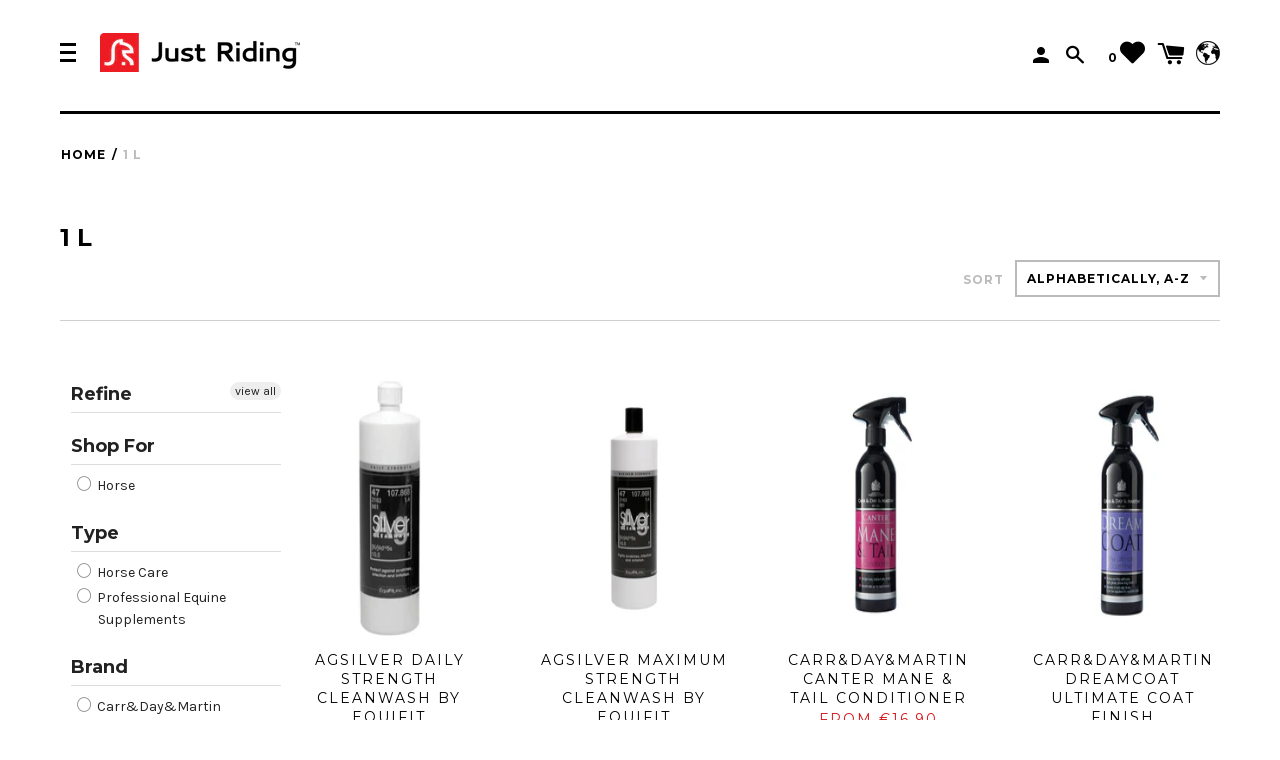

--- FILE ---
content_type: text/html; charset=utf-8
request_url: https://justriding.com/collections/size-1-l
body_size: 69070
content:









<!doctype html>
<!--[if IE 8]><html class="no-js lt-ie9" lang="en"> <![endif]-->
<!--[if IE 9 ]><html class="ie9 no-js"> <![endif]-->
<!--[if (gt IE 9)|!(IE)]><!--> <html class="no-js"> <!--<![endif]-->
<head>
  <meta name="facebook-domain-verification" content="nv9vzwqrz4zqeua2rdimkl8irqswzt" />
  <!-- Bing Tracking Tag -->
  <script>(function(w,d,t,r,u){var f,n,i;w[u]=w[u]||[],f=function(){var o={ti:"27010759"};o.q=w[u],w[u]=new UET(o),w[u].push("pageLoad")},n=d.createElement(t),n.src=r,n.async=1,n.onload=n.onreadystatechange=function(){var s=this.readyState;s&&s!=="loaded"&&s!=="complete"||(f(),n.onload=n.onreadystatechange=null)},i=d.getElementsByTagName(t)[0],i.parentNode.insertBefore(n,i)})(window,document,"script","//bat.bing.com/bat.js","uetq");</script>

  
  <!-- Start Reamaze Code -->
  
  

  <!-- Google Tag Manager -->
  <script>(function(w,d,s,l,i){w[l]=w[l]||[];w[l].push({'gtm.start':
                                                        new Date().getTime(),event:'gtm.js'});var f=d.getElementsByTagName(s)[0],
    j=d.createElement(s),dl=l!='dataLayer'?'&l='+l:'';j.async=true;j.src=
      'https://www.googletagmanager.com/gtm.js?id='+i+dl;f.parentNode.insertBefore(j,f);
                              })(window,document,'script','dataLayer','GTM-55CKKMQ');</script>
  <!-- End Google Tag Manager -->
  <script id="Cookiebot" src="https://consent.cookiebot.com/uc.js" data-cbid="1a08d054-1723-4914-a57a-a2cbdac1d7d5" type="text/javascript" async></script>

  <script>
    var _support = _support || { 'ui': { 'trigger': '#support-link,[href="/contact"]', 'container': '#reamaze-kb' }, 'user': {} };
                                        _support['ui']['widget'] = true;

                                        

  </script>
  <!-- End Reamaze Code -->

  <!-- Pinterest Tag -->
  <script>
    !function(e){if(!window.pintrk){window.pintrk = function () {
      window.pintrk.queue.push(Array.prototype.slice.call(arguments))};var
      n=window.pintrk;n.queue=[],n.version="3.0";var
      t=document.createElement("script");t.async=!0,t.src=e;var
      r=document.getElementsByTagName("script")[0];
                                    r.parentNode.insertBefore(t,r)}}("https://s.pinimg.com/ct/core.js");
    pintrk('load', '2613997142242', {em: '<user_email_address>'});
    pintrk('page');
  </script>
  <noscript>
    <img height="1" width="1" style="display:none;" alt=""
         src="https://ct.pinterest.com/v3/?event=init&tid=2613997142242&pd[em]=<hashed_email_address>&noscript=1" />
  </noscript>
  <!-- end Pinterest Tag -->

  


  <!-- Basic page needs ================================================== -->
  <meta name="google-site-verification" content="1uACefJytI3ufr5BHi9G64xuxmoBmdUEsp078exkomk" />
  <meta name="google-site-verification" content="8wLrs-uLhb2XqMjHhFSKyDl7GaLcpVNAjAuwc_KPSmQ" />
  <meta name="msvalidate.01" content="64244236B99D21D6F3E24A6B792C5C1E" />
  <meta name="google-site-verification" content="TWNJabTmylwQG0DIYM0ZpN_4fYzHic9rWxtXtuS8hW4" />
  <meta charset="utf-8">
  <meta http-equiv="X-UA-Compatible" content="IE=edge,chrome=1">

  
  <link rel="shortcut icon" href="//justriding.com/cdn/shop/files/Favicon_Image_32x32.jpg?v=1613561012" type="image/png">
  

  <!-- Title and description ================================================== -->
  <title>
    1 L – Just Riding
  </title>

  


  <!-- Helpers ================================================== -->
  <!-- /snippets/social-meta-tags.liquid -->
<!-- /snippets/social-meta-tags.liquid -->



<meta property="og:type" content="website">


<meta property="og:title" content="1 L">




  <meta property="og:url" content="https://justriding.com/collections/size-1-l">
  <meta property="og:site_name" content="Just Riding">





<meta name="twitter:card" content="summary">


  <link rel="canonical" href="https://justriding.com/collections/size-1-l">
  <meta name="viewport" content="width=device-width,initial-scale=1,shrink-to-fit=no">
  <meta name="theme-color" content="">

  <!-- CSS ================================================== -->
  <link href="//justriding.com/cdn/shop/t/73/assets/label.scss.css?v=124586201838299959111747733405" rel="stylesheet" type="text/css" media="all" />
  <style>/*! Flickity v2.0.5http://flickity.metafizzy.co---------------------------------------------- */.flickity-enabled{position:relative}.flickity-enabled:focus{outline:0}.flickity-viewport{overflow:hidden;position:relative;height:100%}.flickity-slider{position:absolute;width:100%;height:100%}.flickity-enabled.is-draggable{-webkit-tap-highlight-color:transparent;tap-highlight-color:transparent;-webkit-user-select:none;-moz-user-select:none;-ms-user-select:none;user-select:none}.flickity-enabled.is-draggable .flickity-viewport{cursor:move;cursor:-webkit-grab;cursor:grab}.flickity-enabled.is-draggable .flickity-viewport.is-pointer-down{cursor:-webkit-grabbing;cursor:grabbing}.flickity-prev-next-button{position:absolute;top:50%;width:44px;height:44px;border:none;border-radius:50%;background:#fff;background:hsla(0,0%,100%,.75);cursor:pointer;-webkit-transform:translateY(-50%);transform:translateY(-50%)}.flickity-prev-next-button:hover{background:#fff}.flickity-prev-next-button:focus{outline:0;box-shadow:0 0 0 5px #09F}.flickity-prev-next-button:active{opacity:.6}.flickity-prev-next-button.previous{left:10px}.flickity-prev-next-button.next{right:10px}.flickity-rtl .flickity-prev-next-button.previous{left:auto;right:10px}.flickity-rtl .flickity-prev-next-button.next{right:auto;left:10px}.flickity-prev-next-button:disabled{opacity:.3;cursor:auto}.flickity-prev-next-button svg{position:absolute;left:20%;top:20%;width:60%;height:60%}.flickity-prev-next-button .arrow{fill:#333}.flickity-page-dots{position:absolute;width:100%;bottom:-25px;padding:0;margin:0;list-style:none;text-align:center;line-height:1}.flickity-rtl .flickity-page-dots{direction:rtl}.flickity-page-dots .dot{display:inline-block;width:10px;height:10px;margin:0 8px;background:#333;border-radius:50%;opacity:.25;cursor:pointer}.flickity-page-dots .dot.is-selected{opacity:1}</style>
  <link href="//justriding.com/cdn/shop/t/73/assets/jquery.fancybox.min.css?v=72213282475761884451606242202" rel="stylesheet" type="text/css" media="all" />
  <!-- /snippets/type.liquid -->

<link href='//fonts.googleapis.com/css?family=Montserrat:400,700|Karla:400,700,400italic,700italic' rel='stylesheet' type='text/css'>





  <link href="//justriding.com/cdn/shop/t/73/assets/custom.scss.css?v=106273503139847572931700776192" rel="stylesheet" type="text/css" media="all" />
  <!-- Header hook for plugins ================================================== -->
  <!-- "snippets/buddha-megamenu-before.liquid" was not rendered, the associated app was uninstalled -->
  <!-- "snippets/buddha-megamenu.liquid" was not rendered, the associated app was uninstalled -->
  <script>window.performance && window.performance.mark && window.performance.mark('shopify.content_for_header.start');</script><meta id="shopify-digital-wallet" name="shopify-digital-wallet" content="/16140047/digital_wallets/dialog">
<meta name="shopify-checkout-api-token" content="366b48e7b19812c4adf8c14f70c2f09d">
<meta id="in-context-paypal-metadata" data-shop-id="16140047" data-venmo-supported="false" data-environment="production" data-locale="en_US" data-paypal-v4="true" data-currency="EUR">
<link rel="alternate" type="application/atom+xml" title="Feed" href="/collections/size-1-l.atom" />
<link rel="alternate" hreflang="x-default" href="https://justriding.com/collections/size-1-l">
<link rel="alternate" hreflang="en-FR" href="https://justriding.com/en-fr/collections/size-1-l">
<link rel="alternate" hreflang="fr-FR" href="https://justriding.com/fr-fr/collections/size-1-l">
<link rel="alternate" type="application/json+oembed" href="https://justriding.com/collections/size-1-l.oembed">
<script async="async" src="/checkouts/internal/preloads.js?locale=en-US"></script>
<script id="shopify-features" type="application/json">{"accessToken":"366b48e7b19812c4adf8c14f70c2f09d","betas":["rich-media-storefront-analytics"],"domain":"justriding.com","predictiveSearch":true,"shopId":16140047,"locale":"en"}</script>
<script>var Shopify = Shopify || {};
Shopify.shop = "just-riding-new-store-2017.myshopify.com";
Shopify.locale = "en";
Shopify.currency = {"active":"EUR","rate":"1.0"};
Shopify.country = "US";
Shopify.theme = {"name":"Copy of Just Riding Current...| Bold | Nov.24.2020","id":83982155881,"schema_name":"Label","schema_version":"1.0.8","theme_store_id":null,"role":"main"};
Shopify.theme.handle = "null";
Shopify.theme.style = {"id":null,"handle":null};
Shopify.cdnHost = "justriding.com/cdn";
Shopify.routes = Shopify.routes || {};
Shopify.routes.root = "/";</script>
<script type="module">!function(o){(o.Shopify=o.Shopify||{}).modules=!0}(window);</script>
<script>!function(o){function n(){var o=[];function n(){o.push(Array.prototype.slice.apply(arguments))}return n.q=o,n}var t=o.Shopify=o.Shopify||{};t.loadFeatures=n(),t.autoloadFeatures=n()}(window);</script>
<script id="shop-js-analytics" type="application/json">{"pageType":"collection"}</script>
<script defer="defer" async type="module" src="//justriding.com/cdn/shopifycloud/shop-js/modules/v2/client.init-shop-cart-sync_CGREiBkR.en.esm.js"></script>
<script defer="defer" async type="module" src="//justriding.com/cdn/shopifycloud/shop-js/modules/v2/chunk.common_Bt2Up4BP.esm.js"></script>
<script type="module">
  await import("//justriding.com/cdn/shopifycloud/shop-js/modules/v2/client.init-shop-cart-sync_CGREiBkR.en.esm.js");
await import("//justriding.com/cdn/shopifycloud/shop-js/modules/v2/chunk.common_Bt2Up4BP.esm.js");

  window.Shopify.SignInWithShop?.initShopCartSync?.({"fedCMEnabled":true,"windoidEnabled":true});

</script>
<script>(function() {
  var isLoaded = false;
  function asyncLoad() {
    if (isLoaded) return;
    isLoaded = true;
    var urls = ["https:\/\/upsells.boldapps.net\/v2_ui\/js\/UpsellTracker.js?shop=just-riding-new-store-2017.myshopify.com","https:\/\/upsells.boldapps.net\/v2_ui\/js\/upsell.js?shop=just-riding-new-store-2017.myshopify.com","https:\/\/aivalabs.com\/cta\/?identity=7OucYNlLc8PwTr2Bydv3quRP1zvlf7NiNy.XG869qiKWGarl1lIOy\u0026shop=just-riding-new-store-2017.myshopify.com","\/\/dyuszqdfuyvqq.cloudfront.net\/packs\/mf_embed_v8.js?mf_token=0b435c55-f781-4635-8c30-465ce724b9fa\u0026shop=just-riding-new-store-2017.myshopify.com","https:\/\/cdn.hextom.com\/js\/freeshippingbar.js?shop=just-riding-new-store-2017.myshopify.com"];
    for (var i = 0; i < urls.length; i++) {
      var s = document.createElement('script');
      s.type = 'text/javascript';
      s.async = true;
      s.src = urls[i];
      var x = document.getElementsByTagName('script')[0];
      x.parentNode.insertBefore(s, x);
    }
  };
  if(window.attachEvent) {
    window.attachEvent('onload', asyncLoad);
  } else {
    window.addEventListener('load', asyncLoad, false);
  }
})();</script>
<script id="__st">var __st={"a":16140047,"offset":3600,"reqid":"7223191c-0ff2-450e-90b5-e14773a339f8-1762687881","pageurl":"justriding.com\/collections\/size-1-l","u":"6234cc0a6fb5","p":"collection","rtyp":"collection","rid":159295799401};</script>
<script>window.ShopifyPaypalV4VisibilityTracking = true;</script>
<script id="captcha-bootstrap">!function(){'use strict';const t='contact',e='account',n='new_comment',o=[[t,t],['blogs',n],['comments',n],[t,'customer']],c=[[e,'customer_login'],[e,'guest_login'],[e,'recover_customer_password'],[e,'create_customer']],r=t=>t.map((([t,e])=>`form[action*='/${t}']:not([data-nocaptcha='true']) input[name='form_type'][value='${e}']`)).join(','),a=t=>()=>t?[...document.querySelectorAll(t)].map((t=>t.form)):[];function s(){const t=[...o],e=r(t);return a(e)}const i='password',u='form_key',d=['recaptcha-v3-token','g-recaptcha-response','h-captcha-response',i],f=()=>{try{return window.sessionStorage}catch{return}},m='__shopify_v',_=t=>t.elements[u];function p(t,e,n=!1){try{const o=window.sessionStorage,c=JSON.parse(o.getItem(e)),{data:r}=function(t){const{data:e,action:n}=t;return t[m]||n?{data:e,action:n}:{data:t,action:n}}(c);for(const[e,n]of Object.entries(r))t.elements[e]&&(t.elements[e].value=n);n&&o.removeItem(e)}catch(o){console.error('form repopulation failed',{error:o})}}const l='form_type',E='cptcha';function T(t){t.dataset[E]=!0}const w=window,h=w.document,L='Shopify',v='ce_forms',y='captcha';let A=!1;((t,e)=>{const n=(g='f06e6c50-85a8-45c8-87d0-21a2b65856fe',I='https://cdn.shopify.com/shopifycloud/storefront-forms-hcaptcha/ce_storefront_forms_captcha_hcaptcha.v1.5.2.iife.js',D={infoText:'Protected by hCaptcha',privacyText:'Privacy',termsText:'Terms'},(t,e,n)=>{const o=w[L][v],c=o.bindForm;if(c)return c(t,g,e,D).then(n);var r;o.q.push([[t,g,e,D],n]),r=I,A||(h.body.append(Object.assign(h.createElement('script'),{id:'captcha-provider',async:!0,src:r})),A=!0)});var g,I,D;w[L]=w[L]||{},w[L][v]=w[L][v]||{},w[L][v].q=[],w[L][y]=w[L][y]||{},w[L][y].protect=function(t,e){n(t,void 0,e),T(t)},Object.freeze(w[L][y]),function(t,e,n,w,h,L){const[v,y,A,g]=function(t,e,n){const i=e?o:[],u=t?c:[],d=[...i,...u],f=r(d),m=r(i),_=r(d.filter((([t,e])=>n.includes(e))));return[a(f),a(m),a(_),s()]}(w,h,L),I=t=>{const e=t.target;return e instanceof HTMLFormElement?e:e&&e.form},D=t=>v().includes(t);t.addEventListener('submit',(t=>{const e=I(t);if(!e)return;const n=D(e)&&!e.dataset.hcaptchaBound&&!e.dataset.recaptchaBound,o=_(e),c=g().includes(e)&&(!o||!o.value);(n||c)&&t.preventDefault(),c&&!n&&(function(t){try{if(!f())return;!function(t){const e=f();if(!e)return;const n=_(t);if(!n)return;const o=n.value;o&&e.removeItem(o)}(t);const e=Array.from(Array(32),(()=>Math.random().toString(36)[2])).join('');!function(t,e){_(t)||t.append(Object.assign(document.createElement('input'),{type:'hidden',name:u})),t.elements[u].value=e}(t,e),function(t,e){const n=f();if(!n)return;const o=[...t.querySelectorAll(`input[type='${i}']`)].map((({name:t})=>t)),c=[...d,...o],r={};for(const[a,s]of new FormData(t).entries())c.includes(a)||(r[a]=s);n.setItem(e,JSON.stringify({[m]:1,action:t.action,data:r}))}(t,e)}catch(e){console.error('failed to persist form',e)}}(e),e.submit())}));const S=(t,e)=>{t&&!t.dataset[E]&&(n(t,e.some((e=>e===t))),T(t))};for(const o of['focusin','change'])t.addEventListener(o,(t=>{const e=I(t);D(e)&&S(e,y())}));const B=e.get('form_key'),M=e.get(l),P=B&&M;t.addEventListener('DOMContentLoaded',(()=>{const t=y();if(P)for(const e of t)e.elements[l].value===M&&p(e,B);[...new Set([...A(),...v().filter((t=>'true'===t.dataset.shopifyCaptcha))])].forEach((e=>S(e,t)))}))}(h,new URLSearchParams(w.location.search),n,t,e,['guest_login'])})(!0,!0)}();</script>
<script integrity="sha256-52AcMU7V7pcBOXWImdc/TAGTFKeNjmkeM1Pvks/DTgc=" data-source-attribution="shopify.loadfeatures" defer="defer" src="//justriding.com/cdn/shopifycloud/storefront/assets/storefront/load_feature-81c60534.js" crossorigin="anonymous"></script>
<script data-source-attribution="shopify.dynamic_checkout.dynamic.init">var Shopify=Shopify||{};Shopify.PaymentButton=Shopify.PaymentButton||{isStorefrontPortableWallets:!0,init:function(){window.Shopify.PaymentButton.init=function(){};var t=document.createElement("script");t.src="https://justriding.com/cdn/shopifycloud/portable-wallets/latest/portable-wallets.en.js",t.type="module",document.head.appendChild(t)}};
</script>
<script data-source-attribution="shopify.dynamic_checkout.buyer_consent">
  function portableWalletsHideBuyerConsent(e){var t=document.getElementById("shopify-buyer-consent"),n=document.getElementById("shopify-subscription-policy-button");t&&n&&(t.classList.add("hidden"),t.setAttribute("aria-hidden","true"),n.removeEventListener("click",e))}function portableWalletsShowBuyerConsent(e){var t=document.getElementById("shopify-buyer-consent"),n=document.getElementById("shopify-subscription-policy-button");t&&n&&(t.classList.remove("hidden"),t.removeAttribute("aria-hidden"),n.addEventListener("click",e))}window.Shopify?.PaymentButton&&(window.Shopify.PaymentButton.hideBuyerConsent=portableWalletsHideBuyerConsent,window.Shopify.PaymentButton.showBuyerConsent=portableWalletsShowBuyerConsent);
</script>
<script data-source-attribution="shopify.dynamic_checkout.cart.bootstrap">document.addEventListener("DOMContentLoaded",(function(){function t(){return document.querySelector("shopify-accelerated-checkout-cart, shopify-accelerated-checkout")}if(t())Shopify.PaymentButton.init();else{new MutationObserver((function(e,n){t()&&(Shopify.PaymentButton.init(),n.disconnect())})).observe(document.body,{childList:!0,subtree:!0})}}));
</script>
<link id="shopify-accelerated-checkout-styles" rel="stylesheet" media="screen" href="https://justriding.com/cdn/shopifycloud/portable-wallets/latest/accelerated-checkout-backwards-compat.css" crossorigin="anonymous">
<style id="shopify-accelerated-checkout-cart">
        #shopify-buyer-consent {
  margin-top: 1em;
  display: inline-block;
  width: 100%;
}

#shopify-buyer-consent.hidden {
  display: none;
}

#shopify-subscription-policy-button {
  background: none;
  border: none;
  padding: 0;
  text-decoration: underline;
  font-size: inherit;
  cursor: pointer;
}

#shopify-subscription-policy-button::before {
  box-shadow: none;
}

      </style>
<link rel="stylesheet" media="screen" href="//justriding.com/cdn/shop/t/73/compiled_assets/styles.css?17179">
<script>window.performance && window.performance.mark && window.performance.mark('shopify.content_for_header.end');</script>

<script>
    window.BOLD = window.BOLD || {};
        window.BOLD.options = window.BOLD.options || {};
        window.BOLD.options.settings = window.BOLD.options.settings || {};
        window.BOLD.options.settings.v1_variant_mode = window.BOLD.options.settings.v1_variant_mode || true;
        window.BOLD.options.settings.hybrid_fix_auto_insert_inputs =
        window.BOLD.options.settings.hybrid_fix_auto_insert_inputs || true;
</script>

<script>window.BOLD = window.BOLD || {};
    window.BOLD.common = window.BOLD.common || {};
    window.BOLD.common.Shopify = window.BOLD.common.Shopify || {};
    window.BOLD.common.Shopify.shop = {
      domain: 'justriding.com',
      permanent_domain: 'just-riding-new-store-2017.myshopify.com',
      url: 'https://justriding.com',
      secure_url: 'https://justriding.com',
      money_format: "€{{amount}}",
      currency: "EUR"
    };
    window.BOLD.common.Shopify.customer = {
      id: null,
      tags: null,
    };
    window.BOLD.common.Shopify.cart = {"note":null,"attributes":{},"original_total_price":0,"total_price":0,"total_discount":0,"total_weight":0.0,"item_count":0,"items":[],"requires_shipping":false,"currency":"EUR","items_subtotal_price":0,"cart_level_discount_applications":[],"checkout_charge_amount":0};
    window.BOLD.common.template = 'collection';window.BOLD.common.Shopify.formatMoney = function(money, format) {
        function n(t, e) {
            return "undefined" == typeof t ? e : t
        }
        function r(t, e, r, i) {
            if (e = n(e, 2),
                r = n(r, ","),
                i = n(i, "."),
            isNaN(t) || null == t)
                return 0;
            t = (t / 100).toFixed(e);
            var o = t.split(".")
                , a = o[0].replace(/(\d)(?=(\d\d\d)+(?!\d))/g, "$1" + r)
                , s = o[1] ? i + o[1] : "";
            return a + s
        }
        "string" == typeof money && (money = money.replace(".", ""));
        var i = ""
            , o = /\{\{\s*(\w+)\s*\}\}/
            , a = format || window.BOLD.common.Shopify.shop.money_format || window.Shopify.money_format || "$ {{ amount }}";
        switch (a.match(o)[1]) {
            case "amount":
                i = r(money, 2, ",", ".");
                break;
            case "amount_no_decimals":
                i = r(money, 0, ",", ".");
                break;
            case "amount_with_comma_separator":
                i = r(money, 2, ".", ",");
                break;
            case "amount_no_decimals_with_comma_separator":
                i = r(money, 0, ".", ",");
                break;
            case "amount_with_space_separator":
                i = r(money, 2, " ", ",");
                break;
            case "amount_no_decimals_with_space_separator":
                i = r(money, 0, " ", ",");
                break;
            case "amount_with_apostrophe_separator":
                i = r(money, 2, "'", ".");
                break;
        }
        return a.replace(o, i);
    };
    window.BOLD.common.Shopify.saveProduct = function (handle, product) {
      if (typeof handle === 'string' && typeof window.BOLD.common.Shopify.products[handle] === 'undefined') {
        if (typeof product === 'number') {
          window.BOLD.common.Shopify.handles[product] = handle;
          product = { id: product };
        }
        window.BOLD.common.Shopify.products[handle] = product;
      }
    };
    window.BOLD.common.Shopify.saveVariant = function (variant_id, variant) {
      if (typeof variant_id === 'number' && typeof window.BOLD.common.Shopify.variants[variant_id] === 'undefined') {
        window.BOLD.common.Shopify.variants[variant_id] = variant;
      }
    };window.BOLD.common.Shopify.products = window.BOLD.common.Shopify.products || {};
    window.BOLD.common.Shopify.variants = window.BOLD.common.Shopify.variants || {};
    window.BOLD.common.Shopify.handles = window.BOLD.common.Shopify.handles || {};window.BOLD.common.Shopify.saveProduct(null, null);window.BOLD.apps_installed = {"Product Options":2,"Product Upsell":3,"Social Autopilot":1} || {};window.BOLD.common.Shopify.saveProduct("agsilver-daily-strength-cleanwash-by-equifit", 6802864570473);window.BOLD.common.Shopify.saveVariant(39862914220137, { product_id: 6802864570473, product_handle: "agsilver-daily-strength-cleanwash-by-equifit", price: 5225, group_id: '', csp_metafield: {}});window.BOLD.common.Shopify.saveVariant(39862914252905, { product_id: 6802864570473, product_handle: "agsilver-daily-strength-cleanwash-by-equifit", price: 18000, group_id: '', csp_metafield: {}});window.BOLD.common.Shopify.saveProduct("agsilver-maximum-strength-cleanwash-by-equifit", 6801720836201);window.BOLD.common.Shopify.saveVariant(39859809714281, { product_id: 6801720836201, product_handle: "agsilver-maximum-strength-cleanwash-by-equifit", price: 2810, group_id: '', csp_metafield: {}});window.BOLD.common.Shopify.saveVariant(39859809779817, { product_id: 6801720836201, product_handle: "agsilver-maximum-strength-cleanwash-by-equifit", price: 8225, group_id: '', csp_metafield: {}});window.BOLD.common.Shopify.saveVariant(39859959988329, { product_id: 6801720836201, product_handle: "agsilver-maximum-strength-cleanwash-by-equifit", price: 29900, group_id: '', csp_metafield: {}});window.BOLD.common.Shopify.saveProduct("carr-day-martin-canter-mane-tail-conditioner", 1492657176681);window.BOLD.common.Shopify.saveVariant(13678027047017, { product_id: 1492657176681, product_handle: "carr-day-martin-canter-mane-tail-conditioner", price: 1690, group_id: '', csp_metafield: {}});window.BOLD.common.Shopify.saveVariant(21632143655017, { product_id: 1492657176681, product_handle: "carr-day-martin-canter-mane-tail-conditioner", price: 2670, group_id: '', csp_metafield: {}});window.BOLD.common.Shopify.saveVariant(40569420152937, { product_id: 1492657176681, product_handle: "carr-day-martin-canter-mane-tail-conditioner", price: 53200, group_id: '', csp_metafield: {}});window.BOLD.common.Shopify.saveVariant(21632143687785, { product_id: 1492657176681, product_handle: "carr-day-martin-canter-mane-tail-conditioner", price: 9080, group_id: '', csp_metafield: {}});window.BOLD.common.Shopify.saveProduct("carr-day-martin-dreamcoat-ultimate-coat-finish", 1492659929193);window.BOLD.common.Shopify.saveVariant(13678047658089, { product_id: 1492659929193, product_handle: "carr-day-martin-dreamcoat-ultimate-coat-finish", price: 1690, group_id: '', csp_metafield: {}});window.BOLD.common.Shopify.saveVariant(21632151060585, { product_id: 1492659929193, product_handle: "carr-day-martin-dreamcoat-ultimate-coat-finish", price: 2670, group_id: '', csp_metafield: {}});window.BOLD.common.Shopify.saveProduct("carr-day-martin-gallop-conditioning-shampoo", 2415632285801);window.BOLD.common.Shopify.saveVariant(21632086704233, { product_id: 2415632285801, product_handle: "carr-day-martin-gallop-conditioning-shampoo", price: 960, group_id: '', csp_metafield: {}});window.BOLD.common.Shopify.saveVariant(21632096469097, { product_id: 2415632285801, product_handle: "carr-day-martin-gallop-conditioning-shampoo", price: 1470, group_id: '', csp_metafield: {}});window.BOLD.common.Shopify.saveVariant(21632096862313, { product_id: 2415632285801, product_handle: "carr-day-martin-gallop-conditioning-shampoo", price: 5530, group_id: '', csp_metafield: {}});window.BOLD.common.Shopify.saveProduct("carr-day-martin-vanner-prest-hoof-oil", 1492663042153);window.BOLD.common.Shopify.saveVariant(13678071644265, { product_id: 1492663042153, product_handle: "carr-day-martin-vanner-prest-hoof-oil", price: 1070, group_id: '', csp_metafield: {}});window.BOLD.common.Shopify.saveVariant(21632035881065, { product_id: 1492663042153, product_handle: "carr-day-martin-vanner-prest-hoof-oil", price: 1820, group_id: '', csp_metafield: {}});window.BOLD.common.Shopify.saveVariant(21632035913833, { product_id: 1492663042153, product_handle: "carr-day-martin-vanner-prest-hoof-oil", price: 7050, group_id: '', csp_metafield: {}});window.BOLD.common.Shopify.saveProduct("electroliq-balance-by-cavalor", 4472403918953);window.BOLD.common.Shopify.saveVariant(31778233745513, { product_id: 4472403918953, product_handle: "electroliq-balance-by-cavalor", price: 3915, group_id: '', csp_metafield: {}});window.BOLD.common.Shopify.saveVariant(31778251669609, { product_id: 4472403918953, product_handle: "electroliq-balance-by-cavalor", price: 12225, group_id: '', csp_metafield: {}});window.BOLD.common.Shopify.saveProduct("electrolyte-liquid-by-waldhausen", 4399204860009);window.BOLD.common.Shopify.saveVariant(31390889967721, { product_id: 4399204860009, product_handle: "electrolyte-liquid-by-waldhausen", price: 1495, group_id: '', csp_metafield: {}});window.BOLD.common.Shopify.saveProduct("herbal-juice-for-joints-and-tendons-by-waldhausen", 6810794197097);window.BOLD.common.Shopify.saveVariant(39885102383209, { product_id: 6810794197097, product_handle: "herbal-juice-for-joints-and-tendons-by-waldhausen", price: 1795, group_id: '', csp_metafield: {}});window.BOLD.common.Shopify.saveProduct("mane-and-coat-spray-with-aloe-vera-by-waldhausen", 6825703014505);window.BOLD.common.Shopify.saveVariant(39931496726633, { product_id: 6825703014505, product_handle: "mane-and-coat-spray-with-aloe-vera-by-waldhausen", price: 1295, group_id: '', csp_metafield: {}});window.BOLD.common.Shopify.saveVariant(39938252111977, { product_id: 6825703014505, product_handle: "mane-and-coat-spray-with-aloe-vera-by-waldhausen", price: 995, group_id: '', csp_metafield: {}});window.BOLD.common.Shopify.saveProduct("multi-vit-s-by-waldhausen", 6892599378025);window.BOLD.common.Shopify.saveVariant(40160592035945, { product_id: 6892599378025, product_handle: "multi-vit-s-by-waldhausen", price: 1495, group_id: '', csp_metafield: {}});window.BOLD.common.Shopify.saveProduct("over-horse-bronchi-equus", 8906436562);window.BOLD.common.Shopify.saveVariant(30814095506, { product_id: 8906436562, product_handle: "over-horse-bronchi-equus", price: 3163, group_id: '', csp_metafield: {}});window.BOLD.common.Shopify.saveVariant(21548339986537, { product_id: 8906436562, product_handle: "over-horse-bronchi-equus", price: 12887, group_id: '', csp_metafield: {}});window.BOLD.common.Shopify.metafields = window.BOLD.common.Shopify.metafields || {};window.BOLD.common.Shopify.metafields["bold_rp"] = {};window.BOLD.common.Shopify.metafields["bold_csp_defaults"] = {};window.BOLD.common.cacheParams = window.BOLD.common.cacheParams || {};
    window.BOLD.common.cacheParams.options = 1668004432;
</script>

<script>
    window.BOLD.common.cacheParams.options = 1762245096;
</script>
<link href="//justriding.com/cdn/shop/t/73/assets/bold-options.css?v=123160307633435409531606242165" rel="stylesheet" type="text/css" media="all" />
<script defer src="https://options.shopapps.site/js/options.js"></script>
<script>
</script>
<link href="//justriding.com/cdn/shop/t/73/assets/bold-upsell.css?v=51915886505602322711606295049" rel="stylesheet" type="text/css" media="all" />
<link href="//justriding.com/cdn/shop/t/73/assets/bold-upsell-custom.css?v=150135899998303055901606295050" rel="stylesheet" type="text/css" media="all" />
  <script type="text/javascript" async src="https://cdn.shopify.com/s/files/1/1614/0047/t/59/assets/options.js"></script>
  <link href="//justriding.com/cdn/shop/t/73/assets/bold-po-custom.scss.css?v=57477853328913785201606242166" rel="stylesheet" type="text/css" media="all" />

  <!-- /snippets/oldIE-js.liquid -->


<!--[if lt IE 9]>
<script src="//cdnjs.cloudflare.com/ajax/libs/html5shiv/3.7.2/html5shiv.min.js" type="text/javascript"></script>
<script src="//justriding.com/cdn/shop/t/73/assets/respond.min.js?v=52248677837542619231606242227" type="text/javascript"></script>
<link href="//justriding.com/cdn/shop/t/73/assets/respond-proxy.html" id="respond-proxy" rel="respond-proxy" />
<link href="//justriding.com/search?q=8bcde5c29becda86431ff8ba5985b8f4" id="respond-redirect" rel="respond-redirect" />
<script src="//justriding.com/search?q=8bcde5c29becda86431ff8ba5985b8f4" type="text/javascript"></script>
<![endif]-->



  <script src="//ajax.googleapis.com/ajax/libs/jquery/1.11.0/jquery.min.js" type="text/javascript"></script>

  <script src="//justriding.com/cdn/shop/t/73/assets/modernizr.min.js?v=137617515274177302221606242220" type="text/javascript"></script>
  <script src="//justriding.com/cdn/shop/t/73/assets/jquery.fancybox.min.js?v=18795037941371236451606242202" type="text/javascript"></script>

  
  

  <script data-cfasync="false" type="text/javascript" async src="https://cdn.judge.me/shopify.js"></script>
  <style type="text/css">.wh-hidden{display: none;}.wh-cart-total, .wh-discount-info, .wh-extra-note {color: #000000;background-color: #FFFF4D;padding: 0px;}.wh-cart-total {font-weight: bold;display: inline-block;  margin-top: 5px;font-size: 22px;}.additional-notes{text-align:right;background-color: #FFFF4D;}</style>


  

  

  <div id="shopify-section-filter-menu-settings" class="shopify-section">
<style type="text/css">
/*  Filter Menu Color and Image Section CSS */</style>
<link href="//justriding.com/cdn/shop/t/73/assets/filter-menu.scss.css?v=16553818946711901161697529525" rel="stylesheet" type="text/css" media="all" />

<script src="https://cdn.shopify.com/s/files/1/1614/0047/t/59/assets/filter-menu.js?13912019647025719353" async></script>






</div>
  <link rel="alternate" hreflang="en" href="https://justriding.com/collections/size-1-l" /><link rel="alternate" hreflang="de" href="https://justriding.de/collections/size-1-l" />

 

   
<!-- BEGIN app block: shopify://apps/cbb-shipping-rates/blocks/app-embed-block/de9da91b-8d51-4359-81df-b8b0288464c7 --><script>
    window.codeblackbelt = window.codeblackbelt || {};
    window.codeblackbelt.shop = window.codeblackbelt.shop || 'just-riding-new-store-2017.myshopify.com';
    </script><script src="//cdn.codeblackbelt.com/widgets/shipping-rates-calculator-plus/main.min.js?version=2025110912+0100" async></script>
<!-- END app block --><!-- BEGIN app block: shopify://apps/bevy-design-formerly-aiva/blocks/app-embed/b8663794-257b-458b-bf0c-c04c11961de2 -->
<script>
let returnUserTrackingEndpoint = "http://bevycommerce.com/bevy-design/external/return-user-tracking-url?key=ZKcCUBNWwezM2am7GPohJF3fhQuN&customer=" + 'just-riding-new-store-2017.myshopify.com';

async function fetchAsync (url) {
    let response = await fetch(url)
    let data = await response.json();
    return data;
}

async function appendScript (){
    let userTrackingURL = await fetchAsync(returnUserTrackingEndpoint)
    if (!userTrackingURL.includes('(INACTIVE)')) {
      let scripttag = document.createElement("script");
      scripttag.type = "text/javascript"
      scripttag.src = userTrackingURL
      scripttag.async = true;
      document.head.append(scripttag);
    }
}

appendScript();
</script><!-- END app block --><link href="https://cdn.shopify.com/extensions/af3a5012-9155-402e-a204-da027a5e50a5/bold-product-upsell-31/assets/app.css" rel="stylesheet" type="text/css" media="all">
<script src="https://cdn.shopify.com/extensions/0199cd72-44c5-7362-9115-96a515fca7d8/socialwidget-instafeed-73/assets/social-widget.min.js" type="text/javascript" defer="defer"></script>
<meta property="og:image" content="https://cdn.shopify.com/s/files/1/1614/0047/files/Just_Riding_Logo_Hi_Res_White_Back.png?v=1732822874" />
<meta property="og:image:secure_url" content="https://cdn.shopify.com/s/files/1/1614/0047/files/Just_Riding_Logo_Hi_Res_White_Back.png?v=1732822874" />
<meta property="og:image:width" content="2613" />
<meta property="og:image:height" content="1206" />
<link href="https://monorail-edge.shopifysvc.com" rel="dns-prefetch">
<script>(function(){if ("sendBeacon" in navigator && "performance" in window) {try {var session_token_from_headers = performance.getEntriesByType('navigation')[0].serverTiming.find(x => x.name == '_s').description;} catch {var session_token_from_headers = undefined;}var session_cookie_matches = document.cookie.match(/_shopify_s=([^;]*)/);var session_token_from_cookie = session_cookie_matches && session_cookie_matches.length === 2 ? session_cookie_matches[1] : "";var session_token = session_token_from_headers || session_token_from_cookie || "";function handle_abandonment_event(e) {var entries = performance.getEntries().filter(function(entry) {return /monorail-edge.shopifysvc.com/.test(entry.name);});if (!window.abandonment_tracked && entries.length === 0) {window.abandonment_tracked = true;var currentMs = Date.now();var navigation_start = performance.timing.navigationStart;var payload = {shop_id: 16140047,url: window.location.href,navigation_start,duration: currentMs - navigation_start,session_token,page_type: "collection"};window.navigator.sendBeacon("https://monorail-edge.shopifysvc.com/v1/produce", JSON.stringify({schema_id: "online_store_buyer_site_abandonment/1.1",payload: payload,metadata: {event_created_at_ms: currentMs,event_sent_at_ms: currentMs}}));}}window.addEventListener('pagehide', handle_abandonment_event);}}());</script>
<script id="web-pixels-manager-setup">(function e(e,d,r,n,o){if(void 0===o&&(o={}),!Boolean(null===(a=null===(i=window.Shopify)||void 0===i?void 0:i.analytics)||void 0===a?void 0:a.replayQueue)){var i,a;window.Shopify=window.Shopify||{};var t=window.Shopify;t.analytics=t.analytics||{};var s=t.analytics;s.replayQueue=[],s.publish=function(e,d,r){return s.replayQueue.push([e,d,r]),!0};try{self.performance.mark("wpm:start")}catch(e){}var l=function(){var e={modern:/Edge?\/(1{2}[4-9]|1[2-9]\d|[2-9]\d{2}|\d{4,})\.\d+(\.\d+|)|Firefox\/(1{2}[4-9]|1[2-9]\d|[2-9]\d{2}|\d{4,})\.\d+(\.\d+|)|Chrom(ium|e)\/(9{2}|\d{3,})\.\d+(\.\d+|)|(Maci|X1{2}).+ Version\/(15\.\d+|(1[6-9]|[2-9]\d|\d{3,})\.\d+)([,.]\d+|)( \(\w+\)|)( Mobile\/\w+|) Safari\/|Chrome.+OPR\/(9{2}|\d{3,})\.\d+\.\d+|(CPU[ +]OS|iPhone[ +]OS|CPU[ +]iPhone|CPU IPhone OS|CPU iPad OS)[ +]+(15[._]\d+|(1[6-9]|[2-9]\d|\d{3,})[._]\d+)([._]\d+|)|Android:?[ /-](13[3-9]|1[4-9]\d|[2-9]\d{2}|\d{4,})(\.\d+|)(\.\d+|)|Android.+Firefox\/(13[5-9]|1[4-9]\d|[2-9]\d{2}|\d{4,})\.\d+(\.\d+|)|Android.+Chrom(ium|e)\/(13[3-9]|1[4-9]\d|[2-9]\d{2}|\d{4,})\.\d+(\.\d+|)|SamsungBrowser\/([2-9]\d|\d{3,})\.\d+/,legacy:/Edge?\/(1[6-9]|[2-9]\d|\d{3,})\.\d+(\.\d+|)|Firefox\/(5[4-9]|[6-9]\d|\d{3,})\.\d+(\.\d+|)|Chrom(ium|e)\/(5[1-9]|[6-9]\d|\d{3,})\.\d+(\.\d+|)([\d.]+$|.*Safari\/(?![\d.]+ Edge\/[\d.]+$))|(Maci|X1{2}).+ Version\/(10\.\d+|(1[1-9]|[2-9]\d|\d{3,})\.\d+)([,.]\d+|)( \(\w+\)|)( Mobile\/\w+|) Safari\/|Chrome.+OPR\/(3[89]|[4-9]\d|\d{3,})\.\d+\.\d+|(CPU[ +]OS|iPhone[ +]OS|CPU[ +]iPhone|CPU IPhone OS|CPU iPad OS)[ +]+(10[._]\d+|(1[1-9]|[2-9]\d|\d{3,})[._]\d+)([._]\d+|)|Android:?[ /-](13[3-9]|1[4-9]\d|[2-9]\d{2}|\d{4,})(\.\d+|)(\.\d+|)|Mobile Safari.+OPR\/([89]\d|\d{3,})\.\d+\.\d+|Android.+Firefox\/(13[5-9]|1[4-9]\d|[2-9]\d{2}|\d{4,})\.\d+(\.\d+|)|Android.+Chrom(ium|e)\/(13[3-9]|1[4-9]\d|[2-9]\d{2}|\d{4,})\.\d+(\.\d+|)|Android.+(UC? ?Browser|UCWEB|U3)[ /]?(15\.([5-9]|\d{2,})|(1[6-9]|[2-9]\d|\d{3,})\.\d+)\.\d+|SamsungBrowser\/(5\.\d+|([6-9]|\d{2,})\.\d+)|Android.+MQ{2}Browser\/(14(\.(9|\d{2,})|)|(1[5-9]|[2-9]\d|\d{3,})(\.\d+|))(\.\d+|)|K[Aa][Ii]OS\/(3\.\d+|([4-9]|\d{2,})\.\d+)(\.\d+|)/},d=e.modern,r=e.legacy,n=navigator.userAgent;return n.match(d)?"modern":n.match(r)?"legacy":"unknown"}(),u="modern"===l?"modern":"legacy",c=(null!=n?n:{modern:"",legacy:""})[u],f=function(e){return[e.baseUrl,"/wpm","/b",e.hashVersion,"modern"===e.buildTarget?"m":"l",".js"].join("")}({baseUrl:d,hashVersion:r,buildTarget:u}),m=function(e){var d=e.version,r=e.bundleTarget,n=e.surface,o=e.pageUrl,i=e.monorailEndpoint;return{emit:function(e){var a=e.status,t=e.errorMsg,s=(new Date).getTime(),l=JSON.stringify({metadata:{event_sent_at_ms:s},events:[{schema_id:"web_pixels_manager_load/3.1",payload:{version:d,bundle_target:r,page_url:o,status:a,surface:n,error_msg:t},metadata:{event_created_at_ms:s}}]});if(!i)return console&&console.warn&&console.warn("[Web Pixels Manager] No Monorail endpoint provided, skipping logging."),!1;try{return self.navigator.sendBeacon.bind(self.navigator)(i,l)}catch(e){}var u=new XMLHttpRequest;try{return u.open("POST",i,!0),u.setRequestHeader("Content-Type","text/plain"),u.send(l),!0}catch(e){return console&&console.warn&&console.warn("[Web Pixels Manager] Got an unhandled error while logging to Monorail."),!1}}}}({version:r,bundleTarget:l,surface:e.surface,pageUrl:self.location.href,monorailEndpoint:e.monorailEndpoint});try{o.browserTarget=l,function(e){var d=e.src,r=e.async,n=void 0===r||r,o=e.onload,i=e.onerror,a=e.sri,t=e.scriptDataAttributes,s=void 0===t?{}:t,l=document.createElement("script"),u=document.querySelector("head"),c=document.querySelector("body");if(l.async=n,l.src=d,a&&(l.integrity=a,l.crossOrigin="anonymous"),s)for(var f in s)if(Object.prototype.hasOwnProperty.call(s,f))try{l.dataset[f]=s[f]}catch(e){}if(o&&l.addEventListener("load",o),i&&l.addEventListener("error",i),u)u.appendChild(l);else{if(!c)throw new Error("Did not find a head or body element to append the script");c.appendChild(l)}}({src:f,async:!0,onload:function(){if(!function(){var e,d;return Boolean(null===(d=null===(e=window.Shopify)||void 0===e?void 0:e.analytics)||void 0===d?void 0:d.initialized)}()){var d=window.webPixelsManager.init(e)||void 0;if(d){var r=window.Shopify.analytics;r.replayQueue.forEach((function(e){var r=e[0],n=e[1],o=e[2];d.publishCustomEvent(r,n,o)})),r.replayQueue=[],r.publish=d.publishCustomEvent,r.visitor=d.visitor,r.initialized=!0}}},onerror:function(){return m.emit({status:"failed",errorMsg:"".concat(f," has failed to load")})},sri:function(e){var d=/^sha384-[A-Za-z0-9+/=]+$/;return"string"==typeof e&&d.test(e)}(c)?c:"",scriptDataAttributes:o}),m.emit({status:"loading"})}catch(e){m.emit({status:"failed",errorMsg:(null==e?void 0:e.message)||"Unknown error"})}}})({shopId: 16140047,storefrontBaseUrl: "https://justriding.com",extensionsBaseUrl: "https://extensions.shopifycdn.com/cdn/shopifycloud/web-pixels-manager",monorailEndpoint: "https://monorail-edge.shopifysvc.com/unstable/produce_batch",surface: "storefront-renderer",enabledBetaFlags: ["2dca8a86"],webPixelsConfigList: [{"id":"670826601","configuration":"{\"myshopify_url\":\"just-riding-new-store-2017.myshopify.com\", \"environment\":\"production\" }","eventPayloadVersion":"v1","runtimeContext":"STRICT","scriptVersion":"4e7f6e2ee38e85d82463fcabd5f09a1f","type":"APP","apiClientId":118555,"privacyPurposes":["ANALYTICS","MARKETING","SALE_OF_DATA"],"dataSharingAdjustments":{"protectedCustomerApprovalScopes":["read_customer_email","read_customer_personal_data"]}},{"id":"119406697","configuration":"{\"pixel_id\":\"1300309563317071\",\"pixel_type\":\"facebook_pixel\",\"metaapp_system_user_token\":\"-\"}","eventPayloadVersion":"v1","runtimeContext":"OPEN","scriptVersion":"ca16bc87fe92b6042fbaa3acc2fbdaa6","type":"APP","apiClientId":2329312,"privacyPurposes":["ANALYTICS","MARKETING","SALE_OF_DATA"],"dataSharingAdjustments":{"protectedCustomerApprovalScopes":["read_customer_address","read_customer_email","read_customer_name","read_customer_personal_data","read_customer_phone"]}},{"id":"24150121","configuration":"{\"store\":\"just-riding-new-store-2017.myshopify.com\"}","eventPayloadVersion":"v1","runtimeContext":"STRICT","scriptVersion":"8450b52b59e80bfb2255f1e069ee1acd","type":"APP","apiClientId":740217,"privacyPurposes":["ANALYTICS","MARKETING","SALE_OF_DATA"],"dataSharingAdjustments":{"protectedCustomerApprovalScopes":["read_customer_address","read_customer_email","read_customer_name","read_customer_personal_data","read_customer_phone"]}},{"id":"82247785","eventPayloadVersion":"v1","runtimeContext":"LAX","scriptVersion":"1","type":"CUSTOM","privacyPurposes":["ANALYTICS"],"name":"Google Analytics tag (migrated)"},{"id":"shopify-app-pixel","configuration":"{}","eventPayloadVersion":"v1","runtimeContext":"STRICT","scriptVersion":"0450","apiClientId":"shopify-pixel","type":"APP","privacyPurposes":["ANALYTICS","MARKETING"]},{"id":"shopify-custom-pixel","eventPayloadVersion":"v1","runtimeContext":"LAX","scriptVersion":"0450","apiClientId":"shopify-pixel","type":"CUSTOM","privacyPurposes":["ANALYTICS","MARKETING"]}],isMerchantRequest: false,initData: {"shop":{"name":"Just Riding","paymentSettings":{"currencyCode":"EUR"},"myshopifyDomain":"just-riding-new-store-2017.myshopify.com","countryCode":"GB","storefrontUrl":"https:\/\/justriding.com"},"customer":null,"cart":null,"checkout":null,"productVariants":[],"purchasingCompany":null},},"https://justriding.com/cdn","ae1676cfwd2530674p4253c800m34e853cb",{"modern":"","legacy":""},{"shopId":"16140047","storefrontBaseUrl":"https:\/\/justriding.com","extensionBaseUrl":"https:\/\/extensions.shopifycdn.com\/cdn\/shopifycloud\/web-pixels-manager","surface":"storefront-renderer","enabledBetaFlags":"[\"2dca8a86\"]","isMerchantRequest":"false","hashVersion":"ae1676cfwd2530674p4253c800m34e853cb","publish":"custom","events":"[[\"page_viewed\",{}],[\"collection_viewed\",{\"collection\":{\"id\":\"159295799401\",\"title\":\"1 L\",\"productVariants\":[{\"price\":{\"amount\":52.25,\"currencyCode\":\"EUR\"},\"product\":{\"title\":\"AgSilver Daily Strength CleanWash by EquiFit\",\"vendor\":\"EquiFit\",\"id\":\"6802864570473\",\"untranslatedTitle\":\"AgSilver Daily Strength CleanWash by EquiFit\",\"url\":\"\/products\/agsilver-daily-strength-cleanwash-by-equifit\",\"type\":\"Horse Care\"},\"id\":\"39862914220137\",\"image\":{\"src\":\"\/\/justriding.com\/cdn\/shop\/products\/shopping.webp?v=1668505050\"},\"sku\":\"\",\"title\":\"1 L\",\"untranslatedTitle\":\"1 L\"},{\"price\":{\"amount\":28.1,\"currencyCode\":\"EUR\"},\"product\":{\"title\":\"AgSilver Maximum Strength CleanWash by EquiFit\",\"vendor\":\"EquiFit\",\"id\":\"6801720836201\",\"untranslatedTitle\":\"AgSilver Maximum Strength CleanWash by EquiFit\",\"url\":\"\/products\/agsilver-maximum-strength-cleanwash-by-equifit\",\"type\":\"Horse Care\"},\"id\":\"39859809714281\",\"image\":{\"src\":\"\/\/justriding.com\/cdn\/shop\/products\/AG_CLEANWASH_MAX_32OZ_72_5000x_90572ae7-cf2c-4186-99b2-6d0f084efde1.jpg?v=1668505083\"},\"sku\":\"\",\"title\":\"250 ml\",\"untranslatedTitle\":\"250 ml\"},{\"price\":{\"amount\":16.9,\"currencyCode\":\"EUR\"},\"product\":{\"title\":\"Carr\u0026Day\u0026Martin CANTER MANE \u0026 TAIL CONDITIONER\",\"vendor\":\"Carr\u0026Day\u0026Martin\",\"id\":\"1492657176681\",\"untranslatedTitle\":\"Carr\u0026Day\u0026Martin CANTER MANE \u0026 TAIL CONDITIONER\",\"url\":\"\/products\/carr-day-martin-canter-mane-tail-conditioner\",\"type\":\"Horse Care\"},\"id\":\"13678027047017\",\"image\":{\"src\":\"\/\/justriding.com\/cdn\/shop\/products\/manetail.jpg?v=1680771542\"},\"sku\":\"\",\"title\":\"500 ml\",\"untranslatedTitle\":\"500 ml\"},{\"price\":{\"amount\":16.9,\"currencyCode\":\"EUR\"},\"product\":{\"title\":\"Carr\u0026Day\u0026Martin DREAMCOAT ULTIMATE COAT FINISH\",\"vendor\":\"Carr\u0026Day\u0026Martin\",\"id\":\"1492659929193\",\"untranslatedTitle\":\"Carr\u0026Day\u0026Martin DREAMCOAT ULTIMATE COAT FINISH\",\"url\":\"\/products\/carr-day-martin-dreamcoat-ultimate-coat-finish\",\"type\":\"Horse Care\"},\"id\":\"13678047658089\",\"image\":{\"src\":\"\/\/justriding.com\/cdn\/shop\/products\/dreamcoat.jpg?v=1680771853\"},\"sku\":\"\",\"title\":\"500 ml\",\"untranslatedTitle\":\"500 ml\"},{\"price\":{\"amount\":9.6,\"currencyCode\":\"EUR\"},\"product\":{\"title\":\"Carr\u0026Day\u0026Martin GALLOP CONDITIONING SHAMPOO\",\"vendor\":\"Carr\u0026Day\u0026Martin\",\"id\":\"2415632285801\",\"untranslatedTitle\":\"Carr\u0026Day\u0026Martin GALLOP CONDITIONING SHAMPOO\",\"url\":\"\/products\/carr-day-martin-gallop-conditioning-shampoo\",\"type\":\"Horse Care\"},\"id\":\"21632086704233\",\"image\":{\"src\":\"\/\/justriding.com\/cdn\/shop\/products\/carrdaymartin-gallop-conditioning-shampoo-on-justrdingcom-17034573.jpg?v=1551713694\"},\"sku\":\"\",\"title\":\"500 ml\",\"untranslatedTitle\":\"500 ml\"},{\"price\":{\"amount\":10.7,\"currencyCode\":\"EUR\"},\"product\":{\"title\":\"Carr\u0026Day\u0026Martin VANNER \u0026 PREST HOOF OIL\",\"vendor\":\"Carr\u0026Day\u0026Martin\",\"id\":\"1492663042153\",\"untranslatedTitle\":\"Carr\u0026Day\u0026Martin VANNER \u0026 PREST HOOF OIL\",\"url\":\"\/products\/carr-day-martin-vanner-prest-hoof-oil\",\"type\":\"Horse Care\"},\"id\":\"13678071644265\",\"image\":{\"src\":\"\/\/justriding.com\/cdn\/shop\/products\/vanner.jpg?v=1680773391\"},\"sku\":\"\",\"title\":\"500 ml\",\"untranslatedTitle\":\"500 ml\"},{\"price\":{\"amount\":39.15,\"currencyCode\":\"EUR\"},\"product\":{\"title\":\"Electroliq Balance by Cavalor\",\"vendor\":\"Cavalor\",\"id\":\"4472403918953\",\"untranslatedTitle\":\"Electroliq Balance by Cavalor\",\"url\":\"\/products\/electroliq-balance-by-cavalor\",\"type\":\"Professional Equine Supplements\"},\"id\":\"31778233745513\",\"image\":{\"src\":\"\/\/justriding.com\/cdn\/shop\/products\/Electroliq_Balance_1l.jpg?v=1667410500\"},\"sku\":\"\",\"title\":\"1 L\",\"untranslatedTitle\":\"1 L\"},{\"price\":{\"amount\":14.95,\"currencyCode\":\"EUR\"},\"product\":{\"title\":\"Electrolyte Liquid by Waldhausen\",\"vendor\":\"Waldhausen\",\"id\":\"4399204860009\",\"untranslatedTitle\":\"Electrolyte Liquid by Waldhausen\",\"url\":\"\/products\/electrolyte-liquid-by-waldhausen\",\"type\":\"Professional Equine Supplements\"},\"id\":\"31390889967721\",\"image\":{\"src\":\"\/\/justriding.com\/cdn\/shop\/products\/ELECTROLYTE_LIQUID.png?v=1574874520\"},\"sku\":\"\",\"title\":\"1 L\",\"untranslatedTitle\":\"1 L\"},{\"price\":{\"amount\":17.95,\"currencyCode\":\"EUR\"},\"product\":{\"title\":\"HERBAL JUICE - FOR JOINTS AND TENDONS by Waldhausen\",\"vendor\":\"Waldhausen\",\"id\":\"6810794197097\",\"untranslatedTitle\":\"HERBAL JUICE - FOR JOINTS AND TENDONS by Waldhausen\",\"url\":\"\/products\/herbal-juice-for-joints-and-tendons-by-waldhausen\",\"type\":\"Professional Equine Supplements\"},\"id\":\"39885102383209\",\"image\":{\"src\":\"\/\/justriding.com\/cdn\/shop\/products\/3911400_10.png?v=1645513250\"},\"sku\":\"\",\"title\":\"1 L\",\"untranslatedTitle\":\"1 L\"},{\"price\":{\"amount\":12.95,\"currencyCode\":\"EUR\"},\"product\":{\"title\":\"MANE AND COAT SPRAY WITH ALOE VERA by Waldhausen\",\"vendor\":\"Waldhausen\",\"id\":\"6825703014505\",\"untranslatedTitle\":\"MANE AND COAT SPRAY WITH ALOE VERA by Waldhausen\",\"url\":\"\/products\/mane-and-coat-spray-with-aloe-vera-by-waldhausen\",\"type\":\"Horse Care\"},\"id\":\"39931496726633\",\"image\":{\"src\":\"\/\/justriding.com\/cdn\/shop\/products\/392210_1.png?v=1647846319\"},\"sku\":\"\",\"title\":\"1 L\",\"untranslatedTitle\":\"1 L\"},{\"price\":{\"amount\":14.95,\"currencyCode\":\"EUR\"},\"product\":{\"title\":\"MULTI-VIT S by Waldhausen\",\"vendor\":\"Waldhausen\",\"id\":\"6892599378025\",\"untranslatedTitle\":\"MULTI-VIT S by Waldhausen\",\"url\":\"\/products\/multi-vit-s-by-waldhausen\",\"type\":\"Professional Equine Supplements\"},\"id\":\"40160592035945\",\"image\":{\"src\":\"\/\/justriding.com\/cdn\/shop\/products\/Untitled-1_2e92b1d1-b506-41ff-bc7f-b7bdb332e502.jpg?v=1657697068\"},\"sku\":null,\"title\":\"1 L\",\"untranslatedTitle\":\"1 L\"},{\"price\":{\"amount\":31.63,\"currencyCode\":\"EUR\"},\"product\":{\"title\":\"Over Horse Bronchi Equus\",\"vendor\":\"Over Horse\",\"id\":\"8906436562\",\"untranslatedTitle\":\"Over Horse Bronchi Equus\",\"url\":\"\/products\/over-horse-bronchi-equus\",\"type\":\"Professional Equine Supplements\"},\"id\":\"30814095506\",\"image\":{\"src\":\"\/\/justriding.com\/cdn\/shop\/files\/NewProject_8_e1ec2a50-1d02-47ee-b894-cef02f807653.png?v=1723969965\"},\"sku\":\"\",\"title\":\"1 L\",\"untranslatedTitle\":\"1 L\"}]}}]]"});</script><script>
  window.ShopifyAnalytics = window.ShopifyAnalytics || {};
  window.ShopifyAnalytics.meta = window.ShopifyAnalytics.meta || {};
  window.ShopifyAnalytics.meta.currency = 'EUR';
  var meta = {"products":[{"id":6802864570473,"gid":"gid:\/\/shopify\/Product\/6802864570473","vendor":"EquiFit","type":"Horse Care","variants":[{"id":39862914220137,"price":5225,"name":"AgSilver Daily Strength CleanWash by EquiFit - 1 L","public_title":"1 L","sku":""},{"id":39862914252905,"price":18000,"name":"AgSilver Daily Strength CleanWash by EquiFit - 4.5 L","public_title":"4.5 L","sku":""}],"remote":false},{"id":6801720836201,"gid":"gid:\/\/shopify\/Product\/6801720836201","vendor":"EquiFit","type":"Horse Care","variants":[{"id":39859809714281,"price":2810,"name":"AgSilver Maximum Strength CleanWash by EquiFit - 250 ml","public_title":"250 ml","sku":""},{"id":39859809779817,"price":8225,"name":"AgSilver Maximum Strength CleanWash by EquiFit - 1 L","public_title":"1 L","sku":""},{"id":39859959988329,"price":29900,"name":"AgSilver Maximum Strength CleanWash by EquiFit - 4.5 L","public_title":"4.5 L","sku":""}],"remote":false},{"id":1492657176681,"gid":"gid:\/\/shopify\/Product\/1492657176681","vendor":"Carr\u0026Day\u0026Martin","type":"Horse Care","variants":[{"id":13678027047017,"price":1690,"name":"Carr\u0026Day\u0026Martin CANTER MANE \u0026 TAIL CONDITIONER - 500 ml","public_title":"500 ml","sku":""},{"id":21632143655017,"price":2670,"name":"Carr\u0026Day\u0026Martin CANTER MANE \u0026 TAIL CONDITIONER - 1 L","public_title":"1 L","sku":""},{"id":40569420152937,"price":53200,"name":"Carr\u0026Day\u0026Martin CANTER MANE \u0026 TAIL CONDITIONER - 2.5 L","public_title":"2.5 L","sku":""},{"id":21632143687785,"price":9080,"name":"Carr\u0026Day\u0026Martin CANTER MANE \u0026 TAIL CONDITIONER - 5 L","public_title":"5 L","sku":""}],"remote":false},{"id":1492659929193,"gid":"gid:\/\/shopify\/Product\/1492659929193","vendor":"Carr\u0026Day\u0026Martin","type":"Horse Care","variants":[{"id":13678047658089,"price":1690,"name":"Carr\u0026Day\u0026Martin DREAMCOAT ULTIMATE COAT FINISH - 500 ml","public_title":"500 ml","sku":""},{"id":21632151060585,"price":2670,"name":"Carr\u0026Day\u0026Martin DREAMCOAT ULTIMATE COAT FINISH - 1 L","public_title":"1 L","sku":""}],"remote":false},{"id":2415632285801,"gid":"gid:\/\/shopify\/Product\/2415632285801","vendor":"Carr\u0026Day\u0026Martin","type":"Horse Care","variants":[{"id":21632086704233,"price":960,"name":"Carr\u0026Day\u0026Martin GALLOP CONDITIONING SHAMPOO - 500 ml","public_title":"500 ml","sku":""},{"id":21632096469097,"price":1470,"name":"Carr\u0026Day\u0026Martin GALLOP CONDITIONING SHAMPOO - 1 L","public_title":"1 L","sku":""},{"id":21632096862313,"price":5530,"name":"Carr\u0026Day\u0026Martin GALLOP CONDITIONING SHAMPOO - 5 L","public_title":"5 L","sku":""}],"remote":false},{"id":1492663042153,"gid":"gid:\/\/shopify\/Product\/1492663042153","vendor":"Carr\u0026Day\u0026Martin","type":"Horse Care","variants":[{"id":13678071644265,"price":1070,"name":"Carr\u0026Day\u0026Martin VANNER \u0026 PREST HOOF OIL - 500 ml","public_title":"500 ml","sku":""},{"id":21632035881065,"price":1820,"name":"Carr\u0026Day\u0026Martin VANNER \u0026 PREST HOOF OIL - 1 L","public_title":"1 L","sku":""},{"id":21632035913833,"price":7050,"name":"Carr\u0026Day\u0026Martin VANNER \u0026 PREST HOOF OIL - 5 L","public_title":"5 L","sku":""}],"remote":false},{"id":4472403918953,"gid":"gid:\/\/shopify\/Product\/4472403918953","vendor":"Cavalor","type":"Professional Equine Supplements","variants":[{"id":31778233745513,"price":3915,"name":"Electroliq Balance by Cavalor - 1 L","public_title":"1 L","sku":""},{"id":31778251669609,"price":12225,"name":"Electroliq Balance by Cavalor - 5 L","public_title":"5 L","sku":""}],"remote":false},{"id":4399204860009,"gid":"gid:\/\/shopify\/Product\/4399204860009","vendor":"Waldhausen","type":"Professional Equine Supplements","variants":[{"id":31390889967721,"price":1495,"name":"Electrolyte Liquid by Waldhausen - 1 L","public_title":"1 L","sku":""}],"remote":false},{"id":6810794197097,"gid":"gid:\/\/shopify\/Product\/6810794197097","vendor":"Waldhausen","type":"Professional Equine Supplements","variants":[{"id":39885102383209,"price":1795,"name":"HERBAL JUICE - FOR JOINTS AND TENDONS by Waldhausen - 1 L","public_title":"1 L","sku":""}],"remote":false},{"id":6825703014505,"gid":"gid:\/\/shopify\/Product\/6825703014505","vendor":"Waldhausen","type":"Horse Care","variants":[{"id":39931496726633,"price":1295,"name":"MANE AND COAT SPRAY WITH ALOE VERA by Waldhausen - 1 L","public_title":"1 L","sku":""},{"id":39938252111977,"price":995,"name":"MANE AND COAT SPRAY WITH ALOE VERA by Waldhausen - 500 ml","public_title":"500 ml","sku":""}],"remote":false},{"id":6892599378025,"gid":"gid:\/\/shopify\/Product\/6892599378025","vendor":"Waldhausen","type":"Professional Equine Supplements","variants":[{"id":40160592035945,"price":1495,"name":"MULTI-VIT S by Waldhausen - 1 L","public_title":"1 L","sku":null}],"remote":false},{"id":8906436562,"gid":"gid:\/\/shopify\/Product\/8906436562","vendor":"Over Horse","type":"Professional Equine Supplements","variants":[{"id":30814095506,"price":3163,"name":"Over Horse Bronchi Equus - 1 L","public_title":"1 L","sku":""},{"id":21548339986537,"price":12887,"name":"Over Horse Bronchi Equus - 5 L","public_title":"5 L","sku":""}],"remote":false}],"page":{"pageType":"collection","resourceType":"collection","resourceId":159295799401}};
  for (var attr in meta) {
    window.ShopifyAnalytics.meta[attr] = meta[attr];
  }
</script>
<script class="analytics">
  (function () {
    var customDocumentWrite = function(content) {
      var jquery = null;

      if (window.jQuery) {
        jquery = window.jQuery;
      } else if (window.Checkout && window.Checkout.$) {
        jquery = window.Checkout.$;
      }

      if (jquery) {
        jquery('body').append(content);
      }
    };

    var hasLoggedConversion = function(token) {
      if (token) {
        return document.cookie.indexOf('loggedConversion=' + token) !== -1;
      }
      return false;
    }

    var setCookieIfConversion = function(token) {
      if (token) {
        var twoMonthsFromNow = new Date(Date.now());
        twoMonthsFromNow.setMonth(twoMonthsFromNow.getMonth() + 2);

        document.cookie = 'loggedConversion=' + token + '; expires=' + twoMonthsFromNow;
      }
    }

    var trekkie = window.ShopifyAnalytics.lib = window.trekkie = window.trekkie || [];
    if (trekkie.integrations) {
      return;
    }
    trekkie.methods = [
      'identify',
      'page',
      'ready',
      'track',
      'trackForm',
      'trackLink'
    ];
    trekkie.factory = function(method) {
      return function() {
        var args = Array.prototype.slice.call(arguments);
        args.unshift(method);
        trekkie.push(args);
        return trekkie;
      };
    };
    for (var i = 0; i < trekkie.methods.length; i++) {
      var key = trekkie.methods[i];
      trekkie[key] = trekkie.factory(key);
    }
    trekkie.load = function(config) {
      trekkie.config = config || {};
      trekkie.config.initialDocumentCookie = document.cookie;
      var first = document.getElementsByTagName('script')[0];
      var script = document.createElement('script');
      script.type = 'text/javascript';
      script.onerror = function(e) {
        var scriptFallback = document.createElement('script');
        scriptFallback.type = 'text/javascript';
        scriptFallback.onerror = function(error) {
                var Monorail = {
      produce: function produce(monorailDomain, schemaId, payload) {
        var currentMs = new Date().getTime();
        var event = {
          schema_id: schemaId,
          payload: payload,
          metadata: {
            event_created_at_ms: currentMs,
            event_sent_at_ms: currentMs
          }
        };
        return Monorail.sendRequest("https://" + monorailDomain + "/v1/produce", JSON.stringify(event));
      },
      sendRequest: function sendRequest(endpointUrl, payload) {
        // Try the sendBeacon API
        if (window && window.navigator && typeof window.navigator.sendBeacon === 'function' && typeof window.Blob === 'function' && !Monorail.isIos12()) {
          var blobData = new window.Blob([payload], {
            type: 'text/plain'
          });

          if (window.navigator.sendBeacon(endpointUrl, blobData)) {
            return true;
          } // sendBeacon was not successful

        } // XHR beacon

        var xhr = new XMLHttpRequest();

        try {
          xhr.open('POST', endpointUrl);
          xhr.setRequestHeader('Content-Type', 'text/plain');
          xhr.send(payload);
        } catch (e) {
          console.log(e);
        }

        return false;
      },
      isIos12: function isIos12() {
        return window.navigator.userAgent.lastIndexOf('iPhone; CPU iPhone OS 12_') !== -1 || window.navigator.userAgent.lastIndexOf('iPad; CPU OS 12_') !== -1;
      }
    };
    Monorail.produce('monorail-edge.shopifysvc.com',
      'trekkie_storefront_load_errors/1.1',
      {shop_id: 16140047,
      theme_id: 83982155881,
      app_name: "storefront",
      context_url: window.location.href,
      source_url: "//justriding.com/cdn/s/trekkie.storefront.308893168db1679b4a9f8a086857af995740364f.min.js"});

        };
        scriptFallback.async = true;
        scriptFallback.src = '//justriding.com/cdn/s/trekkie.storefront.308893168db1679b4a9f8a086857af995740364f.min.js';
        first.parentNode.insertBefore(scriptFallback, first);
      };
      script.async = true;
      script.src = '//justriding.com/cdn/s/trekkie.storefront.308893168db1679b4a9f8a086857af995740364f.min.js';
      first.parentNode.insertBefore(script, first);
    };
    trekkie.load(
      {"Trekkie":{"appName":"storefront","development":false,"defaultAttributes":{"shopId":16140047,"isMerchantRequest":null,"themeId":83982155881,"themeCityHash":"10970708664087114570","contentLanguage":"en","currency":"EUR","eventMetadataId":"2261ffd3-59ef-4c68-ab25-ddbfe53aa5f6"},"isServerSideCookieWritingEnabled":true,"monorailRegion":"shop_domain","enabledBetaFlags":["f0df213a"]},"Session Attribution":{},"S2S":{"facebookCapiEnabled":true,"source":"trekkie-storefront-renderer","apiClientId":580111}}
    );

    var loaded = false;
    trekkie.ready(function() {
      if (loaded) return;
      loaded = true;

      window.ShopifyAnalytics.lib = window.trekkie;

      var originalDocumentWrite = document.write;
      document.write = customDocumentWrite;
      try { window.ShopifyAnalytics.merchantGoogleAnalytics.call(this); } catch(error) {};
      document.write = originalDocumentWrite;

      window.ShopifyAnalytics.lib.page(null,{"pageType":"collection","resourceType":"collection","resourceId":159295799401,"shopifyEmitted":true});

      var match = window.location.pathname.match(/checkouts\/(.+)\/(thank_you|post_purchase)/)
      var token = match? match[1]: undefined;
      if (!hasLoggedConversion(token)) {
        setCookieIfConversion(token);
        window.ShopifyAnalytics.lib.track("Viewed Product Category",{"currency":"EUR","category":"Collection: size-1-l","collectionName":"size-1-l","collectionId":159295799401,"nonInteraction":true},undefined,undefined,{"shopifyEmitted":true});
      }
    });


        var eventsListenerScript = document.createElement('script');
        eventsListenerScript.async = true;
        eventsListenerScript.src = "//justriding.com/cdn/shopifycloud/storefront/assets/shop_events_listener-3da45d37.js";
        document.getElementsByTagName('head')[0].appendChild(eventsListenerScript);

})();</script>
  <script>
  if (!window.ga || (window.ga && typeof window.ga !== 'function')) {
    window.ga = function ga() {
      (window.ga.q = window.ga.q || []).push(arguments);
      if (window.Shopify && window.Shopify.analytics && typeof window.Shopify.analytics.publish === 'function') {
        window.Shopify.analytics.publish("ga_stub_called", {}, {sendTo: "google_osp_migration"});
      }
      console.error("Shopify's Google Analytics stub called with:", Array.from(arguments), "\nSee https://help.shopify.com/manual/promoting-marketing/pixels/pixel-migration#google for more information.");
    };
    if (window.Shopify && window.Shopify.analytics && typeof window.Shopify.analytics.publish === 'function') {
      window.Shopify.analytics.publish("ga_stub_initialized", {}, {sendTo: "google_osp_migration"});
    }
  }
</script>
<script
  defer
  src="https://justriding.com/cdn/shopifycloud/perf-kit/shopify-perf-kit-2.1.2.min.js"
  data-application="storefront-renderer"
  data-shop-id="16140047"
  data-render-region="gcp-us-central1"
  data-page-type="collection"
  data-theme-instance-id="83982155881"
  data-theme-name="Label"
  data-theme-version="1.0.8"
  data-monorail-region="shop_domain"
  data-resource-timing-sampling-rate="10"
  data-shs="true"
  data-shs-beacon="true"
  data-shs-export-with-fetch="true"
  data-shs-logs-sample-rate="1"
></script>
</head>


<body id="1-l" class="template-collection  ajax-on" >
  <!-- "snippets/buddha-megamenu-wireframe.liquid" was not rendered, the associated app was uninstalled -->


  <!-- Google Tag Manager (noscript) -->
  <noscript><iframe src="https://www.googletagmanager.com/ns.html?id=GTM-55CKKMQ"
                    height="0" width="0" style="display:none;visibility:hidden"></iframe></noscript>
  <!-- End Google Tag Manager (noscript) -->

  <div id="shopify-section-sidebar-menu" class="shopify-section sidebar-menu"><!-- /snippets/drawers.liquid -->
<div id="NavDrawer" class="drawer drawer--left">
  <div class="drawer__header">
      <button type="button" class="js-drawer-close">
        <span class="close-icon"></span>
        <span class="menu-text"> Close menu</span>
      </button>
      <div class="h1 site-header__logo  text-active ">
        
        
          <a href="/" itemprop="url" class="site-header__logo-link">
            <img src="//justriding.com/cdn/shop/files/Just-Riding-Logo-Trans-600-Width_600x.png?v=1613560399" alt="Just Riding" itemprop="logo">
          </a>
        
      </div>
  </div>
  <!-- begin mobile-nav -->
  <ul class="drawer-nav">
    
      
      
      
        <li class="drawer-nav__item feature-copy">
          <a href="/collections/clearance-equestrian-products" class="drawer-nav__link">CLEARANCE</a>
        </li>
      
    
      
      
      
        <li class="drawer-nav__item feature-copy">
          <a href="/products/equestrian-gift-card" class="drawer-nav__link">JR Gift Cards</a>
        </li>
      
    
      
      
      
        <li class="drawer-nav__item feature-copy">
          <a href="/collections/equestrian-gift-sets" class="drawer-nav__link">Gift Sets & Mystery Boxes</a>
        </li>
      
    
      
      
      
        <li class="drawer-nav__item feature-copy">
          <a href="/pages/premium-equestrian-brands" class="drawer-nav__link">Brands</a>
        </li>
      
    
      
      
      
        <li class="drawer-nav__item feature-copy" aria-haspopup="true">
          <div class="drawer-nav__has-sublist">
            <a class="drawer-nav__link mobile-nav__toggle">Him
              <span class="icon-arrow-down" aria-hidden="true"></span>
            </a>
          </div>
          
          
          
          <ul class="drawer-nav__sublist ">
            
              <li class="drawer-nav__item ">
                <a href="/collections/mens-horse-riding-breeches" class="drawer-nav__link"><span>&#151;</span> Breeches</a>
              </li>
            
              <li class="drawer-nav__item ">
                <a href="/collections/mens-show-jackets-animo-equiline" class="drawer-nav__link"><span>&#151;</span> Show Jackets</a>
              </li>
            
              <li class="drawer-nav__item ">
                <a href="/collections/mens-horse-riding-show-shirts" class="drawer-nav__link"><span>&#151;</span> Show Shirts</a>
              </li>
            
              <li class="drawer-nav__item ">
                <a href="/collections/mens-dressage-tails" class="drawer-nav__link"><span>&#151;</span> Tail Coats</a>
              </li>
            
              <li class="drawer-nav__item ">
                <a href="/collections/mens-equestrian-casual-wear-animo-equiline" class="drawer-nav__link"><span>&#151;</span> Casual Clothing</a>
              </li>
            
              <li class="drawer-nav__item ">
                <a href="/collections/mens-horse-riding-accessories-animo-equiline" class="drawer-nav__link"><span>&#151;</span> Accessories</a>
              </li>
            
              <li class="drawer-nav__item ">
                <a href="/collections/horse-riding-equipment-clothing-men" class="drawer-nav__link"><span>&#151;</span> All Men</a>
              </li>
            
          </ul>
        </li>
      
    
      
      
      
        <li class="drawer-nav__item feature-copy" aria-haspopup="true">
          <div class="drawer-nav__has-sublist">
            <a class="drawer-nav__link mobile-nav__toggle">Her
              <span class="icon-arrow-down" aria-hidden="true"></span>
            </a>
          </div>
          
          
          
          <ul class="drawer-nav__sublist ">
            
              <li class="drawer-nav__item ">
                <a href="/collections/ladies-horse-riding-breeches" class="drawer-nav__link"><span>&#151;</span> Breeches</a>
              </li>
            
              <li class="drawer-nav__item ">
                <a href="/collections/ladies-horse-riding-show-jackets-animo-equiline" class="drawer-nav__link"><span>&#151;</span> Show Jackets</a>
              </li>
            
              <li class="drawer-nav__item ">
                <a href="/collections/ladies-horse-riding-show-shirts-animo-equiline" class="drawer-nav__link"><span>&#151;</span> Show Shirts</a>
              </li>
            
              <li class="drawer-nav__item ">
                <a href="/collections/ladies-dressage-tails" class="drawer-nav__link"><span>&#151;</span> Tail Coats</a>
              </li>
            
              <li class="drawer-nav__item ">
                <a href="/collections/ladies-equestrian-casual-wear-animo-montar" class="drawer-nav__link"><span>&#151;</span> Casual Clothing</a>
              </li>
            
              <li class="drawer-nav__item ">
                <a href="/collections/ladies-horse-riding-accessories-animo-equiline" class="drawer-nav__link"><span>&#151;</span> Accessories</a>
              </li>
            
              <li class="drawer-nav__item ">
                <a href="/collections/ladies-equestrian-clothing-equipment" class="drawer-nav__link"><span>&#151;</span> All Ladies</a>
              </li>
            
          </ul>
        </li>
      
    
      
      
      
        <li class="drawer-nav__item feature-copy" aria-haspopup="true">
          <div class="drawer-nav__has-sublist">
            <a class="drawer-nav__link mobile-nav__toggle">Kids
              <span class="icon-arrow-down" aria-hidden="true"></span>
            </a>
          </div>
          
          
          
          <ul class="drawer-nav__sublist ">
            
              <li class="drawer-nav__item ">
                <a href="/collections/kids-horse-riding-breeches-animo-equiline" class="drawer-nav__link"><span>&#151;</span> Breeches</a>
              </li>
            
              <li class="drawer-nav__item ">
                <a href="/collections/kids-show-jackets-coats" class="drawer-nav__link"><span>&#151;</span> Show Jackets</a>
              </li>
            
              <li class="drawer-nav__item ">
                <a href="/collections/kids-show-shirts-animo-equiline" class="drawer-nav__link"><span>&#151;</span> Show Shirts</a>
              </li>
            
              <li class="drawer-nav__item ">
                <a href="/collections/kids-equestrian-casual-wear-animo-equiline" class="drawer-nav__link"><span>&#151;</span> Kids Casualwear</a>
              </li>
            
              <li class="drawer-nav__item ">
                <a href="/collections/kids-accessories" class="drawer-nav__link"><span>&#151;</span> Accessories</a>
              </li>
            
              <li class="drawer-nav__item ">
                <a href="/collections/kids" class="drawer-nav__link"><span>&#151;</span> All Kids</a>
              </li>
            
          </ul>
        </li>
      
    
      
      
      
        <li class="drawer-nav__item feature-copy" aria-haspopup="true">
          <div class="drawer-nav__has-sublist">
            <a class="drawer-nav__link mobile-nav__toggle">Horse
              <span class="icon-arrow-down" aria-hidden="true"></span>
            </a>
          </div>
          
          
          
          <ul class="drawer-nav__sublist large-sublist">
            
              <li class="drawer-nav__item ">
                <a href="/collections/saddles" class="drawer-nav__link"><span>&#151;</span> Saddles &amp; Accessories</a>
              </li>
            
              <li class="drawer-nav__item ">
                <a href="/collections/horse-protection-boots" class="drawer-nav__link"><span>&#151;</span> Horse Leg Protection</a>
              </li>
            
              <li class="drawer-nav__item ">
                <a href="/collections/bits" class="drawer-nav__link"><span>&#151;</span> Bits</a>
              </li>
            
              <li class="drawer-nav__item ">
                <a href="/collections/horse-saddle-pads-fly-veil" class="drawer-nav__link"><span>&#151;</span> Saddle Pads</a>
              </li>
            
              <li class="drawer-nav__item ">
                <a href="/collections/half-pads-covers" class="drawer-nav__link"><span>&#151;</span> Half Pads &amp; Covers</a>
              </li>
            
              <li class="drawer-nav__item ">
                <a href="/collections/gel-pads" class="drawer-nav__link"><span>&#151;</span> Gel Pads</a>
              </li>
            
              <li class="drawer-nav__item ">
                <a href="/collections/horse-riding-girths" class="drawer-nav__link"><span>&#151;</span> Girths</a>
              </li>
            
              <li class="drawer-nav__item ">
                <a href="/collections/horse-bridles-dyon-pariani" class="drawer-nav__link"><span>&#151;</span> Bridles</a>
              </li>
            
              <li class="drawer-nav__item ">
                <a href="/collections/bridle-accessories" class="drawer-nav__link"><span>&#151;</span> Bridle Accessories</a>
              </li>
            
              <li class="drawer-nav__item ">
                <a href="/collections/leather-breastplates-horses" class="drawer-nav__link"><span>&#151;</span> Breastplates &amp; Martingales</a>
              </li>
            
              <li class="drawer-nav__item ">
                <a href="/collections/browbands" class="drawer-nav__link"><span>&#151;</span> Browbands</a>
              </li>
            
              <li class="drawer-nav__item ">
                <a href="/collections/nosebands-horses-leather" class="drawer-nav__link"><span>&#151;</span> Nosebands</a>
              </li>
            
              <li class="drawer-nav__item ">
                <a href="/collections/horse-reins" class="drawer-nav__link"><span>&#151;</span> Reins</a>
              </li>
            
              <li class="drawer-nav__item ">
                <a href="/collections/horse-fly-veils-masks" class="drawer-nav__link"><span>&#151;</span> Fly Veils &amp; Masks</a>
              </li>
            
              <li class="drawer-nav__item ">
                <a href="/collections/horse-bandages-wraps" class="drawer-nav__link"><span>&#151;</span> Bandages &amp; Wraps</a>
              </li>
            
              <li class="drawer-nav__item ">
                <a href="/collections/horses-halters-lead-ropes" class="drawer-nav__link"><span>&#151;</span> Halters &amp; Leads</a>
              </li>
            
              <li class="drawer-nav__item ">
                <a href="/collections/horse-rugs-sheets" class="drawer-nav__link"><span>&#151;</span> Rugs &amp; Sheets</a>
              </li>
            
              <li class="drawer-nav__item ">
                <a href="/collections/horse-stable-grooming" class="drawer-nav__link"><span>&#151;</span> Stable &amp; Grooming</a>
              </li>
            
              <li class="drawer-nav__item ">
                <a href="/collections/professional-equine-supplements" class="drawer-nav__link"><span>&#151;</span> Professional Supplements</a>
              </li>
            
              <li class="drawer-nav__item ">
                <a href="/collections/horse-care" class="drawer-nav__link"><span>&#151;</span> Horse Care</a>
              </li>
            
              <li class="drawer-nav__item ">
                <a href="/collections/fly-repellents" class="drawer-nav__link"><span>&#151;</span> Fly Repellents</a>
              </li>
            
              <li class="drawer-nav__item ">
                <a href="/collections/horse-snacks-licks" class="drawer-nav__link"><span>&#151;</span> Horse Snacks &amp; Licks</a>
              </li>
            
              <li class="drawer-nav__item ">
                <a href="/collections/horse" class="drawer-nav__link"><span>&#151;</span> All Horse</a>
              </li>
            
          </ul>
        </li>
      
    
      
      
      
        <li class="drawer-nav__item feature-copy" aria-haspopup="true">
          <div class="drawer-nav__has-sublist">
            <a class="drawer-nav__link mobile-nav__toggle">Rider
              <span class="icon-arrow-down" aria-hidden="true"></span>
            </a>
          </div>
          
          
          
          <ul class="drawer-nav__sublist large-sublist">
            
              <li class="drawer-nav__item ">
                <a href="/collections/riding-hats" class="drawer-nav__link"><span>&#151;</span> Riding Hats &amp; Accessories</a>
              </li>
            
              <li class="drawer-nav__item ">
                <a href="/collections/riding-boots" class="drawer-nav__link"><span>&#151;</span> Riding Boots &amp; Accessories</a>
              </li>
            
              <li class="drawer-nav__item ">
                <a href="/collections/chaps" class="drawer-nav__link"><span>&#151;</span> Half &amp; Full Chaps</a>
              </li>
            
              <li class="drawer-nav__item ">
                <a href="/collections/country-boots" class="drawer-nav__link"><span>&#151;</span> Country Boots</a>
              </li>
            
              <li class="drawer-nav__item ">
                <a href="/collections/horse-riding-stirrups" class="drawer-nav__link"><span>&#151;</span> Stirrups</a>
              </li>
            
              <li class="drawer-nav__item ">
                <a href="/collections/freejump-stirrup-leathers" class="drawer-nav__link"><span>&#151;</span> Stirrup Leathers</a>
              </li>
            
              <li class="drawer-nav__item ">
                <a href="/collections/horse-riding-spurs-spur-straps" class="drawer-nav__link"><span>&#151;</span> Spurs</a>
              </li>
            
              <li class="drawer-nav__item ">
                <a href="/collections/riding-gloves" class="drawer-nav__link"><span>&#151;</span> Riding Gloves</a>
              </li>
            
              <li class="drawer-nav__item ">
                <a href="/collections/bags-equestrian" class="drawer-nav__link"><span>&#151;</span> Bags</a>
              </li>
            
              <li class="drawer-nav__item ">
                <a href="/collections/whips" class="drawer-nav__link"><span>&#151;</span> Whips</a>
              </li>
            
              <li class="drawer-nav__item ">
                <a href="/collections/leather-care" class="drawer-nav__link"><span>&#151;</span> Leather Care</a>
              </li>
            
              <li class="drawer-nav__item ">
                <a href="/collections/rider-accessories" class="drawer-nav__link"><span>&#151;</span> Accessories</a>
              </li>
            
          </ul>
        </li>
      
    
      
      
      
        <li class="drawer-nav__item feature-copy" aria-haspopup="true">
          <div class="drawer-nav__has-sublist">
            <a class="drawer-nav__link mobile-nav__toggle">Safety Equipment
              <span class="icon-arrow-down" aria-hidden="true"></span>
            </a>
          </div>
          
          
          
          <ul class="drawer-nav__sublist ">
            
              <li class="drawer-nav__item ">
                <a href="/collections/body-protectors" class="drawer-nav__link"><span>&#151;</span> Body Protectors</a>
              </li>
            
          </ul>
        </li>
      
    
      
      
      
        <li class="drawer-nav__item feature-copy">
          <a href="/pages/jr-loyalty-club" class="drawer-nav__link">JR Points Club</a>
        </li>
      
    
      
      
      
        <li class="drawer-nav__item feature-copy">
          <a href="/collections/horses" class="drawer-nav__link">Horses for Sale</a>
        </li>
      
    

    
    <li class="drawer-nav__item feature-copy">

	<a class="iWishView" href="/apps/iwish">Wishlist (<span class="iWishCount">0</span>)</a>

</li>
    
      
        <li class="drawer-nav__item customer-item first">
          <a href="/account/login" id="customer_login_link">Log in</a>
        </li>
        
        <li class="drawer-nav__item customer-item">
          <a href="/account/register" id="customer_register_link">Create account</a>
        </li>
        
      
    
  </ul>

  
  <div class="draw-nav__search">
    <!-- /snippets/search-bar.liquid -->


<form action="/search" method="get" class="input-group search-bar" role="search">
  
  <input type="search" name="q" value="" placeholder="Search our store" class="input-group-field" aria-label="Search our store">
  <span class="input-group-btn">
    <button type="submit" class="search-btn icon-fallback-text">
      <span class="icon icon-search" aria-hidden="true"></span>
      <span class="fallback-text">Search</span>
    </button>
  </span>
</form>

  </div>
  

  
    <div class="drawer-social">
      <!-- /snippets/social.liquid -->








<ul class="social-list ">

  
    <li>
      <a href="https://www.facebook.com/therealjustriding" title="Just Riding on Facebook" target="_blank">
        <span class="socicon socicon-facebook"></span>
      </a>
    </li>
  
  
  
    <li>
      <a href="https://www.instagram.com/justridingofficial" title="Just Riding on Instagram" target="_blank">
        <span class="socicon socicon-instagram"></span>
      </a>
    </li>
  
  
  
    <li>
      <a href="https://www.twitter.com/justridinguk" title="Just Riding on Twitter" target="_blank">
        <span class="socicon socicon-twitter"></span>
      </a>
    </li>
  
  
  
    <li>
      <a href="https://www.pinterest.com/justriding" title="Just Riding on Pinterest" target="_blank">
        <span class="socicon socicon-pinterest"></span>
      </a>
    </li>
  
  
  
  
  
  
  
  
  
  
  
  
  
  
  
    <li>
      <a href="https://www.youtube.com/justriding" title="Just Riding on YouTube" target="_blank">
        <span class="socicon socicon-youtube"></span>
      </a>
    </li>
  
  
  
  
  
  
  
  
  

</ul>
    </div>
  
  
  






<script src="//justriding.com/cdn/shop/t/73/assets/classie.js?v=6830354420661643121606242172" type="text/javascript"></script>                <link href="//justriding.com/cdn/shop/t/73/assets/cs-skin-elastic.css?v=69776573890056923931606242173" rel="stylesheet" type="text/css" media="all" />                <script src="//justriding.com/cdn/shop/t/73/assets/selectFx.js?v=131400943184630685371606242229" type="text/javascript"></script>                    
<style>

    
    .cs-skin-elastic .cs-options li.flag-EUR span {
        background-image: url(//cdn.secomapp.com/currency_switcher/assets/img/flags/eur.png);
    }
    .cs-skin-elastic span.flag-EUR {
        background-image: url(//cdn.secomapp.com/currency_switcher/assets/img/flags/eur.png);
    }

    
    .cs-skin-elastic .cs-options li.flag-CNY span {
        background-image: url(//cdn.secomapp.com/currency_switcher/assets/img/flags/cny.png);
    }
    .cs-skin-elastic span.flag-CNY {
        background-image: url(//cdn.secomapp.com/currency_switcher/assets/img/flags/cny.png);
    }

    
    .cs-skin-elastic .cs-options li.flag-JPY span {
        background-image: url(//cdn.secomapp.com/currency_switcher/assets/img/flags/jpy.png);
    }
    .cs-skin-elastic span.flag-JPY {
        background-image: url(//cdn.secomapp.com/currency_switcher/assets/img/flags/jpy.png);
    }

    
    .cs-skin-elastic .cs-options li.flag-PLN span {
        background-image: url(//cdn.secomapp.com/currency_switcher/assets/img/flags/pln.png);
    }
    .cs-skin-elastic span.flag-PLN {
        background-image: url(//cdn.secomapp.com/currency_switcher/assets/img/flags/pln.png);
    }

    
    .cs-skin-elastic .cs-options li.flag-GBP span {
        background-image: url(//cdn.secomapp.com/currency_switcher/assets/img/flags/gbp.png);
    }
    .cs-skin-elastic span.flag-GBP {
        background-image: url(//cdn.secomapp.com/currency_switcher/assets/img/flags/gbp.png);
    }

    
    .cs-skin-elastic .cs-options li.flag-AUD span {
        background-image: url(//cdn.secomapp.com/currency_switcher/assets/img/flags/aud.png);
    }
    .cs-skin-elastic span.flag-AUD {
        background-image: url(//cdn.secomapp.com/currency_switcher/assets/img/flags/aud.png);
    }

    
    .cs-skin-elastic .cs-options li.flag-NZD span {
        background-image: url(//cdn.secomapp.com/currency_switcher/assets/img/flags/nzd.png);
    }
    .cs-skin-elastic span.flag-NZD {
        background-image: url(//cdn.secomapp.com/currency_switcher/assets/img/flags/nzd.png);
    }

    
    .cs-skin-elastic .cs-options li.flag-XBT span {
        background-image: url(//cdn.secomapp.com/currency_switcher/assets/img/flags/xbt.png);
    }
    .cs-skin-elastic span.flag-XBT {
        background-image: url(//cdn.secomapp.com/currency_switcher/assets/img/flags/xbt.png);
    }

</style>
<!-- <div class="sca-body-currency">
    <div class="sca-currency-style">
        <select id="currencies" name="currencies" class="cs-select cs-skin-elastic" style="display: none;">
            <option value="EUR" data-class="flag-EUR" selected="selected">EUR</option>
    
        
        
        
    
        
        
        
            <option value="CNY" data-class="flag-CNY">CNY</option>
        
    
        
        
        
            <option value="JPY" data-class="flag-JPY">JPY</option>
        
    
        
        
        
            <option value="PLN" data-class="flag-PLN">PLN</option>
        
    
        
        
        
            <option value="GBP" data-class="flag-GBP">GBP</option>
        
    
        
        
        
            <option value="AUD" data-class="flag-AUD">AUD</option>
        
    
        
        
        
            <option value="NZD" data-class="flag-NZD">NZD</option>
        
    
        
        
        
            <option value="XBT" data-class="flag-XBT">XBT</option>
        
    
        </select>
    </div>
    <div class="clear-both"></div>
</div> -->

  <!-- //drawer-nav -->
</div>


</div>

  <div id="PageContainer" class="is-moved-by-drawer">
    <div class="medium--show">
      <button id="top-btn" title="Go to top" style="display: inline-block;">
        <span class="next-arrow"></span>
      </button>
    </div>

    <div id="shopify-section-header" class="shopify-section section-site-header">















<div class="large--hide">
  <button id="top-btn" title="Go to top" style="display: inline-block;">
    <span class="top-arrow"></span>
  </button>
</div>
<header class="site-header  nav-aligned-left show-border" role="banner">
	
  
  <div class="wrapper">
    <div class="headerInnerWrap">
      <div class="grid--full grid--table">

        
        
        
		
        <div class="grid__item nav nav-left-only always-burger-menu medium-down--one-eighth medium-down--hide text-left">

          
<!-- /snippets/header_burger-menu.liquid -->
<div class="site-header__burger-menu">
  <button type="button" class="js-drawer-open-left" aria-controls="NavDrawer" aria-expanded="false"  tabindex="1">
    <div class="icon-burger">
      <div class="row"></div>
      <div class="row"></div>
      <div class="row"></div>
    </div>
  </button>
</div>

          <!-- /snippets/header_navigation.liquid -->
<!-- begin site-nav -->
<ul class="site-nav" id="AccessibleNav">
  
    
    
    
      <li >
        <a href="/collections/clearance-equestrian-products" class="site-nav__link">CLEARANCE</a>
      </li>
    
  
    
    
    
      <li >
        <a href="/products/equestrian-gift-card" class="site-nav__link">JR Gift Cards</a>
      </li>
    
  
    
    
    
      <li >
        <a href="/collections/equestrian-gift-sets" class="site-nav__link">Gift Sets & Mystery Boxes</a>
      </li>
    
  
    
    
    
      <li >
        <a href="/pages/premium-equestrian-brands" class="site-nav__link">Brands</a>
      </li>
    
  
    
    
    
      <li class="site-nav--has-dropdown" data-list="him" aria-haspopup="true">
        <a class="site-nav__link">
          Him
          <span class="icon-arrow-down" aria-hidden="true"></span>
        </a>
      </li>
    
  
    
    
    
      <li class="site-nav--has-dropdown" data-list="her" aria-haspopup="true">
        <a class="site-nav__link">
          Her
          <span class="icon-arrow-down" aria-hidden="true"></span>
        </a>
      </li>
    
  
    
    
    
      <li class="site-nav--has-dropdown" data-list="kids" aria-haspopup="true">
        <a class="site-nav__link">
          Kids
          <span class="icon-arrow-down" aria-hidden="true"></span>
        </a>
      </li>
    
  
    
    
    
      <li class="site-nav--has-dropdown" data-list="horse" aria-haspopup="true">
        <a class="site-nav__link">
          Horse
          <span class="icon-arrow-down" aria-hidden="true"></span>
        </a>
      </li>
    
  
    
    
    
      <li class="site-nav--has-dropdown" data-list="rider" aria-haspopup="true">
        <a class="site-nav__link">
          Rider
          <span class="icon-arrow-down" aria-hidden="true"></span>
        </a>
      </li>
    
  
    
    
    
      <li class="site-nav--has-dropdown" data-list="safety-equipment" aria-haspopup="true">
        <a class="site-nav__link">
          Safety Equipment
          <span class="icon-arrow-down" aria-hidden="true"></span>
        </a>
      </li>
    
  
    
    
    
      <li >
        <a href="/pages/jr-loyalty-club" class="site-nav__link">JR Points Club</a>
      </li>
    
  
    
    
    
      <li >
        <a href="/collections/horses" class="site-nav__link">Horses for Sale</a>
      </li>
    
  
</ul>
<!-- //site-nav -->


        </div><!-- end navigation / drawer -->
		
        <div class="small--one-whole large--hide">
          <ul class="mobile-menu">
            <li>
              <a href="/" itemprop="url" class="site-header__logo-link">
               <img class="logo" src="//justriding.com/cdn/shop/t/73/assets/Just-Riding-Logo_250x.jpg?v=156106275186999583081606242203" />
              </a>
            </li>
            <li class="site-header__burger-menu">
              <button type="button" class="js-drawer-open-left" aria-controls="NavDrawer" aria-expanded="false"  tabindex="1">
                <img class="hamburger" src="//justriding.com/cdn/shop/t/73/assets/Hamburger-Icon_250x.png?v=99885687944674754881606242187" />
              </button> 
            </li>
<!--             <li>
              <a href="javascript:void(0)" class="site-nav--has-dropdown">
                <img class="currency" src="//justriding.com/cdn/shop/t/73/assets/Currency-Icon_250x.png?v=120644945908408692111606242175" />
              </a>
              <ul class="submenu">
                <li><a class="switch-curr" data-currency="GBP" href="javascript:void(0)"><img class="currency" src="//justriding.com/cdn/shop/t/73/assets/British-Pound_Currency.png?v=92084188034736319141606242169" /></a></li>
                <li><a class="switch-curr" data-currency="EUR" href="javascript:void(0)"><img class="currency" src="//justriding.com/cdn/shop/t/73/assets/Euro-Currency.png?v=78399534245831711561606242177" /></a></li>
                <li><a class="switch-curr" data-currency="XBT" href="javascript:void(0)"><img class="currency" src="//justriding.com/cdn/shop/t/73/assets/Bitcoin-Currency.png?v=76787888457373233721606242165" /></a></li>
        		<li><a class="switch-curr" data-currency="PLN" href="javascript:void(0)"><img class="currency" src="//justriding.com/cdn/shop/t/73/assets/Polish-Zwoty.png?v=146948878185448922241606242222" /></a></li>
              </ul>
            </li> -->
            <li>
              <a href="javascript:void(0)" class="site-nav--has-dropdown">
                <img class="language" src="//justriding.com/cdn/shop/t/73/assets/Language-Icon_250x.png?v=139527869780939312741606242210" />
              </a>
              <ul class="submenu">
                <li><a class="switch-lang" data-lang="English" href="https://justriding.com/"><img class="lang" src="//justriding.com/cdn/shop/t/73/assets/united-kingdom.svg?v=168926221563506043701606242234" /></a></li>
                <li><a class="switch-lang" data-lang="German" href="https://justriding.de/"><img class="lang" src="//justriding.com/cdn/shop/t/73/assets/germany.svg?v=92265656336023310501606242186" /></a></li>
              	<li><a class="switch-lang" data-lang="German" href="https://justriding.pl/"><img class="lang" src="//justriding.com/cdn/shop/t/73/assets/republic-of-poland.svg?v=18107416622887432121606242226" /></a></li>
              </ul>
            </li>
            <li>
              <a href="/cart" class="site-header__cart-toggle" aria-controls="CartDrawer" aria-expanded="false">
                <img class="cart-icon" src="//justriding.com/cdn/shop/t/73/assets/Cart-Icon_250x.png?v=2477796919192673581606242171" />
                
              </a>
            </li>
          </ul>
        </div>
        
        <div class="grid__item logo logo-left medium-down--hide text-left">
          <!-- /snippets/header_logo.liquid -->




  <div class="h1 site-header__logo " itemscope itemtype="http://schema.org/Organization">



  
    <a href="/" itemprop="url" class="site-header__logo-link">

      

      

      
        <img src="//justriding.com/cdn/shop/files/final_large_light_back_a6711967-6448-4e50-859e-b053047ea909_200x.png?v=1613560398" alt="Just Riding" itemprop="logo">
      
    </a>
  



  </div>


        </div> <!-- end logo -->

        <div class="grid__item  links medium-down--one-eighth text-right header-meta">
          
<!-- /snippets/header_meta.liquid -->

<div class="cart-user-box medium-down--hide accounts-on">
  <ul>
  
    <li>
      <a data-list="customer" href="/" class="account-link site-nav--has-dropdown"><span class="account-icon"></span></a>
    </li>
    
    
    <li>
      <a data-list="search" href="/" class="search-link site-nav--has-dropdown"><span class="search-icon"></span></a>
    </li>
    
    <li>
      

	<a class="iWishView site-header__cart-toggle" href="/apps/iwish"><span class="iWishCount">0</span> <i class="flaticon-heart13"></i></a>


    </li>
    <li>
      <a href="/cart" class="site-header__cart-toggle" aria-controls="CartDrawer" aria-expanded="false">
        
        <span class="icon icon-cart" aria-hidden="true"></span>
      </a>
    </li>
    <li>
      <a href="javascript:void(0)" class="site-nav--has-dropdown">
        <span class="language-icon"></span>
      </a>
      <ul class="submenu">
        <li><a class="switch-lang" data-lang="English" href="https://justriding.com/"><img class="lang" src="//justriding.com/cdn/shop/t/73/assets/united-kingdom.svg?v=168926221563506043701606242234" /></a></li>
        <li><a class="switch-lang" data-lang="German" href="https://justriding.de/"><img class="lang" src="//justriding.com/cdn/shop/t/73/assets/germany.svg?v=92265656336023310501606242186" /></a></li>
        <li><a class="switch-lang" data-lang="German" href="https://justriding.pl/"><img class="lang" src="//justriding.com/cdn/shop/t/73/assets/republic-of-poland.svg?v=18107416622887432121606242226" /></a></li>
      </ul>
    </li>
<!--     <li>
      <a href="javascript:void(0)" class="site-nav--has-dropdown">
        <span class="currency-icon"></span>
      </a>
      <ul class="submenu">
        <li><a class="switch-curr" data-currency="GBP" href="javascript:void(0)"><img class="currency" src="//justriding.com/cdn/shop/t/73/assets/British-Pound_Currency.png?v=92084188034736319141606242169" /></a></li>

        <li><a class="switch-curr" data-currency="EUR" href="javascript:void(0)"><img class="currency" src="//justriding.com/cdn/shop/t/73/assets/Euro-Currency.png?v=78399534245831711561606242177" /></a></li>
        <li><a class="switch-curr" data-currency="XBT" href="javascript:void(0)"><img class="currency" src="//justriding.com/cdn/shop/t/73/assets/Bitcoin-Currency.png?v=76787888457373233721606242165" /></a></li>
        <li><a class="switch-curr" data-currency="PLN" href="javascript:void(0)"><img class="currency" src="//justriding.com/cdn/shop/t/73/assets/Polish-Zwoty.png?v=146948878185448922241606242222" /></a></li>
      </ul>
    </li> -->
    <li style="display:none">
      <select id="ly-languages-switcher" class="ly-languages-switcher"><option value="ly30289">English</option><option value="ly30290">German</option></select>
<!--       






<script src="//justriding.com/cdn/shop/t/73/assets/classie.js?v=6830354420661643121606242172" type="text/javascript"></script>                <link href="//justriding.com/cdn/shop/t/73/assets/cs-skin-elastic.css?v=69776573890056923931606242173" rel="stylesheet" type="text/css" media="all" />                <script src="//justriding.com/cdn/shop/t/73/assets/selectFx.js?v=131400943184630685371606242229" type="text/javascript"></script>                    
<style>

    
    .cs-skin-elastic .cs-options li.flag-EUR span {
        background-image: url(//cdn.secomapp.com/currency_switcher/assets/img/flags/eur.png);
    }
    .cs-skin-elastic span.flag-EUR {
        background-image: url(//cdn.secomapp.com/currency_switcher/assets/img/flags/eur.png);
    }

    
    .cs-skin-elastic .cs-options li.flag-CNY span {
        background-image: url(//cdn.secomapp.com/currency_switcher/assets/img/flags/cny.png);
    }
    .cs-skin-elastic span.flag-CNY {
        background-image: url(//cdn.secomapp.com/currency_switcher/assets/img/flags/cny.png);
    }

    
    .cs-skin-elastic .cs-options li.flag-JPY span {
        background-image: url(//cdn.secomapp.com/currency_switcher/assets/img/flags/jpy.png);
    }
    .cs-skin-elastic span.flag-JPY {
        background-image: url(//cdn.secomapp.com/currency_switcher/assets/img/flags/jpy.png);
    }

    
    .cs-skin-elastic .cs-options li.flag-PLN span {
        background-image: url(//cdn.secomapp.com/currency_switcher/assets/img/flags/pln.png);
    }
    .cs-skin-elastic span.flag-PLN {
        background-image: url(//cdn.secomapp.com/currency_switcher/assets/img/flags/pln.png);
    }

    
    .cs-skin-elastic .cs-options li.flag-GBP span {
        background-image: url(//cdn.secomapp.com/currency_switcher/assets/img/flags/gbp.png);
    }
    .cs-skin-elastic span.flag-GBP {
        background-image: url(//cdn.secomapp.com/currency_switcher/assets/img/flags/gbp.png);
    }

    
    .cs-skin-elastic .cs-options li.flag-AUD span {
        background-image: url(//cdn.secomapp.com/currency_switcher/assets/img/flags/aud.png);
    }
    .cs-skin-elastic span.flag-AUD {
        background-image: url(//cdn.secomapp.com/currency_switcher/assets/img/flags/aud.png);
    }

    
    .cs-skin-elastic .cs-options li.flag-NZD span {
        background-image: url(//cdn.secomapp.com/currency_switcher/assets/img/flags/nzd.png);
    }
    .cs-skin-elastic span.flag-NZD {
        background-image: url(//cdn.secomapp.com/currency_switcher/assets/img/flags/nzd.png);
    }

    
    .cs-skin-elastic .cs-options li.flag-XBT span {
        background-image: url(//cdn.secomapp.com/currency_switcher/assets/img/flags/xbt.png);
    }
    .cs-skin-elastic span.flag-XBT {
        background-image: url(//cdn.secomapp.com/currency_switcher/assets/img/flags/xbt.png);
    }

</style>
<!-- <div class="sca-body-currency">
    <div class="sca-currency-style">
        <select id="currencies" name="currencies" class="cs-select cs-skin-elastic" style="display: none;">
            <option value="EUR" data-class="flag-EUR" selected="selected">EUR</option>
    
        
        
        
    
        
        
        
            <option value="CNY" data-class="flag-CNY">CNY</option>
        
    
        
        
        
            <option value="JPY" data-class="flag-JPY">JPY</option>
        
    
        
        
        
            <option value="PLN" data-class="flag-PLN">PLN</option>
        
    
        
        
        
            <option value="GBP" data-class="flag-GBP">GBP</option>
        
    
        
        
        
            <option value="AUD" data-class="flag-AUD">AUD</option>
        
    
        
        
        
            <option value="NZD" data-class="flag-NZD">NZD</option>
        
    
        
        
        
            <option value="XBT" data-class="flag-XBT">XBT</option>
        
    
        </select>
    </div>
    <div class="clear-both"></div>
</div> --> -->
    </li>
  </ul>
</div>

<script type="text/javascript">
  (function($) {
    $(document).ready(function() {
      $(".submenu").on("click", "a.switch-curr", function(e) {
        e.preventDefault();
        let data = $(this).data();
        $(".cs-options").find("li[data-value=\""+data.currency+"\"]").trigger("click");
      });
      
      /*
      $(".submenu").on("click", "a.switch-lang", function(e) {
        e.preventDefault();
        let data = $(this).data();
        let lang = "ly30289";
        
        if (data.lang == "English") 
          lang = "ly30289";
        else if (data.lang == "German") 
          lang = "ly30290";
        
        $("select#ly-languages-switcher").val(lang).trigger("click");
        
      });
      */
      var topOffsetMobile = 640;
      $.cekBar = function() {
        var topmenu = $("#top-btn");
        if ($(document).scrollTop() <= parseInt(topOffsetMobile)) {
          $(".top-arrow").fadeOut();
        } else {
          $(".top-arrow").fadeIn();
        }
      }

      $(document).scroll(function() {
        $.cekBar();
      });
      $.cekBar();
      
      $.topFunction = function () {
        $("html, body").animate({ scrollTop: "0px" }, {
            duration: 1000,
            easing: 'swing',
        });
      }
      
      $(document).on('click','#top-btn', function(e) {
        e.preventDefault();
        $.topFunction();
      });
    });
  })(jQuery);
</script>

        </div><!-- end cart / social -->

      </div><!-- end grid item -->

      <div class="grid--full sub-nav">
        <!-- /snippets/navigation_sub-nav.liquid -->
<!-- sub links -->

  
  
  

  
  
  

  
  
  

  
  
  

  
  
      <ul class="inline-list child-nav feature-copy child-list-him">
        
          <li>
            <a href="/collections/mens-horse-riding-breeches" class="site-nav__link">Breeches</a>
          </li>
        
          <li>
            <a href="/collections/mens-show-jackets-animo-equiline" class="site-nav__link">Show Jackets</a>
          </li>
        
          <li>
            <a href="/collections/mens-horse-riding-show-shirts" class="site-nav__link">Show Shirts</a>
          </li>
        
          <li>
            <a href="/collections/mens-dressage-tails" class="site-nav__link">Tail Coats</a>
          </li>
        
          <li>
            <a href="/collections/mens-equestrian-casual-wear-animo-equiline" class="site-nav__link">Casual Clothing</a>
          </li>
        
          <li>
            <a href="/collections/mens-horse-riding-accessories-animo-equiline" class="site-nav__link">Accessories</a>
          </li>
        
          <li>
            <a href="/collections/horse-riding-equipment-clothing-men" class="site-nav__link">All Men</a>
          </li>
        
      </ul>
  

  
  
      <ul class="inline-list child-nav feature-copy child-list-her">
        
          <li>
            <a href="/collections/ladies-horse-riding-breeches" class="site-nav__link">Breeches</a>
          </li>
        
          <li>
            <a href="/collections/ladies-horse-riding-show-jackets-animo-equiline" class="site-nav__link">Show Jackets</a>
          </li>
        
          <li>
            <a href="/collections/ladies-horse-riding-show-shirts-animo-equiline" class="site-nav__link">Show Shirts</a>
          </li>
        
          <li>
            <a href="/collections/ladies-dressage-tails" class="site-nav__link">Tail Coats</a>
          </li>
        
          <li>
            <a href="/collections/ladies-equestrian-casual-wear-animo-montar" class="site-nav__link">Casual Clothing</a>
          </li>
        
          <li>
            <a href="/collections/ladies-horse-riding-accessories-animo-equiline" class="site-nav__link">Accessories</a>
          </li>
        
          <li>
            <a href="/collections/ladies-equestrian-clothing-equipment" class="site-nav__link">All Ladies</a>
          </li>
        
      </ul>
  

  
  
      <ul class="inline-list child-nav feature-copy child-list-kids">
        
          <li>
            <a href="/collections/kids-horse-riding-breeches-animo-equiline" class="site-nav__link">Breeches</a>
          </li>
        
          <li>
            <a href="/collections/kids-show-jackets-coats" class="site-nav__link">Show Jackets</a>
          </li>
        
          <li>
            <a href="/collections/kids-show-shirts-animo-equiline" class="site-nav__link">Show Shirts</a>
          </li>
        
          <li>
            <a href="/collections/kids-equestrian-casual-wear-animo-equiline" class="site-nav__link">Kids Casualwear</a>
          </li>
        
          <li>
            <a href="/collections/kids-accessories" class="site-nav__link">Accessories</a>
          </li>
        
          <li>
            <a href="/collections/kids" class="site-nav__link">All Kids</a>
          </li>
        
      </ul>
  

  
  
      <ul class="inline-list child-nav feature-copy child-list-horse">
        
          <li>
            <a href="/collections/saddles" class="site-nav__link">Saddles &amp; Accessories</a>
          </li>
        
          <li>
            <a href="/collections/horse-protection-boots" class="site-nav__link">Horse Leg Protection</a>
          </li>
        
          <li>
            <a href="/collections/bits" class="site-nav__link">Bits</a>
          </li>
        
          <li>
            <a href="/collections/horse-saddle-pads-fly-veil" class="site-nav__link">Saddle Pads</a>
          </li>
        
          <li>
            <a href="/collections/half-pads-covers" class="site-nav__link">Half Pads &amp; Covers</a>
          </li>
        
          <li>
            <a href="/collections/gel-pads" class="site-nav__link">Gel Pads</a>
          </li>
        
          <li>
            <a href="/collections/horse-riding-girths" class="site-nav__link">Girths</a>
          </li>
        
          <li>
            <a href="/collections/horse-bridles-dyon-pariani" class="site-nav__link">Bridles</a>
          </li>
        
          <li>
            <a href="/collections/bridle-accessories" class="site-nav__link">Bridle Accessories</a>
          </li>
        
          <li>
            <a href="/collections/leather-breastplates-horses" class="site-nav__link">Breastplates &amp; Martingales</a>
          </li>
        
          <li>
            <a href="/collections/browbands" class="site-nav__link">Browbands</a>
          </li>
        
          <li>
            <a href="/collections/nosebands-horses-leather" class="site-nav__link">Nosebands</a>
          </li>
        
          <li>
            <a href="/collections/horse-reins" class="site-nav__link">Reins</a>
          </li>
        
          <li>
            <a href="/collections/horse-fly-veils-masks" class="site-nav__link">Fly Veils &amp; Masks</a>
          </li>
        
          <li>
            <a href="/collections/horse-bandages-wraps" class="site-nav__link">Bandages &amp; Wraps</a>
          </li>
        
          <li>
            <a href="/collections/horses-halters-lead-ropes" class="site-nav__link">Halters &amp; Leads</a>
          </li>
        
          <li>
            <a href="/collections/horse-rugs-sheets" class="site-nav__link">Rugs &amp; Sheets</a>
          </li>
        
          <li>
            <a href="/collections/horse-stable-grooming" class="site-nav__link">Stable &amp; Grooming</a>
          </li>
        
          <li>
            <a href="/collections/professional-equine-supplements" class="site-nav__link">Professional Supplements</a>
          </li>
        
          <li>
            <a href="/collections/horse-care" class="site-nav__link">Horse Care</a>
          </li>
        
          <li>
            <a href="/collections/fly-repellents" class="site-nav__link">Fly Repellents</a>
          </li>
        
          <li>
            <a href="/collections/horse-snacks-licks" class="site-nav__link">Horse Snacks &amp; Licks</a>
          </li>
        
          <li>
            <a href="/collections/horse" class="site-nav__link">All Horse</a>
          </li>
        
      </ul>
  

  
  
      <ul class="inline-list child-nav feature-copy child-list-rider">
        
          <li>
            <a href="/collections/riding-hats" class="site-nav__link">Riding Hats &amp; Accessories</a>
          </li>
        
          <li>
            <a href="/collections/riding-boots" class="site-nav__link">Riding Boots &amp; Accessories</a>
          </li>
        
          <li>
            <a href="/collections/chaps" class="site-nav__link">Half &amp; Full Chaps</a>
          </li>
        
          <li>
            <a href="/collections/country-boots" class="site-nav__link">Country Boots</a>
          </li>
        
          <li>
            <a href="/collections/horse-riding-stirrups" class="site-nav__link">Stirrups</a>
          </li>
        
          <li>
            <a href="/collections/freejump-stirrup-leathers" class="site-nav__link">Stirrup Leathers</a>
          </li>
        
          <li>
            <a href="/collections/horse-riding-spurs-spur-straps" class="site-nav__link">Spurs</a>
          </li>
        
          <li>
            <a href="/collections/riding-gloves" class="site-nav__link">Riding Gloves</a>
          </li>
        
          <li>
            <a href="/collections/bags-equestrian" class="site-nav__link">Bags</a>
          </li>
        
          <li>
            <a href="/collections/whips" class="site-nav__link">Whips</a>
          </li>
        
          <li>
            <a href="/collections/leather-care" class="site-nav__link">Leather Care</a>
          </li>
        
          <li>
            <a href="/collections/rider-accessories" class="site-nav__link">Accessories</a>
          </li>
        
      </ul>
  

  
  
      <ul class="inline-list child-nav feature-copy child-list-safety-equipment">
        
          <li>
            <a href="/collections/body-protectors" class="site-nav__link">Body Protectors</a>
          </li>
        
      </ul>
  

  
  
  

  
  
  


<!-- user -->


  <ul class="inline-list child-nav child-list-customer">
  
    <li class="customer-item first">
      <a href="/account/login" id="customer_login_link">Log in</a>
    </li>
    
    <li class="customer-item">
      <a href="/account/register" id="customer_register_link">Create account</a>
    </li>
    
  
  </ul>



<div class="sub-nav-search child-list-search">
    <!-- /snippets/search-bar.liquid -->


<form action="/search" method="get" class="input-group search-bar" role="search">
  
  <input type="search" name="q" value="" placeholder="Search our store" class="input-group-field" aria-label="Search our store">
  <span class="input-group-btn">
    <button type="submit" class="search-btn icon-fallback-text">
      <span class="icon icon-search" aria-hidden="true"></span>
      <span class="fallback-text">Search</span>
    </button>
  </span>
</form>

</div>


      </div>
    </div><!-- end headerInnerWrap -->
  </div><!-- end wrapper -->

  

</header>





</div>

    <main class="main-content  wrapper " role="main">
      <script src="//justriding.com/cdn/shop/t/73/assets/lazyload.min.js?v=130114205005711031971606242210" type="text/javascript"></script>

<!-- /templates/collection.liquid -->
<div id="shopify-section-collection-template" class="shopify-section collection-template">





<!-- /snippets/breadcrumb.liquid -->


<nav class="breadcrumb secondary" role="navigation" aria-label="breadcrumbs">
  <a href="/" title="Back to the frontpage">Home</a>
  
  
  
  

    <span aria-hidden="true" class="seperator">/</span>
    
      <span>1 L</span>
    

  
</nav>





<section class="collection-page">
  <div class="grid--rev">
    <div class="grid__item one-whole ">

      <header class="collection-header">
          <div class="collection__title">
            
            <h1 class="standard-index ">1 L</h1>
            
            
          </div>
          <div class="text-right collection__sorting">
            <!-- /snippets/collection-sorting.liquid -->


<div class="form-horizontal">
  <label for="SortBy">Sort</label>
    <select name="SortBy" id="SortBy" data-default="title-ascending">
      <option value="manual">Featured</option>
      <option value="best-selling">Best Selling</option>
      <option value="title-ascending">Alphabetically, A-Z</option>
      <option value="title-descending">Alphabetically, Z-A</option>
      <option value="price-ascending">Price, low to high</option>
      <option value="price-descending">Price, high to low</option>
      <option value="created-descending">Date, new to old</option>
      <option value="created-ascending">Date, old to new</option>
    </select>
</div>





          </div>
      </header>
      

      
      <div id="side-filter-container" class="clearfix"> 
      <div class="side-filter-menu">    
        <!-- Filter Menu brought to you by Shopify Power Tools. Version 2.1 --><style type="text/css">.filter-group-calf{display:none;}.filter-selected-riding-boots .filter-group-calf{display:inherit;}.filter-selected-animo-italia .filter-group-calf{display:inherit;}
.filter-group-care-and-groomin{display:none;}.filter-selected-horse .filter-group-care-and-groomin{display:inherit;}.filter-selected-horse-care .filter-group-care-and-groomin{display:inherit;}
.filter-group-categories{display:none;}.filter-selected-horse-protection-boots .filter-group-categories{display:inherit;}.filter-selected-equick .filter-group-categories{display:inherit;}
.filter-group-color{display:none;}.filter-selected-him .filter-group-color{display:inherit;}.filter-selected-her .filter-group-color{display:inherit;}.filter-selected-kids .filter-group-color{display:inherit;}.filter-selected-horse .filter-group-color{display:inherit;}.filter-selected-stable .filter-group-color{display:inherit;}.filter-selected-rider .filter-group-color{display:inherit;}.filter-selected-bags .filter-group-color{display:inherit;}.filter-selected-bandages-wraps .filter-group-color{display:inherit;}.filter-selected-belts .filter-group-color{display:inherit;}.filter-selected-bits .filter-group-color{display:inherit;}.filter-selected-breastplate .filter-group-color{display:inherit;}.filter-selected-breeches .filter-group-color{display:inherit;}.filter-selected-bridles .filter-group-color{display:inherit;}.filter-selected-caps .filter-group-color{display:inherit;}.filter-selected-casual-shirt .filter-group-color{display:inherit;}.filter-selected-chaps .filter-group-color{display:inherit;}.filter-selected-dressage-tails .filter-group-color{display:inherit;}.filter-selected-fly-veils .filter-group-color{display:inherit;}.filter-selected-girths .filter-group-color{display:inherit;}.filter-selected-gloves .filter-group-color{display:inherit;}.filter-selected-halter .filter-group-color{display:inherit;}.filter-selected-headpieces .filter-group-color{display:inherit;}.filter-selected-horse-care .filter-group-color{display:inherit;}.filter-selected-horse-protection-boots .filter-group-color{display:inherit;}.filter-selected-jackets-coats .filter-group-color{display:inherit;}.filter-selected-jeans .filter-group-color{display:inherit;}.filter-selected-lead-ropes .filter-group-color{display:inherit;}.filter-selected-leather-care .filter-group-color{display:inherit;}.filter-selected-none .filter-group-color{display:inherit;}.filter-selected-noseband .filter-group-color{display:inherit;}.filter-selected-polo-shirts .filter-group-color{display:inherit;}.filter-selected-pullovers .filter-group-color{display:inherit;}.filter-selected-reins .filter-group-color{display:inherit;}.filter-selected-riding-boots .filter-group-color{display:inherit;}.filter-selected-riding-hats .filter-group-color{display:inherit;}.filter-selected-rugs .filter-group-color{display:inherit;}.filter-selected-saddle-pads .filter-group-color{display:inherit;}.filter-selected-saddles .filter-group-color{display:inherit;}.filter-selected-show-jackets .filter-group-color{display:inherit;}.filter-selected-show-shirts .filter-group-color{display:inherit;}.filter-selected-socks .filter-group-color{display:inherit;}.filter-selected-spurs-spur-straps .filter-group-color{display:inherit;}.filter-selected-stable .filter-group-color{display:inherit;}.filter-selected-stirrups .filter-group-color{display:inherit;}.filter-selected-sweat-pants .filter-group-color{display:inherit;}.filter-selected-sweatshirts .filter-group-color{display:inherit;}.filter-selected-t-shirts .filter-group-color{display:inherit;}.filter-selected-ties-stocks .filter-group-color{display:inherit;}.filter-selected-trousers .filter-group-color{display:inherit;}.filter-selected-underwear .filter-group-color{display:inherit;}.filter-selected-vests .filter-group-color{display:inherit;}.filter-selected-acavallo .filter-group-color{display:inherit;}.filter-selected-aerochill .filter-group-color{display:inherit;}.filter-selected-animo-italia .filter-group-color{display:inherit;}.filter-selected-animo-italia-kids .filter-group-color{display:inherit;}.filter-selected-anna-scarpati .filter-group-color{display:inherit;}.filter-selected-dyon .filter-group-color{display:inherit;}.filter-selected-equick .filter-group-color{display:inherit;}.filter-selected-equiline .filter-group-color{display:inherit;}.filter-selected-equiline-saddles .filter-group-color{display:inherit;}.filter-selected-global-medics .filter-group-color{display:inherit;}.filter-selected-gpa-helmets .filter-group-color{display:inherit;}.filter-selected-hocor .filter-group-color{display:inherit;}.filter-selected-just-riding .filter-group-color{display:inherit;}.filter-selected-kask .filter-group-color{display:inherit;}.filter-selected-kep-italia .filter-group-color{display:inherit;}.filter-selected-las .filter-group-color{display:inherit;}.filter-selected-le-mieux .filter-group-color{display:inherit;}.filter-selected-lorenzini .filter-group-color{display:inherit;}.filter-selected-montar .filter-group-color{display:inherit;}.filter-selected-none .filter-group-color{display:inherit;}.filter-selected-ogilvy .filter-group-color{display:inherit;}.filter-selected-over-horse .filter-group-color{display:inherit;}.filter-selected-parlanti .filter-group-color{display:inherit;}.filter-selected-sprenger .filter-group-color{display:inherit;}.filter-selected-stubben .filter-group-color{display:inherit;}.filter-selected-tech-stirrups .filter-group-color{display:inherit;}.filter-selected-tucci .filter-group-color{display:inherit;}.filter-selected-veredus .filter-group-color{display:inherit;}.filter-selected-size-125-16 .filter-group-color{display:inherit;}.filter-selected-size-135-16 .filter-group-color{display:inherit;}.filter-selected-size-135-18 .filter-group-color{display:inherit;}.filter-selected-size-horse .filter-group-color{display:inherit;}.filter-selected-size-medium .filter-group-color{display:inherit;}.filter-selected-size-full .filter-group-color{display:inherit;}.filter-selected-size-s .filter-group-color{display:inherit;}.filter-selected-size-m .filter-group-color{display:inherit;}.filter-selected-size-l .filter-group-color{display:inherit;}.filter-selected-size-4m .filter-group-color{display:inherit;}.filter-selected-size-5m .filter-group-color{display:inherit;}.filter-selected-size-85-cm .filter-group-color{display:inherit;}.filter-selected-size-105-cm .filter-group-color{display:inherit;}.filter-selected-size-90-cm .filter-group-color{display:inherit;}.filter-selected-size-95-cm .filter-group-color{display:inherit;}.filter-selected-size-80-cm .filter-group-color{display:inherit;}.filter-selected-size-70cm .filter-group-color{display:inherit;}.filter-selected-size-80cm .filter-group-color{display:inherit;}.filter-selected-size-100cm .filter-group-color{display:inherit;}.filter-selected-size-75cm .filter-group-color{display:inherit;}.filter-selected-size-85cm .filter-group-color{display:inherit;}.filter-selected-size-95cm .filter-group-color{display:inherit;}.filter-selected-size-8-years .filter-group-color{display:inherit;}.filter-selected-size-11-years .filter-group-color{display:inherit;}.filter-selected-size-10-years .filter-group-color{display:inherit;}.filter-selected-size-12-years .filter-group-color{display:inherit;}.filter-selected-size-8-yeras .filter-group-color{display:inherit;}.filter-selected-size-6-years .filter-group-color{display:inherit;}.filter-selected-size-7-years .filter-group-color{display:inherit;}.filter-selected-size-9-years .filter-group-color{display:inherit;}.filter-selected-size-xl .filter-group-color{display:inherit;}.filter-selected-size-10 .filter-group-color{display:inherit;}.filter-selected-size-12 .filter-group-color{display:inherit;}.filter-selected-size-8 .filter-group-color{display:inherit;}.filter-selected-size-sm .filter-group-color{display:inherit;}.filter-selected-size-tg-u .filter-group-color{display:inherit;}.filter-selected-size-large .filter-group-color{display:inherit;}.filter-selected-size-small .filter-group-color{display:inherit;}.filter-selected-size-extra-large .filter-group-color{display:inherit;}.filter-selected-size-it50 .filter-group-color{display:inherit;}.filter-selected-size-38 .filter-group-color{display:inherit;}.filter-selected-size-39 .filter-group-color{display:inherit;}.filter-selected-size-40 .filter-group-color{display:inherit;}.filter-selected-size-41 .filter-group-color{display:inherit;}.filter-selected-size-it44-eu40-uk12-us10 .filter-group-color{display:inherit;}.filter-selected-size-it46-eu42-uk14-us12 .filter-group-color{display:inherit;}.filter-selected-size-it48-eu44-uk16-us14 .filter-group-color{display:inherit;}.filter-selected-size-it40-eu36-uk08-us06 .filter-group-color{display:inherit;}.filter-selected-size-it36-eu32-uk04-us02 .filter-group-color{display:inherit;}.filter-selected-size-it38-eu34-uk06-us04 .filter-group-color{display:inherit;}.filter-selected-size-it38-eu36-uk06 .filter-group-color{display:inherit;}.filter-selected-size-it40-eu38-uk08 .filter-group-color{display:inherit;}.filter-selected-size-it42-eu40-uk10 .filter-group-color{display:inherit;}.filter-selected-size-it44-eu42-uk12 .filter-group-color{display:inherit;}.filter-selected-size-it42 .filter-group-color{display:inherit;}.filter-selected-size-it-40 .filter-group-color{display:inherit;}.filter-selected-size-it42-eu38-uk10-us08 .filter-group-color{display:inherit;}.filter-selected-size-it34 .filter-group-color{display:inherit;}.filter-selected-size-it34-eu30-uk02-us00 .filter-group-color{display:inherit;}.filter-selected-size-it38 .filter-group-color{display:inherit;}.filter-selected-size-it40 .filter-group-color{display:inherit;}.filter-selected-size-it50-eu46-uk18-us16 .filter-group-color{display:inherit;}.filter-selected-size-it52-eu48-uk20-us18 .filter-group-color{display:inherit;}.filter-selected-size-it-36 .filter-group-color{display:inherit;}.filter-selected-size-it-42 .filter-group-color{display:inherit;}.filter-selected-size-37 .filter-group-color{display:inherit;}.filter-selected-size-38m .filter-group-color{display:inherit;}.filter-selected-size-it44 .filter-group-color{display:inherit;}.filter-selected-size-it36 .filter-group-color{display:inherit;}.filter-selected-size-it-50-eu46-uk18-us16 .filter-group-color{display:inherit;}.filter-selected-size-it46 .filter-group-color{display:inherit;}.filter-selected-size-38xl .filter-group-color{display:inherit;}.filter-selected-size-35 .filter-group-color{display:inherit;}.filter-selected-size-36 .filter-group-color{display:inherit;}.filter-selected-size-42 .filter-group-color{display:inherit;}.filter-selected-size-43 .filter-group-color{display:inherit;}.filter-selected-size-44 .filter-group-color{display:inherit;}.filter-selected-size-45 .filter-group-color{display:inherit;}.filter-selected-size-xs .filter-group-color{display:inherit;}.filter-selected-size-mj .filter-group-color{display:inherit;}.filter-selected-size-xsj .filter-group-color{display:inherit;}.filter-selected-size-xxl .filter-group-color{display:inherit;}.filter-selected-size-it48 .filter-group-color{display:inherit;}.filter-selected-size-it52 .filter-group-color{display:inherit;}.filter-selected-size-it54 .filter-group-color{display:inherit;}.filter-selected-size-it56 .filter-group-color{display:inherit;}.filter-selected-size-it58 .filter-group-color{display:inherit;}.filter-selected-size-it-48 .filter-group-color{display:inherit;}.filter-selected-size-it-50 .filter-group-color{display:inherit;}.filter-selected-size-it-52 .filter-group-color{display:inherit;}.filter-selected-size-it-54 .filter-group-color{display:inherit;}.filter-selected-size-46 .filter-group-color{display:inherit;}.filter-selected-size-it-44 .filter-group-color{display:inherit;}.filter-selected-size-it46-eu46-uk36-us36-xs .filter-group-color{display:inherit;}.filter-selected-size-mens-it50-eu48-uk40-us40 .filter-group-color{display:inherit;}.filter-selected-size-mens-it52-eu50-uk42-us42 .filter-group-color{display:inherit;}.filter-selected-size-mens-it54-eu52-uk44-us44 .filter-group-color{display:inherit;}.filter-selected-size-mens-it50 .filter-group-color{display:inherit;}.filter-selected-size-mens-it46-eu44-uk36-us36 .filter-group-color{display:inherit;}.filter-selected-size-mens-it48-eu46-uk38-us38 .filter-group-color{display:inherit;}.filter-selected-size-it44-eu44-uk34-us34-xxs .filter-group-color{display:inherit;}.filter-selected-size-small-junior .filter-group-color{display:inherit;}.filter-selected-size-m140cm .filter-group-color{display:inherit;}.filter-selected-size-l150cm .filter-group-color{display:inherit;}.filter-selected-size-s130cm .filter-group-color{display:inherit;}.filter-selected-size-xl160cm .filter-group-color{display:inherit;}.filter-selected-size-pony .filter-group-color{display:inherit;}.filter-selected-size-7 .filter-group-color{display:inherit;}.filter-selected-size-u .filter-group-color{display:inherit;}.filter-selected-size-lrg .filter-group-color{display:inherit;}.filter-selected-size-med .filter-group-color{display:inherit;}.filter-selected-size-s-36-37 .filter-group-color{display:inherit;}.filter-selected-size-m-38-39 .filter-group-color{display:inherit;}.filter-selected-size-l-40-41 .filter-group-color{display:inherit;}.filter-selected-size-xl-42-43 .filter-group-color{display:inherit;}.filter-selected-size-39-lm .filter-group-color{display:inherit;}.filter-selected-size-75-cm .filter-group-color{display:inherit;}.filter-selected-size-age-8-9-height-128-140cm .filter-group-color{display:inherit;}.filter-selected-size-age-10-11-height-140-152cm .filter-group-color{display:inherit;}.filter-selected-size-age-12-13-height-152-158cm .filter-group-color{display:inherit;}.filter-selected-size-age-14-15-height-158-170cm .filter-group-color{display:inherit;}.filter-selected-size-it54-eu50-uk22-us20 .filter-group-color{display:inherit;}.filter-selected-size-it56-eu52-uk24-us22 .filter-group-color{display:inherit;}.filter-selected-size-it58-eu54-uk26-us24 .filter-group-color{display:inherit;}.filter-selected-size-125-18 .filter-group-color{display:inherit;}.filter-selected-size-128-cm .filter-group-color{display:inherit;}.filter-selected-size-134-cm .filter-group-color{display:inherit;}.filter-selected-size-140-cm .filter-group-color{display:inherit;}.filter-selected-size-146-cm .filter-group-color{display:inherit;}.filter-selected-size-152-cm .filter-group-color{display:inherit;}.filter-selected-size-158-cm .filter-group-color{display:inherit;}.filter-selected-size-164-cm .filter-group-color{display:inherit;}.filter-selected-size-170-cm .filter-group-color{display:inherit;}.filter-selected-size-122-cm .filter-group-color{display:inherit;}.filter-selected-size-128-08-year .filter-group-color{display:inherit;}.filter-selected-size-140-10-year .filter-group-color{display:inherit;}.filter-selected-size-152-12-year .filter-group-color{display:inherit;}.filter-selected-size-164-14-year .filter-group-color{display:inherit;}.filter-selected-size-51 .filter-group-color{display:inherit;}.filter-selected-size-52 .filter-group-color{display:inherit;}.filter-selected-size-53 .filter-group-color{display:inherit;}.filter-selected-size-54 .filter-group-color{display:inherit;}.filter-selected-size-55 .filter-group-color{display:inherit;}.filter-selected-size-56 .filter-group-color{display:inherit;}.filter-selected-size-57 .filter-group-color{display:inherit;}.filter-selected-size-58 .filter-group-color{display:inherit;}.filter-selected-size-59 .filter-group-color{display:inherit;}.filter-selected-size-60 .filter-group-color{display:inherit;}.filter-selected-size-61 .filter-group-color{display:inherit;}.filter-selected-size-62 .filter-group-color{display:inherit;}.filter-selected-size-xs-115cm .filter-group-color{display:inherit;}.filter-selected-size-s-125cm .filter-group-color{display:inherit;}.filter-selected-size-m-135cm .filter-group-color{display:inherit;}.filter-selected-size-l-145cm .filter-group-color{display:inherit;}.filter-selected-size-xl-155cm .filter-group-color{display:inherit;}.filter-selected-size-xxl-165cm .filter-group-color{display:inherit;}.filter-selected-size-cob .filter-group-color{display:inherit;}.filter-selected-size-80 .filter-group-color{display:inherit;}.filter-selected-size-85 .filter-group-color{display:inherit;}.filter-selected-size-90 .filter-group-color{display:inherit;}.filter-selected-size-95 .filter-group-color{display:inherit;}.filter-selected-size-100 .filter-group-color{display:inherit;}.filter-selected-size-105 .filter-group-color{display:inherit;}.filter-selected-size-110 .filter-group-color{display:inherit;}.filter-selected-size-115 .filter-group-color{display:inherit;}.filter-selected-size-120 .filter-group-color{display:inherit;}.filter-selected-size-6-0125cm .filter-group-color{display:inherit;}.filter-selected-size-6-3135cm .filter-group-color{display:inherit;}.filter-selected-size-6-6145cm .filter-group-color{display:inherit;}.filter-selected-size-6-9155cm .filter-group-color{display:inherit;}.filter-selected-size-big-size .filter-group-color{display:inherit;}.filter-selected-size-xs-31cm-calf-42cm-height .filter-group-color{display:inherit;}.filter-selected-size-xsh-31cm-calf-45cm-height .filter-group-color{display:inherit;}.filter-selected-size-xsc-32cm-calf-40cm-height .filter-group-color{display:inherit;}.filter-selected-size-s-33cm-calf-44cm-height .filter-group-color{display:inherit;}.filter-selected-size-sh-33cm-calf-47cm-height .filter-group-color{display:inherit;}.filter-selected-size-sc-34cm-calf-42cm-height .filter-group-color{display:inherit;}.filter-selected-size-m-35cm-calf-46cm-height .filter-group-color{display:inherit;}.filter-selected-size-mh-35cm-calf-46cm-height .filter-group-color{display:inherit;}.filter-selected-size-mc-36-5cm-calf-44cm-height .filter-group-color{display:inherit;}.filter-selected-size-l-37-5cm-calf-48cm-height .filter-group-color{display:inherit;}.filter-selected-size-lh-37-5cm-calf-51cm-height .filter-group-color{display:inherit;}.filter-selected-size-lc-39cm-calf-46cm-height .filter-group-color{display:inherit;}.filter-selected-size-xl-40cm-calf-49cm-height .filter-group-color{display:inherit;}.filter-selected-size-xlc-40cm-calf-52cm-height .filter-group-color{display:inherit;}.filter-selected-size-xlc-42cm-calf-47cm-height .filter-group-color{display:inherit;}.filter-selected-size-oversize .filter-group-color{display:inherit;}.filter-selected-size-sh-33cm-calf-44cm-height .filter-group-color{display:inherit;}.filter-selected-size-mh-35cm-calf-49cm-height .filter-group-color{display:inherit;}.filter-selected-size-xlh-40cm-calf-52cm-height .filter-group-color{display:inherit;}.filter-selected-size-black .filter-group-color{display:inherit;}.filter-selected-size-brown .filter-group-color{display:inherit;}.filter-selected-size-110-cm .filter-group-color{display:inherit;}.filter-selected-size-115-cm .filter-group-color{display:inherit;}.filter-selected-size-120-cm .filter-group-color{display:inherit;}.filter-selected-size-125-cm .filter-group-color{display:inherit;}.filter-selected-size-130-cm .filter-group-color{display:inherit;}.filter-selected-size-135-cm .filter-group-color{display:inherit;}.filter-selected-size-145-cm .filter-group-color{display:inherit;}.filter-selected-size-135-14 .filter-group-color{display:inherit;}.filter-selected-size-145-16 .filter-group-color{display:inherit;}.filter-selected-size-50-cm .filter-group-color{display:inherit;}.filter-selected-size-55-cm .filter-group-color{display:inherit;}.filter-selected-size-60-cm .filter-group-color{display:inherit;}.filter-selected-size-65-cm .filter-group-color{display:inherit;}.filter-selected-size-70-cm .filter-group-color{display:inherit;}.filter-selected-size-it38-eu36-uk06-us04 .filter-group-color{display:inherit;}.filter-selected-size-it40-eu38-uk08-us06 .filter-group-color{display:inherit;}.filter-selected-size-it42-eu40-uk10-us08 .filter-group-color{display:inherit;}.filter-selected-size-it44-eu42-uk12-us10 .filter-group-color{display:inherit;}.filter-selected-size-it46-eu44-uk14-us12 .filter-group-color{display:inherit;}.filter-selected-size-it48-eu46-uk16-us14 .filter-group-color{display:inherit;}.filter-selected-size-it44-eu38-uk26 .filter-group-color{display:inherit;}.filter-selected-size-it46-eu40-uk28 .filter-group-color{display:inherit;}.filter-selected-size-it48-eu42-uk30 .filter-group-color{display:inherit;}.filter-selected-size-it50-eu44-uk32 .filter-group-color{display:inherit;}.filter-selected-size-it52-eu46-uk34 .filter-group-color{display:inherit;}.filter-selected-size-it54-eu48-uk36 .filter-group-color{display:inherit;}.filter-selected-size-it56-eu50-uk38 .filter-group-color{display:inherit;}.filter-selected-size-cob-155 .filter-group-color{display:inherit;}.filter-selected-size-extra-full-195 .filter-group-color{display:inherit;}.filter-selected-size-pony-135 .filter-group-color{display:inherit;}.filter-selected-size-full-175 .filter-group-color{display:inherit;}.filter-selected-size-ls .filter-group-color{display:inherit;}.filter-selected-size-eu37-uk4-5-us4 .filter-group-color{display:inherit;}.filter-selected-size-eu38-uk5-5-us6 .filter-group-color{display:inherit;}.filter-selected-size-eu39-uk6-5-us7 .filter-group-color{display:inherit;}.filter-selected-size-eu40-uk7-us7-5 .filter-group-color{display:inherit;}.filter-selected-size-eu41-uk7-5-us8 .filter-group-color{display:inherit;}.filter-selected-size-eu42-uk8-us8-5 .filter-group-color{display:inherit;}.filter-selected-size-eu43-uk8-5-us9 .filter-group-color{display:inherit;}.filter-selected-size-eu44-uk10-us10-5 .filter-group-color{display:inherit;}.filter-selected-size-eu45-uk11-us11-5 .filter-group-color{display:inherit;}.filter-selected-size-eu46-uk11-5-us12 .filter-group-color{display:inherit;}.filter-selected-size-xxs .filter-group-color{display:inherit;}.filter-selected-size-lt .filter-group-color{display:inherit;}.filter-selected-size-63 .filter-group-color{display:inherit;}.filter-selected-size-eu54-us6-5-8 .filter-group-color{display:inherit;}.filter-selected-size-eu51-us6-1-4 .filter-group-color{display:inherit;}.filter-selected-size-eu52-us6-3-8 .filter-group-color{display:inherit;}.filter-selected-size-eu53-us6-1-2 .filter-group-color{display:inherit;}.filter-selected-size-eu55-us6-3-4 .filter-group-color{display:inherit;}.filter-selected-size-eu56-us6-7-8 .filter-group-color{display:inherit;}.filter-selected-size-eu57-us-7 .filter-group-color{display:inherit;}.filter-selected-size-eu58-us-7-1-8 .filter-group-color{display:inherit;}.filter-selected-size-eu59-us-7-1-4 .filter-group-color{display:inherit;}.filter-selected-size-eu60-7-3-8 .filter-group-color{display:inherit;}.filter-selected-size-eu61-7-1-2 .filter-group-color{display:inherit;}.filter-selected-size-eu62-7-5-8 .filter-group-color{display:inherit;}.filter-selected-size-105cm .filter-group-color{display:inherit;}.filter-selected-size-it38-eu34-uk06 .filter-group-color{display:inherit;}.filter-selected-size-it40-eu36-uk08 .filter-group-color{display:inherit;}.filter-selected-size-it42-eu38-uk10 .filter-group-color{display:inherit;}.filter-selected-size-it44-eu40-uk12 .filter-group-color{display:inherit;}.filter-selected-size-it46-eu42-uk14 .filter-group-color{display:inherit;}.filter-selected-size-it48-eu44-uk16 .filter-group-color{display:inherit;}.filter-selected-size-it36-eu32-uk04 .filter-group-color{display:inherit;}.filter-selected-size-it36-eu34-uk04 .filter-group-color{display:inherit;}.filter-selected-size-it48-eu44-uk-16 .filter-group-color{display:inherit;}.filter-selected-size-it46-eu44-uk14 .filter-group-color{display:inherit;}.filter-selected-size-it48-eu46-uk16 .filter-group-color{display:inherit;}.filter-selected-size-it50-eu48-uk18 .filter-group-color{display:inherit;}.filter-selected-size-it52-eu50-uk20 .filter-group-color{display:inherit;}.filter-selected-size-it-46 .filter-group-color{display:inherit;}.filter-selected-size-x-large .filter-group-color{display:inherit;}.filter-selected-size-s-m .filter-group-color{display:inherit;}.filter-selected-size-l-xl .filter-group-color{display:inherit;}.filter-selected-size-xs-53-54 .filter-group-color{display:inherit;}.filter-selected-size-s-55-56 .filter-group-color{display:inherit;}.filter-selected-size-m-57-58 .filter-group-color{display:inherit;}.filter-selected-size-l-59-60 .filter-group-color{display:inherit;}.filter-selected-size-xl-61-62 .filter-group-color{display:inherit;}.filter-selected-size-adjustable-51-61 .filter-group-color{display:inherit;}.filter-selected-size-adjustable-51-58 .filter-group-color{display:inherit;}.filter-selected-size-adjustable-59-61 .filter-group-color{display:inherit;}.filter-selected-size-double-extra-large .filter-group-color{display:inherit;}.filter-selected-size-50 .filter-group-color{display:inherit;}.filter-selected-size-69 .filter-group-color{display:inherit;}.filter-selected-size-66 .filter-group-color{display:inherit;}.filter-selected-size-xlarge .filter-group-color{display:inherit;}.filter-selected-size-l-up-to-18 .filter-group-color{display:inherit;}.filter-selected-size-m-17-17-1-2 .filter-group-color{display:inherit;}.filter-selected-size-xs-15-151-2 .filter-group-color{display:inherit;}.filter-selected-size-s-up-to-16-1-2 .filter-group-color{display:inherit;}.filter-selected-size-60-cm-24 .filter-group-color{display:inherit;}.filter-selected-size-65cm-26 .filter-group-color{display:inherit;}.filter-selected-size-70cm-28 .filter-group-color{display:inherit;}.filter-selected-size-75cm-30 .filter-group-color{display:inherit;}.filter-selected-size-60cm-24 .filter-group-color{display:inherit;}.filter-selected-size-80cm-32 .filter-group-color{display:inherit;}.filter-selected-size-90cm-36 .filter-group-color{display:inherit;}.filter-selected-size-60-x-15-cm .filter-group-color{display:inherit;}.filter-selected-size-short-28 .filter-group-color{display:inherit;}.filter-selected-size-long-34 .filter-group-color{display:inherit;}.filter-selected-size-extra-small .filter-group-color{display:inherit;}.filter-selected-size-s-up-to-16 .filter-group-color{display:inherit;}.filter-selected-size-extra-s-up-to-15 .filter-group-color{display:inherit;}.filter-selected-size-m-16-17-5 .filter-group-color{display:inherit;}.filter-selected-size-l-17-5-18 .filter-group-color{display:inherit;}.filter-selected-size-xs-14 .filter-group-color{display:inherit;}.filter-selected-size-s-15-5 .filter-group-color{display:inherit;}.filter-selected-size-m-16 .filter-group-color{display:inherit;}.filter-selected-size-l-17 .filter-group-color{display:inherit;}.filter-selected-size-xl-17-5 .filter-group-color{display:inherit;}.filter-selected-size-medium-front .filter-group-color{display:inherit;}.filter-selected-size-medium-hind .filter-group-color{display:inherit;}.filter-selected-size-large-front .filter-group-color{display:inherit;}.filter-selected-size-large-hind .filter-group-color{display:inherit;}.filter-selected-size-it44-it38-eu26 .filter-group-color{display:inherit;}.filter-selected-size-it46-it40-eu28 .filter-group-color{display:inherit;}.filter-selected-size-it48-it42-eu30 .filter-group-color{display:inherit;}.filter-selected-size-it50-it44-eu32 .filter-group-color{display:inherit;}.filter-selected-size-it52-it46-eu34 .filter-group-color{display:inherit;}.filter-selected-size-it54-it48-eu36 .filter-group-color{display:inherit;}.filter-selected-size-it56-it50-eu38 .filter-group-color{display:inherit;}.filter-selected-size-it48-eu48-uk38-us38-s .filter-group-color{display:inherit;}.filter-selected-size-it50-eu50-uk40-us40-m .filter-group-color{display:inherit;}.filter-selected-size-it40-eu38-uk30 .filter-group-color{display:inherit;}.filter-selected-size-it42-eu40-uk32 .filter-group-color{display:inherit;}.filter-selected-size-it44-eu42-uk34 .filter-group-color{display:inherit;}.filter-selected-size-it46-eu44-uk36 .filter-group-color{display:inherit;}.filter-selected-size-it48-eu46-uk38 .filter-group-color{display:inherit;}.filter-selected-size-it50-eu48-uk40 .filter-group-color{display:inherit;}.filter-selected-size-it52-eu50-uk42 .filter-group-color{display:inherit;}.filter-selected-size-it54-eu52-uk44 .filter-group-color{display:inherit;}.filter-selected-size-it56-eu54-uk46 .filter-group-color{display:inherit;}.filter-selected-size-it44r-eu40-uk30 .filter-group-color{display:inherit;}.filter-selected-size-it46r-eu42-uk32 .filter-group-color{display:inherit;}.filter-selected-size-it48r-eu44-uk34 .filter-group-color{display:inherit;}.filter-selected-size-it50r-eu46-uk36 .filter-group-color{display:inherit;}.filter-selected-size-it44-eu42-uk34-us34 .filter-group-color{display:inherit;}.filter-selected-size-it46-eu44-uk36-us36 .filter-group-color{display:inherit;}.filter-selected-size-it48-eu46-uk38-us38 .filter-group-color{display:inherit;}.filter-selected-size-it50-eu48-uk40-us40 .filter-group-color{display:inherit;}.filter-selected-size-it52-eu50-uk42-us42 .filter-group-color{display:inherit;}.filter-selected-size-it54-eu52-uk44-us44 .filter-group-color{display:inherit;}.filter-selected-size-it56-eu54-uk46-us46 .filter-group-color{display:inherit;}.filter-selected-size-xxxl .filter-group-color{display:inherit;}.filter-selected-size-eu38 .filter-group-color{display:inherit;}.filter-selected-size-eu42 .filter-group-color{display:inherit;}.filter-selected-size-eu46 .filter-group-color{display:inherit;}.filter-selected-size-eu40 .filter-group-color{display:inherit;}.filter-selected-size-eu43 .filter-group-color{display:inherit;}.filter-selected-size-eu39 .filter-group-color{display:inherit;}.filter-selected-size-eu47 .filter-group-color{display:inherit;}.filter-selected-size-eu36 .filter-group-color{display:inherit;}.filter-selected-size-eu44 .filter-group-color{display:inherit;}.filter-selected-size-eu37 .filter-group-color{display:inherit;}.filter-selected-size-eu41 .filter-group-color{display:inherit;}.filter-selected-size-eu45 .filter-group-color{display:inherit;}.filter-selected-size-eu35 .filter-group-color{display:inherit;}.filter-selected-size-eu26 .filter-group-color{display:inherit;}.filter-selected-size-eu27 .filter-group-color{display:inherit;}.filter-selected-size-eu28 .filter-group-color{display:inherit;}.filter-selected-size-eu29 .filter-group-color{display:inherit;}.filter-selected-size-eu30 .filter-group-color{display:inherit;}.filter-selected-size-eu31 .filter-group-color{display:inherit;}.filter-selected-size-eu32 .filter-group-color{display:inherit;}.filter-selected-size-eu33 .filter-group-color{display:inherit;}.filter-selected-size-eu34 .filter-group-color{display:inherit;}.filter-selected-size-it48-eu46-uk30-us30 .filter-group-color{display:inherit;}.filter-selected-size-it50-eu48-uk32-us32 .filter-group-color{display:inherit;}.filter-selected-size-it52-eu50-uk34-us34 .filter-group-color{display:inherit;}.filter-selected-size-it54-eu52-uk36-us36 .filter-group-color{display:inherit;}.filter-selected-size-it56-eu54-uk38-us38 .filter-group-color{display:inherit;}.filter-selected-size-it58-eu56-uk40-us40 .filter-group-color{display:inherit;}.filter-selected-size-35-39 .filter-group-color{display:inherit;}.filter-selected-size-40-44 .filter-group-color{display:inherit;}.filter-selected-size-s-saddles-14-16 .filter-group-color{display:inherit;}.filter-selected-size-r-saddles-16-5-18 .filter-group-color{display:inherit;}.filter-selected-size-l-saddles-18-5-20-5 .filter-group-color{display:inherit;}.filter-selected-size-400-ml .filter-group-color{display:inherit;}.filter-selected-size-1000-ml .filter-group-color{display:inherit;}.filter-selected-size-210-gr .filter-group-color{display:inherit;}.filter-selected-size-500-gr .filter-group-color{display:inherit;}.filter-selected-size-150-gr .filter-group-color{display:inherit;}.filter-selected-size-1-kg .filter-group-color{display:inherit;}.filter-selected-size-n-1-height-up-to-51cm .filter-group-color{display:inherit;}.filter-selected-size-n-2-height-up-to-60-cm .filter-group-color{display:inherit;}.filter-selected-size-0 .filter-group-color{display:inherit;}.filter-selected-size-39-l .filter-group-color{display:inherit;}.filter-selected-size-38-lh .filter-group-color{display:inherit;}.filter-selected-size-38-l .filter-group-color{display:inherit;}.filter-selected-size-eu35-us05-uk2-5 .filter-group-color{display:inherit;}.filter-selected-size-eu36-us06-uk3-5 .filter-group-color{display:inherit;}.filter-selected-size-eu37-us6-5-uk04 .filter-group-color{display:inherit;}.filter-selected-size-eu38-us7-5-uk05 .filter-group-color{display:inherit;}.filter-selected-size-eu39-us8-5-uk06 .filter-group-color{display:inherit;}.filter-selected-size-eu40-us09-uk6-5 .filter-group-color{display:inherit;}.filter-selected-size-eu41-us9-5-uk07 .filter-group-color{display:inherit;}.filter-selected-size-eu42-us10-uk7-5 .filter-group-color{display:inherit;}.filter-selected-size-eu43-us10-5-uk08 .filter-group-color{display:inherit;}.filter-selected-size-eu44-us12-uk9-5 .filter-group-color{display:inherit;}.filter-selected-size-eu45-us13-uk10-5 .filter-group-color{display:inherit;}.filter-selected-size-usa-6-1-2-eu-52 .filter-group-color{display:inherit;}.filter-selected-size-usa-6-3-4-eu-54 .filter-group-color{display:inherit;}.filter-selected-size-usa-6-3-8-eu-51 .filter-group-color{display:inherit;}.filter-selected-size-usa-6-5-8-eu-53 .filter-group-color{display:inherit;}.filter-selected-size-usa-6-7-8-eu-55 .filter-group-color{display:inherit;}.filter-selected-size-usa-7-1-2-eu-60 .filter-group-color{display:inherit;}.filter-selected-size-usa-7-1-4-eu-58 .filter-group-color{display:inherit;}.filter-selected-size-usa-7-1-8-eu-57 .filter-group-color{display:inherit;}.filter-selected-size-usa-7-3-4-eu-62 .filter-group-color{display:inherit;}.filter-selected-size-usa-7-3-8-eu-59 .filter-group-color{display:inherit;}.filter-selected-size-usa-7-5-8-eu-61 .filter-group-color{display:inherit;}.filter-selected-size-usa-7-eu-56 .filter-group-color{display:inherit;}.filter-selected-size-35-38 .filter-group-color{display:inherit;}.filter-selected-size-39-42 .filter-group-color{display:inherit;}.filter-selected-size-43-46 .filter-group-color{display:inherit;}.filter-selected-size-110mm .filter-group-color{display:inherit;}.filter-selected-size-115mm .filter-group-color{display:inherit;}.filter-selected-size-125mm .filter-group-color{display:inherit;}.filter-selected-size-135mm .filter-group-color{display:inherit;}.filter-selected-size-145mm .filter-group-color{display:inherit;}.filter-selected-size-125-mm .filter-group-color{display:inherit;}.filter-selected-size-135-mm .filter-group-color{display:inherit;}.filter-selected-size-145-mm .filter-group-color{display:inherit;}.filter-selected-size-120mm .filter-group-color{display:inherit;}.filter-selected-size-130mm .filter-group-color{display:inherit;}.filter-selected-size-140mm .filter-group-color{display:inherit;}.filter-selected-size-150mm .filter-group-color{display:inherit;}.filter-selected-size-115-mm .filter-group-color{display:inherit;}.filter-selected-size-155-mm .filter-group-color{display:inherit;}.filter-selected-size-120-mm .filter-group-color{display:inherit;}.filter-selected-size-130-mm .filter-group-color{display:inherit;}.filter-selected-size-140-mm .filter-group-color{display:inherit;}.filter-selected-size-150-mm .filter-group-color{display:inherit;}.filter-selected-size-105-mm .filter-group-color{display:inherit;}.filter-selected-size-165-mm .filter-group-color{display:inherit;}.filter-selected-size-110-mm .filter-group-color{display:inherit;}.filter-selected-size-160-mm .filter-group-color{display:inherit;}.filter-selected-size-175-mm .filter-group-color{display:inherit;}.filter-selected-size-150-cm .filter-group-color{display:inherit;}.filter-selected-size-16-5 .filter-group-color{display:inherit;}.filter-selected-size-17 .filter-group-color{display:inherit;}.filter-selected-size-17-5 .filter-group-color{display:inherit;}.filter-selected-size-18 .filter-group-color{display:inherit;}.filter-selected-size-18-5 .filter-group-color{display:inherit;}.filter-selected-size-19 .filter-group-color{display:inherit;}.filter-selected-size-eu35-uk02-us4-5 .filter-group-color{display:inherit;}.filter-selected-size-eu36-uk03-us5-5 .filter-group-color{display:inherit;}.filter-selected-size-eu37-uk04-us6-5 .filter-group-color{display:inherit;}.filter-selected-size-eu38-uk05-us7-5 .filter-group-color{display:inherit;}.filter-selected-size-eu39-uk06-us8-5 .filter-group-color{display:inherit;}.filter-selected-size-eu40-uk6-5-us09 .filter-group-color{display:inherit;}.filter-selected-size-eu41-uk07-us9-5 .filter-group-color{display:inherit;}.filter-selected-size-eu42-uk7-5-us10 .filter-group-color{display:inherit;}.filter-selected-size-eu43-uk08-us10-5 .filter-group-color{display:inherit;}.filter-selected-size-eu44-uk9-5-us11 .filter-group-color{display:inherit;}.filter-selected-size-eu45-uk10-5-us12 .filter-group-color{display:inherit;}.filter-selected-size-115cm .filter-group-color{display:inherit;}.filter-selected-size-125cm .filter-group-color{display:inherit;}.filter-selected-size-xs-6 .filter-group-color{display:inherit;}.filter-selected-size-s-7 .filter-group-color{display:inherit;}.filter-selected-size-m-8 .filter-group-color{display:inherit;}.filter-selected-size-l-9 .filter-group-color{display:inherit;}.filter-selected-size-xl-10 .filter-group-color{display:inherit;}.filter-selected-size-adult .filter-group-color{display:inherit;}.filter-selected-size-kids .filter-group-color{display:inherit;}.filter-selected-size-125-14 .filter-group-color{display:inherit;}.filter-selected-size-it34-eu30-uk02-us0 .filter-group-color{display:inherit;}.filter-selected-size-it46-eu44-uk28-us28 .filter-group-color{display:inherit;}.filter-selected-size-it42-eu40-uk24-us24 .filter-group-color{display:inherit;}.filter-selected-size-it44-eu42-uk26-us26 .filter-group-color{display:inherit;}.filter-selected-size-it40-eu38-uk22-us22 .filter-group-color{display:inherit;}.filter-selected-size-it42-eu40-uk32-us32 .filter-group-color{display:inherit;}.filter-selected-size-it58-eu56-uk48-us48 .filter-group-color{display:inherit;}.filter-selected-size-it40-eu38-uk30-us30 .filter-group-color{display:inherit;}.filter-selected-size-100-cm .filter-group-color{display:inherit;}.filter-selected-size-13-years .filter-group-color{display:inherit;}.filter-selected-size-14-years .filter-group-color{display:inherit;}.filter-selected-size-15-years .filter-group-color{display:inherit;}.filter-selected-size-eu46-us13-5-11 .filter-group-color{display:inherit;}.filter-selected-size-eu39-uk06-us8-5eu39-uk06-us8-5 .filter-group-color{display:inherit;}.filter-selected-size-eu46-uk11-us13 .filter-group-color{display:inherit;}.filter-selected-size-eu46-us13-5-uk11 .filter-group-color{display:inherit;}.filter-selected-size-m-140cm-60 .filter-group-color{display:inherit;}.filter-selected-size-l-150cm-66 .filter-group-color{display:inherit;}.filter-selected-size-s-130cm-59 .filter-group-color{display:inherit;}.filter-selected-size-xl-160cm-69 .filter-group-color{display:inherit;}.filter-selected-size-xs-115cm-50 .filter-group-color{display:inherit;}.filter-selected-size-xxl-165cm-73 .filter-group-color{display:inherit;}.filter-selected-size-16 .filter-group-color{display:inherit;}.filter-selected-size-sm-135cm-63 .filter-group-color{display:inherit;}.filter-selected-size-xsm-120cm-53 .filter-group-color{display:inherit;}.filter-selected-size-xsl-125cm-56 .filter-group-color{display:inherit;}.filter-selected-size-155mm .filter-group-color{display:inherit;}.filter-selected-size-15 .filter-group-color{display:inherit;}.filter-selected-size-x-full .filter-group-color{display:inherit;}.filter-selected-size-xx-full .filter-group-color{display:inherit;}.filter-selected-size-eu62-us7-5-8 .filter-group-color{display:inherit;}.filter-selected-size-eu63-us7-3-4 .filter-group-color{display:inherit;}.filter-selected-size-eu58-us7-1-8 .filter-group-color{display:inherit;}.filter-selected-size-eu57-us7 .filter-group-color{display:inherit;}.filter-selected-size-eu59-us7-1-4 .filter-group-color{display:inherit;}.filter-selected-size-eu61-us7-1-2 .filter-group-color{display:inherit;}.filter-selected-size-adjustable-53-54 .filter-group-color{display:inherit;}.filter-selected-size-adjustable-55-56 .filter-group-color{display:inherit;}.filter-selected-size-adjustable-57-58 .filter-group-color{display:inherit;}.filter-selected-size-adjustable-59-60 .filter-group-color{display:inherit;}.filter-selected-size-adjustable-61-62 .filter-group-color{display:inherit;}.filter-selected-size-eu60-us7-3-8 .filter-group-color{display:inherit;}.filter-selected-size-m-140cm-63 .filter-group-color{display:inherit;}.filter-selected-size-sm-135cm-60 .filter-group-color{display:inherit;}.filter-selected-size-28 .filter-group-color{display:inherit;}.filter-selected-size-34 .filter-group-color{display:inherit;}.filter-selected-size-39lm .filter-group-color{display:inherit;}.filter-selected-size-35-mh .filter-group-color{display:inherit;}.filter-selected-size-36-l .filter-group-color{display:inherit;}.filter-selected-size-36-xl .filter-group-color{display:inherit;}.filter-selected-size-37-xlh .filter-group-color{display:inherit;}.filter-selected-size-38-sh .filter-group-color{display:inherit;}.filter-selected-size-38-mh .filter-group-color{display:inherit;}.filter-selected-size-39-xlh .filter-group-color{display:inherit;}.filter-selected-size-40-sh .filter-group-color{display:inherit;}.filter-selected-size-40-m .filter-group-color{display:inherit;}.filter-selected-size-42-xlh .filter-group-color{display:inherit;}.filter-selected-size-43-m .filter-group-color{display:inherit;}.filter-selected-size-44-mh .filter-group-color{display:inherit;}.filter-selected-size-33-m .filter-group-color{display:inherit;}.filter-selected-size-36-sh .filter-group-color{display:inherit;}.filter-selected-size-39-mh .filter-group-color{display:inherit;}.filter-selected-size-41-xlh .filter-group-color{display:inherit;}.filter-selected-size-36-mh .filter-group-color{display:inherit;}.filter-selected-size-37-s .filter-group-color{display:inherit;}.filter-selected-size-39-m .filter-group-color{display:inherit;}.filter-selected-size-39-xl .filter-group-color{display:inherit;}.filter-selected-size-40-s .filter-group-color{display:inherit;}.filter-selected-size-41-sh .filter-group-color{display:inherit;}.filter-selected-size-41-mh .filter-group-color{display:inherit;}.filter-selected-size-41l .filter-group-color{display:inherit;}.filter-selected-size-42-l .filter-group-color{display:inherit;}.filter-selected-size-43-l .filter-group-color{display:inherit;}.filter-selected-size-43-lh .filter-group-color{display:inherit;}.filter-selected-size-43-xlh .filter-group-color{display:inherit;}.filter-selected-size-44-xlh .filter-group-color{display:inherit;}.filter-selected-size-45-lh .filter-group-color{display:inherit;}.filter-selected-size-37-sh .filter-group-color{display:inherit;}.filter-selected-size-37-mh .filter-group-color{display:inherit;}.filter-selected-size-41-lh .filter-group-color{display:inherit;}.filter-selected-size-37-m .filter-group-color{display:inherit;}.filter-selected-size-eu51-us6-3-8 .filter-group-color{display:inherit;}.filter-selected-size-eu52-us6-1-2 .filter-group-color{display:inherit;}.filter-selected-size-eu53-us6-5-8 .filter-group-color{display:inherit;}.filter-selected-size-eu54-us6-3-4 .filter-group-color{display:inherit;}.filter-selected-size-eu55-us6-7-8 .filter-group-color{display:inherit;}.filter-selected-size-eu56-us7 .filter-group-color{display:inherit;}.filter-selected-size-eu57-us7-1-8 .filter-group-color{display:inherit;}.filter-selected-size-eu58-us7-1-4 .filter-group-color{display:inherit;}.filter-selected-size-eu59-us7-3-8 .filter-group-color{display:inherit;}.filter-selected-size-eu60-us7-1-2 .filter-group-color{display:inherit;}.filter-selected-size-eu62-us7-3-4 .filter-group-color{display:inherit;}.filter-selected-size-eu61-us7-5-8 .filter-group-color{display:inherit;}.filter-selected-size-38sl .filter-group-color{display:inherit;}.filter-selected-size-39nl .filter-group-color{display:inherit;}.filter-selected-size-39s .filter-group-color{display:inherit;}.filter-selected-size-39sl .filter-group-color{display:inherit;}.filter-selected-size-39ll .filter-group-color{display:inherit;}.filter-selected-size-39xm .filter-group-color{display:inherit;}.filter-selected-size-40sl .filter-group-color{display:inherit;}.filter-selected-size-40nl .filter-group-color{display:inherit;}.filter-selected-size-eu54-us6-3-4-eu55-us6-7-8 .filter-group-color{display:inherit;}.filter-selected-size-it46-eu44 .filter-group-color{display:inherit;}.filter-selected-size-eu50-us6-1-8 .filter-group-color{display:inherit;}.filter-selected-size-eu63-us7-7-8 .filter-group-color{display:inherit;}.filter-selected-size-36s .filter-group-color{display:inherit;}.filter-selected-size-37sm .filter-group-color{display:inherit;}.filter-selected-size-38n .filter-group-color{display:inherit;}.filter-selected-size-39xl .filter-group-color{display:inherit;}.filter-selected-size-40xm .filter-group-color{display:inherit;}.filter-selected-size-it44-eu40-uk12-uk10 .filter-group-color{display:inherit;}.filter-selected-size-38l .filter-group-color{display:inherit;}.filter-selected-size-39-s .filter-group-color{display:inherit;}.filter-selected-size-40-mh .filter-group-color{display:inherit;}.filter-selected-size-41-l .filter-group-color{display:inherit;}.filter-selected-size-44-xl .filter-group-color{display:inherit;}.filter-selected-size-116 .filter-group-color{display:inherit;}.filter-selected-size-128 .filter-group-color{display:inherit;}.filter-selected-size-140 .filter-group-color{display:inherit;}.filter-selected-size-152 .filter-group-color{display:inherit;}.filter-selected-size-xl-extra-large .filter-group-color{display:inherit;}.filter-selected-size-it46-eu42-uk12-us10 .filter-group-color{display:inherit;}.filter-selected-size-200-ml .filter-group-color{display:inherit;}.filter-selected-size-300-ml .filter-group-color{display:inherit;}.filter-selected-size-110cm .filter-group-color{display:inherit;}.filter-selected-size-120cm .filter-group-color{display:inherit;}.filter-selected-size-65cm .filter-group-color{display:inherit;}.filter-selected-size-90cm .filter-group-color{display:inherit;}.filter-selected-size-130cm .filter-group-color{display:inherit;}.filter-selected-size-50cm .filter-group-color{display:inherit;}.filter-selected-size-140cm .filter-group-color{display:inherit;}.filter-selected-size-150cm .filter-group-color{display:inherit;}.filter-selected-size-300cm .filter-group-color{display:inherit;}.filter-selected-size-it42-eu38-uk10-us8 .filter-group-color{display:inherit;}.filter-selected-size-s-35-38 .filter-group-color{display:inherit;}.filter-selected-size-m-38-42 .filter-group-color{display:inherit;}.filter-selected-size-l-42-45 .filter-group-color{display:inherit;}.filter-selected-size-m-135cm-62 .filter-group-color{display:inherit;}.filter-selected-size-l-145cm-66 .filter-group-color{display:inherit;}.filter-selected-size-xl-155cm-69 .filter-group-color{display:inherit;}.filter-selected-size-xs-115cm-56 .filter-group-color{display:inherit;}.filter-selected-size-s-125cm-59 .filter-group-color{display:inherit;}.filter-selected-size-xxl-165cm-71 .filter-group-color{display:inherit;}.filter-selected-size-xsl-130cm-56 .filter-group-color{display:inherit;}.filter-selected-size-s-135cm-59 .filter-group-color{display:inherit;}.filter-selected-size-sm-140cm-60 .filter-group-color{display:inherit;}.filter-selected-size-m-145cm-63 .filter-group-color{display:inherit;}.filter-selected-size-l-155cm-66 .filter-group-color{display:inherit;}.filter-selected-size-s-125cm-6 .filter-group-color{display:inherit;}.filter-selected-size-m-135cm-63 .filter-group-color{display:inherit;}.filter-selected-size-one-size .filter-group-color{display:inherit;}.filter-selected-size-8-9-years .filter-group-color{display:inherit;}.filter-selected-size-10-11-years .filter-group-color{display:inherit;}.filter-selected-size-12-13-years .filter-group-color{display:inherit;}.filter-selected-size-14-15-years .filter-group-color{display:inherit;}.filter-selected-ladies-horse-riding-accessories-animo-equiline .filter-group-color{display:inherit;}.filter-selected-ladies-horse-riding-breeches-animo-equiline .filter-group-color{display:inherit;}.filter-selected-ladies-horse-riding-show-jackets-animo-equiline .filter-group-color{display:inherit;}.filter-selected-ladies-horse-riding-show-shirts-animo-equiline .filter-group-color{display:inherit;}.filter-selected-lotus-romeo-equestrian-clothing .filter-group-color{display:inherit;}.filter-selected-mens-equestrian-casual-wear-animo-equiline .filter-group-color{display:inherit;}.filter-selected-mens-horse-riding-accessories-animo-equiline .filter-group-color{display:inherit;}.filter-selected-mens-horse-riding-breeches .filter-group-color{display:inherit;}.filter-selected-mens-horse-riding-show-shirts .filter-group-color{display:inherit;}.filter-selected-mens-show-jackets-animo-equiline .filter-group-color{display:inherit;}.filter-selected-montar-clearance .filter-group-color{display:inherit;}.filter-selected-montar-equestrian-current-collection .filter-group-color{display:inherit;}.filter-selected-montar-essential-collection .filter-group-color{display:inherit;}.filter-selected-montar-horse-riding-clothing .filter-group-color{display:inherit;}.filter-selected-riding-helmets-kep-kask-gpa .filter-group-color{display:inherit;}.filter-selected-tucci-horse-riding-boots .filter-group-color{display:inherit;}
.filter-group-dyon-collections{display:none;}.filter-selected-bridles .filter-group-dyon-collections{display:inherit;}.filter-selected-dyon .filter-group-dyon-collections{display:inherit;}
.filter-group-equiline-options{display:none;}.filter-selected-equiline .filter-group-equiline-options{display:inherit;}
.filter-group-equine-feed{display:none;}.filter-selected-horse .filter-group-equine-feed{display:inherit;}
.filter-group-hsdwierb{display:none;}.filter-selected-equiline-saddles .filter-group-hsdwierb{display:inherit;}
.filter-group-kep-collections{display:none;}.filter-selected-rider .filter-group-kep-collections{display:inherit;}.filter-selected-riding-hats .filter-group-kep-collections{display:inherit;}.filter-selected-kep-italia .filter-group-kep-collections{display:inherit;}.filter-selected-kep-italia-riding-helmets .filter-group-kep-collections{display:inherit;}.filter-selected-riding-helmets-kep-kask-gpa .filter-group-kep-collections{display:inherit;}
.filter-group-leg-hoof-care{display:none;}.filter-selected-horse .filter-group-leg-hoof-care{display:inherit;}.filter-selected-horse-care .filter-group-leg-hoof-care{display:inherit;}
.filter-group-montar-collectio{display:none;}.filter-selected-montar .filter-group-montar-collectio{display:inherit;}.filter-selected-montar-horse-riding-clothing .filter-group-montar-collectio{display:inherit;}
.filter-group-npwdscqy{display:none;}.filter-selected-riding-boots .filter-group-npwdscqy{display:inherit;}.filter-selected-animo-italia .filter-group-npwdscqy{display:inherit;}
.filter-group-nscxljfp{display:none;}.filter-selected-saddles .filter-group-nscxljfp{display:inherit;}
.filter-group-parlanti-options{display:none;}.filter-selected-riding-boots .filter-group-parlanti-options{display:inherit;}.filter-selected-parlanti .filter-group-parlanti-options{display:inherit;}
.filter-group-style{display:none;}.filter-selected-breeches .filter-group-style{display:inherit;}
.filter-group-sub-type{display:none;}.filter-selected-riding-hats .filter-group-sub-type{display:inherit;}
.filter-group-supplements{display:none;}.filter-selected-horse .filter-group-supplements{display:inherit;}.filter-selected-horse-care .filter-group-supplements{display:inherit;}
.filter-group-tucci-options{display:none;}.filter-selected-riding-boots .filter-group-tucci-options{display:inherit;}.filter-selected-tucci .filter-group-tucci-options{display:inherit;}.filter-selected-tucci-horse-riding-boots .filter-group-tucci-options{display:inherit;}
.filter-group-wdefuhsg{display:none;}.filter-selected-bridles .filter-group-wdefuhsg{display:inherit;}.filter-selected-dyon .filter-group-wdefuhsg{display:inherit;}.filter-selected-dyon-bridles-collection .filter-group-wdefuhsg{display:inherit;}.filter-selected-dyon-difference-collection-bridles .filter-group-wdefuhsg{display:inherit;}.filter-selected-dyon-dressage-collection-bridles .filter-group-wdefuhsg{display:inherit;}.filter-selected-dyon-english-collection-bridles .filter-group-wdefuhsg{display:inherit;}.filter-selected-dyon-hunter-collection-bridles .filter-group-wdefuhsg{display:inherit;}.filter-selected-dyon-new-english-collection .filter-group-wdefuhsg{display:inherit;}.filter-selected-dyon-working-collection-bridles .filter-group-wdefuhsg{display:inherit;}
.filter-group-xvyfnwkr{display:none;}.filter-selected-riding-boots .filter-group-xvyfnwkr{display:inherit;}
.filter-group-sub-type{display:none;}.filter-selected-riding-hats .filter-group-sub-type{display:inherit;}.filter-group-xvyfnwkr{display:none;}.filter-selected-riding-boots .filter-group-xvyfnwkr{display:inherit;}.filter-group-nscxljfp{display:none;}.filter-selected-saddles .filter-group-nscxljfp{display:inherit;}.filter-group-calf{display:none;}.filter-selected-riding-boots .filter-group-calf{display:inherit;}.filter-selected-animo-italia .filter-group-calf{display:inherit;}.filter-group-color{display:none;}.filter-selected-him .filter-group-color{display:inherit;}.filter-selected-her .filter-group-color{display:inherit;}.filter-selected-kids .filter-group-color{display:inherit;}.filter-selected-horse .filter-group-color{display:inherit;}.filter-selected-stable .filter-group-color{display:inherit;}.filter-selected-rider .filter-group-color{display:inherit;}.filter-selected-bags .filter-group-color{display:inherit;}.filter-selected-bandages-wraps .filter-group-color{display:inherit;}.filter-selected-belts .filter-group-color{display:inherit;}.filter-selected-bits .filter-group-color{display:inherit;}.filter-selected-breastplate .filter-group-color{display:inherit;}.filter-selected-breeches .filter-group-color{display:inherit;}.filter-selected-bridles .filter-group-color{display:inherit;}.filter-selected-caps .filter-group-color{display:inherit;}.filter-selected-casual-shirt .filter-group-color{display:inherit;}.filter-selected-chaps .filter-group-color{display:inherit;}.filter-selected-dressage-tails .filter-group-color{display:inherit;}.filter-selected-fly-veils .filter-group-color{display:inherit;}.filter-selected-girths .filter-group-color{display:inherit;}.filter-selected-gloves .filter-group-color{display:inherit;}.filter-selected-halter .filter-group-color{display:inherit;}.filter-selected-headpieces .filter-group-color{display:inherit;}.filter-selected-horse-care .filter-group-color{display:inherit;}.filter-selected-horse-protection-boots .filter-group-color{display:inherit;}.filter-selected-jackets-coats .filter-group-color{display:inherit;}.filter-selected-jeans .filter-group-color{display:inherit;}.filter-selected-lead-ropes .filter-group-color{display:inherit;}.filter-selected-leather-care .filter-group-color{display:inherit;}.filter-selected-none .filter-group-color{display:inherit;}.filter-selected-noseband .filter-group-color{display:inherit;}.filter-selected-polo-shirts .filter-group-color{display:inherit;}.filter-selected-pullovers .filter-group-color{display:inherit;}.filter-selected-reins .filter-group-color{display:inherit;}.filter-selected-riding-boots .filter-group-color{display:inherit;}.filter-selected-riding-hats .filter-group-color{display:inherit;}.filter-selected-rugs .filter-group-color{display:inherit;}.filter-selected-saddle-pads .filter-group-color{display:inherit;}.filter-selected-saddles .filter-group-color{display:inherit;}.filter-selected-show-jackets .filter-group-color{display:inherit;}.filter-selected-show-shirts .filter-group-color{display:inherit;}.filter-selected-socks .filter-group-color{display:inherit;}.filter-selected-spurs-spur-straps .filter-group-color{display:inherit;}.filter-selected-stable .filter-group-color{display:inherit;}.filter-selected-stirrups .filter-group-color{display:inherit;}.filter-selected-sweat-pants .filter-group-color{display:inherit;}.filter-selected-sweatshirts .filter-group-color{display:inherit;}.filter-selected-t-shirts .filter-group-color{display:inherit;}.filter-selected-ties-stocks .filter-group-color{display:inherit;}.filter-selected-trousers .filter-group-color{display:inherit;}.filter-selected-underwear .filter-group-color{display:inherit;}.filter-selected-vests .filter-group-color{display:inherit;}.filter-selected-acavallo .filter-group-color{display:inherit;}.filter-selected-aerochill .filter-group-color{display:inherit;}.filter-selected-animo-italia .filter-group-color{display:inherit;}.filter-selected-animo-italia-kids .filter-group-color{display:inherit;}.filter-selected-anna-scarpati .filter-group-color{display:inherit;}.filter-selected-dyon .filter-group-color{display:inherit;}.filter-selected-equick .filter-group-color{display:inherit;}.filter-selected-equiline .filter-group-color{display:inherit;}.filter-selected-equiline-saddles .filter-group-color{display:inherit;}.filter-selected-global-medics .filter-group-color{display:inherit;}.filter-selected-gpa-helmets .filter-group-color{display:inherit;}.filter-selected-hocor .filter-group-color{display:inherit;}.filter-selected-just-riding .filter-group-color{display:inherit;}.filter-selected-kask .filter-group-color{display:inherit;}.filter-selected-kep-italia .filter-group-color{display:inherit;}.filter-selected-las .filter-group-color{display:inherit;}.filter-selected-le-mieux .filter-group-color{display:inherit;}.filter-selected-lorenzini .filter-group-color{display:inherit;}.filter-selected-montar .filter-group-color{display:inherit;}.filter-selected-none .filter-group-color{display:inherit;}.filter-selected-ogilvy .filter-group-color{display:inherit;}.filter-selected-over-horse .filter-group-color{display:inherit;}.filter-selected-parlanti .filter-group-color{display:inherit;}.filter-selected-sprenger .filter-group-color{display:inherit;}.filter-selected-stubben .filter-group-color{display:inherit;}.filter-selected-tech-stirrups .filter-group-color{display:inherit;}.filter-selected-tucci .filter-group-color{display:inherit;}.filter-selected-veredus .filter-group-color{display:inherit;}.filter-selected-size-125-16 .filter-group-color{display:inherit;}.filter-selected-size-135-16 .filter-group-color{display:inherit;}.filter-selected-size-135-18 .filter-group-color{display:inherit;}.filter-selected-size-horse .filter-group-color{display:inherit;}.filter-selected-size-medium .filter-group-color{display:inherit;}.filter-selected-size-full .filter-group-color{display:inherit;}.filter-selected-size-s .filter-group-color{display:inherit;}.filter-selected-size-m .filter-group-color{display:inherit;}.filter-selected-size-l .filter-group-color{display:inherit;}.filter-selected-size-4m .filter-group-color{display:inherit;}.filter-selected-size-5m .filter-group-color{display:inherit;}.filter-selected-size-85-cm .filter-group-color{display:inherit;}.filter-selected-size-105-cm .filter-group-color{display:inherit;}.filter-selected-size-90-cm .filter-group-color{display:inherit;}.filter-selected-size-95-cm .filter-group-color{display:inherit;}.filter-selected-size-80-cm .filter-group-color{display:inherit;}.filter-selected-size-70cm .filter-group-color{display:inherit;}.filter-selected-size-80cm .filter-group-color{display:inherit;}.filter-selected-size-100cm .filter-group-color{display:inherit;}.filter-selected-size-75cm .filter-group-color{display:inherit;}.filter-selected-size-85cm .filter-group-color{display:inherit;}.filter-selected-size-95cm .filter-group-color{display:inherit;}.filter-selected-size-8-years .filter-group-color{display:inherit;}.filter-selected-size-11-years .filter-group-color{display:inherit;}.filter-selected-size-10-years .filter-group-color{display:inherit;}.filter-selected-size-12-years .filter-group-color{display:inherit;}.filter-selected-size-8-yeras .filter-group-color{display:inherit;}.filter-selected-size-6-years .filter-group-color{display:inherit;}.filter-selected-size-7-years .filter-group-color{display:inherit;}.filter-selected-size-9-years .filter-group-color{display:inherit;}.filter-selected-size-xl .filter-group-color{display:inherit;}.filter-selected-size-10 .filter-group-color{display:inherit;}.filter-selected-size-12 .filter-group-color{display:inherit;}.filter-selected-size-8 .filter-group-color{display:inherit;}.filter-selected-size-sm .filter-group-color{display:inherit;}.filter-selected-size-tg-u .filter-group-color{display:inherit;}.filter-selected-size-large .filter-group-color{display:inherit;}.filter-selected-size-small .filter-group-color{display:inherit;}.filter-selected-size-extra-large .filter-group-color{display:inherit;}.filter-selected-size-it50 .filter-group-color{display:inherit;}.filter-selected-size-38 .filter-group-color{display:inherit;}.filter-selected-size-39 .filter-group-color{display:inherit;}.filter-selected-size-40 .filter-group-color{display:inherit;}.filter-selected-size-41 .filter-group-color{display:inherit;}.filter-selected-size-it44-eu40-uk12-us10 .filter-group-color{display:inherit;}.filter-selected-size-it46-eu42-uk14-us12 .filter-group-color{display:inherit;}.filter-selected-size-it48-eu44-uk16-us14 .filter-group-color{display:inherit;}.filter-selected-size-it40-eu36-uk08-us06 .filter-group-color{display:inherit;}.filter-selected-size-it36-eu32-uk04-us02 .filter-group-color{display:inherit;}.filter-selected-size-it38-eu34-uk06-us04 .filter-group-color{display:inherit;}.filter-selected-size-it38-eu36-uk06 .filter-group-color{display:inherit;}.filter-selected-size-it40-eu38-uk08 .filter-group-color{display:inherit;}.filter-selected-size-it42-eu40-uk10 .filter-group-color{display:inherit;}.filter-selected-size-it44-eu42-uk12 .filter-group-color{display:inherit;}.filter-selected-size-it42 .filter-group-color{display:inherit;}.filter-selected-size-it-40 .filter-group-color{display:inherit;}.filter-selected-size-it42-eu38-uk10-us08 .filter-group-color{display:inherit;}.filter-selected-size-it34 .filter-group-color{display:inherit;}.filter-selected-size-it34-eu30-uk02-us00 .filter-group-color{display:inherit;}.filter-selected-size-it38 .filter-group-color{display:inherit;}.filter-selected-size-it40 .filter-group-color{display:inherit;}.filter-selected-size-it50-eu46-uk18-us16 .filter-group-color{display:inherit;}.filter-selected-size-it52-eu48-uk20-us18 .filter-group-color{display:inherit;}.filter-selected-size-it-36 .filter-group-color{display:inherit;}.filter-selected-size-it-42 .filter-group-color{display:inherit;}.filter-selected-size-37 .filter-group-color{display:inherit;}.filter-selected-size-38m .filter-group-color{display:inherit;}.filter-selected-size-it44 .filter-group-color{display:inherit;}.filter-selected-size-it36 .filter-group-color{display:inherit;}.filter-selected-size-it-50-eu46-uk18-us16 .filter-group-color{display:inherit;}.filter-selected-size-it46 .filter-group-color{display:inherit;}.filter-selected-size-38xl .filter-group-color{display:inherit;}.filter-selected-size-35 .filter-group-color{display:inherit;}.filter-selected-size-36 .filter-group-color{display:inherit;}.filter-selected-size-42 .filter-group-color{display:inherit;}.filter-selected-size-43 .filter-group-color{display:inherit;}.filter-selected-size-44 .filter-group-color{display:inherit;}.filter-selected-size-45 .filter-group-color{display:inherit;}.filter-selected-size-xs .filter-group-color{display:inherit;}.filter-selected-size-mj .filter-group-color{display:inherit;}.filter-selected-size-xsj .filter-group-color{display:inherit;}.filter-selected-size-xxl .filter-group-color{display:inherit;}.filter-selected-size-it48 .filter-group-color{display:inherit;}.filter-selected-size-it52 .filter-group-color{display:inherit;}.filter-selected-size-it54 .filter-group-color{display:inherit;}.filter-selected-size-it56 .filter-group-color{display:inherit;}.filter-selected-size-it58 .filter-group-color{display:inherit;}.filter-selected-size-it-48 .filter-group-color{display:inherit;}.filter-selected-size-it-50 .filter-group-color{display:inherit;}.filter-selected-size-it-52 .filter-group-color{display:inherit;}.filter-selected-size-it-54 .filter-group-color{display:inherit;}.filter-selected-size-46 .filter-group-color{display:inherit;}.filter-selected-size-it-44 .filter-group-color{display:inherit;}.filter-selected-size-it46-eu46-uk36-us36-xs .filter-group-color{display:inherit;}.filter-selected-size-mens-it50-eu48-uk40-us40 .filter-group-color{display:inherit;}.filter-selected-size-mens-it52-eu50-uk42-us42 .filter-group-color{display:inherit;}.filter-selected-size-mens-it54-eu52-uk44-us44 .filter-group-color{display:inherit;}.filter-selected-size-mens-it50 .filter-group-color{display:inherit;}.filter-selected-size-mens-it46-eu44-uk36-us36 .filter-group-color{display:inherit;}.filter-selected-size-mens-it48-eu46-uk38-us38 .filter-group-color{display:inherit;}.filter-selected-size-it44-eu44-uk34-us34-xxs .filter-group-color{display:inherit;}.filter-selected-size-small-junior .filter-group-color{display:inherit;}.filter-selected-size-m140cm .filter-group-color{display:inherit;}.filter-selected-size-l150cm .filter-group-color{display:inherit;}.filter-selected-size-s130cm .filter-group-color{display:inherit;}.filter-selected-size-xl160cm .filter-group-color{display:inherit;}.filter-selected-size-pony .filter-group-color{display:inherit;}.filter-selected-size-7 .filter-group-color{display:inherit;}.filter-selected-size-u .filter-group-color{display:inherit;}.filter-selected-size-lrg .filter-group-color{display:inherit;}.filter-selected-size-med .filter-group-color{display:inherit;}.filter-selected-size-s-36-37 .filter-group-color{display:inherit;}.filter-selected-size-m-38-39 .filter-group-color{display:inherit;}.filter-selected-size-l-40-41 .filter-group-color{display:inherit;}.filter-selected-size-xl-42-43 .filter-group-color{display:inherit;}.filter-selected-size-39-lm .filter-group-color{display:inherit;}.filter-selected-size-75-cm .filter-group-color{display:inherit;}.filter-selected-size-age-8-9-height-128-140cm .filter-group-color{display:inherit;}.filter-selected-size-age-10-11-height-140-152cm .filter-group-color{display:inherit;}.filter-selected-size-age-12-13-height-152-158cm .filter-group-color{display:inherit;}.filter-selected-size-age-14-15-height-158-170cm .filter-group-color{display:inherit;}.filter-selected-size-it54-eu50-uk22-us20 .filter-group-color{display:inherit;}.filter-selected-size-it56-eu52-uk24-us22 .filter-group-color{display:inherit;}.filter-selected-size-it58-eu54-uk26-us24 .filter-group-color{display:inherit;}.filter-selected-size-125-18 .filter-group-color{display:inherit;}.filter-selected-size-128-cm .filter-group-color{display:inherit;}.filter-selected-size-134-cm .filter-group-color{display:inherit;}.filter-selected-size-140-cm .filter-group-color{display:inherit;}.filter-selected-size-146-cm .filter-group-color{display:inherit;}.filter-selected-size-152-cm .filter-group-color{display:inherit;}.filter-selected-size-158-cm .filter-group-color{display:inherit;}.filter-selected-size-164-cm .filter-group-color{display:inherit;}.filter-selected-size-170-cm .filter-group-color{display:inherit;}.filter-selected-size-122-cm .filter-group-color{display:inherit;}.filter-selected-size-128-08-year .filter-group-color{display:inherit;}.filter-selected-size-140-10-year .filter-group-color{display:inherit;}.filter-selected-size-152-12-year .filter-group-color{display:inherit;}.filter-selected-size-164-14-year .filter-group-color{display:inherit;}.filter-selected-size-51 .filter-group-color{display:inherit;}.filter-selected-size-52 .filter-group-color{display:inherit;}.filter-selected-size-53 .filter-group-color{display:inherit;}.filter-selected-size-54 .filter-group-color{display:inherit;}.filter-selected-size-55 .filter-group-color{display:inherit;}.filter-selected-size-56 .filter-group-color{display:inherit;}.filter-selected-size-57 .filter-group-color{display:inherit;}.filter-selected-size-58 .filter-group-color{display:inherit;}.filter-selected-size-59 .filter-group-color{display:inherit;}.filter-selected-size-60 .filter-group-color{display:inherit;}.filter-selected-size-61 .filter-group-color{display:inherit;}.filter-selected-size-62 .filter-group-color{display:inherit;}.filter-selected-size-xs-115cm .filter-group-color{display:inherit;}.filter-selected-size-s-125cm .filter-group-color{display:inherit;}.filter-selected-size-m-135cm .filter-group-color{display:inherit;}.filter-selected-size-l-145cm .filter-group-color{display:inherit;}.filter-selected-size-xl-155cm .filter-group-color{display:inherit;}.filter-selected-size-xxl-165cm .filter-group-color{display:inherit;}.filter-selected-size-cob .filter-group-color{display:inherit;}.filter-selected-size-80 .filter-group-color{display:inherit;}.filter-selected-size-85 .filter-group-color{display:inherit;}.filter-selected-size-90 .filter-group-color{display:inherit;}.filter-selected-size-95 .filter-group-color{display:inherit;}.filter-selected-size-100 .filter-group-color{display:inherit;}.filter-selected-size-105 .filter-group-color{display:inherit;}.filter-selected-size-110 .filter-group-color{display:inherit;}.filter-selected-size-115 .filter-group-color{display:inherit;}.filter-selected-size-120 .filter-group-color{display:inherit;}.filter-selected-size-6-0125cm .filter-group-color{display:inherit;}.filter-selected-size-6-3135cm .filter-group-color{display:inherit;}.filter-selected-size-6-6145cm .filter-group-color{display:inherit;}.filter-selected-size-6-9155cm .filter-group-color{display:inherit;}.filter-selected-size-big-size .filter-group-color{display:inherit;}.filter-selected-size-xs-31cm-calf-42cm-height .filter-group-color{display:inherit;}.filter-selected-size-xsh-31cm-calf-45cm-height .filter-group-color{display:inherit;}.filter-selected-size-xsc-32cm-calf-40cm-height .filter-group-color{display:inherit;}.filter-selected-size-s-33cm-calf-44cm-height .filter-group-color{display:inherit;}.filter-selected-size-sh-33cm-calf-47cm-height .filter-group-color{display:inherit;}.filter-selected-size-sc-34cm-calf-42cm-height .filter-group-color{display:inherit;}.filter-selected-size-m-35cm-calf-46cm-height .filter-group-color{display:inherit;}.filter-selected-size-mh-35cm-calf-46cm-height .filter-group-color{display:inherit;}.filter-selected-size-mc-36-5cm-calf-44cm-height .filter-group-color{display:inherit;}.filter-selected-size-l-37-5cm-calf-48cm-height .filter-group-color{display:inherit;}.filter-selected-size-lh-37-5cm-calf-51cm-height .filter-group-color{display:inherit;}.filter-selected-size-lc-39cm-calf-46cm-height .filter-group-color{display:inherit;}.filter-selected-size-xl-40cm-calf-49cm-height .filter-group-color{display:inherit;}.filter-selected-size-xlc-40cm-calf-52cm-height .filter-group-color{display:inherit;}.filter-selected-size-xlc-42cm-calf-47cm-height .filter-group-color{display:inherit;}.filter-selected-size-oversize .filter-group-color{display:inherit;}.filter-selected-size-sh-33cm-calf-44cm-height .filter-group-color{display:inherit;}.filter-selected-size-mh-35cm-calf-49cm-height .filter-group-color{display:inherit;}.filter-selected-size-xlh-40cm-calf-52cm-height .filter-group-color{display:inherit;}.filter-selected-size-black .filter-group-color{display:inherit;}.filter-selected-size-brown .filter-group-color{display:inherit;}.filter-selected-size-110-cm .filter-group-color{display:inherit;}.filter-selected-size-115-cm .filter-group-color{display:inherit;}.filter-selected-size-120-cm .filter-group-color{display:inherit;}.filter-selected-size-125-cm .filter-group-color{display:inherit;}.filter-selected-size-130-cm .filter-group-color{display:inherit;}.filter-selected-size-135-cm .filter-group-color{display:inherit;}.filter-selected-size-145-cm .filter-group-color{display:inherit;}.filter-selected-size-135-14 .filter-group-color{display:inherit;}.filter-selected-size-145-16 .filter-group-color{display:inherit;}.filter-selected-size-50-cm .filter-group-color{display:inherit;}.filter-selected-size-55-cm .filter-group-color{display:inherit;}.filter-selected-size-60-cm .filter-group-color{display:inherit;}.filter-selected-size-65-cm .filter-group-color{display:inherit;}.filter-selected-size-70-cm .filter-group-color{display:inherit;}.filter-selected-size-it38-eu36-uk06-us04 .filter-group-color{display:inherit;}.filter-selected-size-it40-eu38-uk08-us06 .filter-group-color{display:inherit;}.filter-selected-size-it42-eu40-uk10-us08 .filter-group-color{display:inherit;}.filter-selected-size-it44-eu42-uk12-us10 .filter-group-color{display:inherit;}.filter-selected-size-it46-eu44-uk14-us12 .filter-group-color{display:inherit;}.filter-selected-size-it48-eu46-uk16-us14 .filter-group-color{display:inherit;}.filter-selected-size-it44-eu38-uk26 .filter-group-color{display:inherit;}.filter-selected-size-it46-eu40-uk28 .filter-group-color{display:inherit;}.filter-selected-size-it48-eu42-uk30 .filter-group-color{display:inherit;}.filter-selected-size-it50-eu44-uk32 .filter-group-color{display:inherit;}.filter-selected-size-it52-eu46-uk34 .filter-group-color{display:inherit;}.filter-selected-size-it54-eu48-uk36 .filter-group-color{display:inherit;}.filter-selected-size-it56-eu50-uk38 .filter-group-color{display:inherit;}.filter-selected-size-cob-155 .filter-group-color{display:inherit;}.filter-selected-size-extra-full-195 .filter-group-color{display:inherit;}.filter-selected-size-pony-135 .filter-group-color{display:inherit;}.filter-selected-size-full-175 .filter-group-color{display:inherit;}.filter-selected-size-ls .filter-group-color{display:inherit;}.filter-selected-size-eu37-uk4-5-us4 .filter-group-color{display:inherit;}.filter-selected-size-eu38-uk5-5-us6 .filter-group-color{display:inherit;}.filter-selected-size-eu39-uk6-5-us7 .filter-group-color{display:inherit;}.filter-selected-size-eu40-uk7-us7-5 .filter-group-color{display:inherit;}.filter-selected-size-eu41-uk7-5-us8 .filter-group-color{display:inherit;}.filter-selected-size-eu42-uk8-us8-5 .filter-group-color{display:inherit;}.filter-selected-size-eu43-uk8-5-us9 .filter-group-color{display:inherit;}.filter-selected-size-eu44-uk10-us10-5 .filter-group-color{display:inherit;}.filter-selected-size-eu45-uk11-us11-5 .filter-group-color{display:inherit;}.filter-selected-size-eu46-uk11-5-us12 .filter-group-color{display:inherit;}.filter-selected-size-xxs .filter-group-color{display:inherit;}.filter-selected-size-lt .filter-group-color{display:inherit;}.filter-selected-size-63 .filter-group-color{display:inherit;}.filter-selected-size-eu54-us6-5-8 .filter-group-color{display:inherit;}.filter-selected-size-eu51-us6-1-4 .filter-group-color{display:inherit;}.filter-selected-size-eu52-us6-3-8 .filter-group-color{display:inherit;}.filter-selected-size-eu53-us6-1-2 .filter-group-color{display:inherit;}.filter-selected-size-eu55-us6-3-4 .filter-group-color{display:inherit;}.filter-selected-size-eu56-us6-7-8 .filter-group-color{display:inherit;}.filter-selected-size-eu57-us-7 .filter-group-color{display:inherit;}.filter-selected-size-eu58-us-7-1-8 .filter-group-color{display:inherit;}.filter-selected-size-eu59-us-7-1-4 .filter-group-color{display:inherit;}.filter-selected-size-eu60-7-3-8 .filter-group-color{display:inherit;}.filter-selected-size-eu61-7-1-2 .filter-group-color{display:inherit;}.filter-selected-size-eu62-7-5-8 .filter-group-color{display:inherit;}.filter-selected-size-105cm .filter-group-color{display:inherit;}.filter-selected-size-it38-eu34-uk06 .filter-group-color{display:inherit;}.filter-selected-size-it40-eu36-uk08 .filter-group-color{display:inherit;}.filter-selected-size-it42-eu38-uk10 .filter-group-color{display:inherit;}.filter-selected-size-it44-eu40-uk12 .filter-group-color{display:inherit;}.filter-selected-size-it46-eu42-uk14 .filter-group-color{display:inherit;}.filter-selected-size-it48-eu44-uk16 .filter-group-color{display:inherit;}.filter-selected-size-it36-eu32-uk04 .filter-group-color{display:inherit;}.filter-selected-size-it36-eu34-uk04 .filter-group-color{display:inherit;}.filter-selected-size-it48-eu44-uk-16 .filter-group-color{display:inherit;}.filter-selected-size-it46-eu44-uk14 .filter-group-color{display:inherit;}.filter-selected-size-it48-eu46-uk16 .filter-group-color{display:inherit;}.filter-selected-size-it50-eu48-uk18 .filter-group-color{display:inherit;}.filter-selected-size-it52-eu50-uk20 .filter-group-color{display:inherit;}.filter-selected-size-it-46 .filter-group-color{display:inherit;}.filter-selected-size-x-large .filter-group-color{display:inherit;}.filter-selected-size-s-m .filter-group-color{display:inherit;}.filter-selected-size-l-xl .filter-group-color{display:inherit;}.filter-selected-size-xs-53-54 .filter-group-color{display:inherit;}.filter-selected-size-s-55-56 .filter-group-color{display:inherit;}.filter-selected-size-m-57-58 .filter-group-color{display:inherit;}.filter-selected-size-l-59-60 .filter-group-color{display:inherit;}.filter-selected-size-xl-61-62 .filter-group-color{display:inherit;}.filter-selected-size-adjustable-51-61 .filter-group-color{display:inherit;}.filter-selected-size-adjustable-51-58 .filter-group-color{display:inherit;}.filter-selected-size-adjustable-59-61 .filter-group-color{display:inherit;}.filter-selected-size-double-extra-large .filter-group-color{display:inherit;}.filter-selected-size-50 .filter-group-color{display:inherit;}.filter-selected-size-69 .filter-group-color{display:inherit;}.filter-selected-size-66 .filter-group-color{display:inherit;}.filter-selected-size-xlarge .filter-group-color{display:inherit;}.filter-selected-size-l-up-to-18 .filter-group-color{display:inherit;}.filter-selected-size-m-17-17-1-2 .filter-group-color{display:inherit;}.filter-selected-size-xs-15-151-2 .filter-group-color{display:inherit;}.filter-selected-size-s-up-to-16-1-2 .filter-group-color{display:inherit;}.filter-selected-size-60-cm-24 .filter-group-color{display:inherit;}.filter-selected-size-65cm-26 .filter-group-color{display:inherit;}.filter-selected-size-70cm-28 .filter-group-color{display:inherit;}.filter-selected-size-75cm-30 .filter-group-color{display:inherit;}.filter-selected-size-60cm-24 .filter-group-color{display:inherit;}.filter-selected-size-80cm-32 .filter-group-color{display:inherit;}.filter-selected-size-90cm-36 .filter-group-color{display:inherit;}.filter-selected-size-60-x-15-cm .filter-group-color{display:inherit;}.filter-selected-size-short-28 .filter-group-color{display:inherit;}.filter-selected-size-long-34 .filter-group-color{display:inherit;}.filter-selected-size-extra-small .filter-group-color{display:inherit;}.filter-selected-size-s-up-to-16 .filter-group-color{display:inherit;}.filter-selected-size-extra-s-up-to-15 .filter-group-color{display:inherit;}.filter-selected-size-m-16-17-5 .filter-group-color{display:inherit;}.filter-selected-size-l-17-5-18 .filter-group-color{display:inherit;}.filter-selected-size-xs-14 .filter-group-color{display:inherit;}.filter-selected-size-s-15-5 .filter-group-color{display:inherit;}.filter-selected-size-m-16 .filter-group-color{display:inherit;}.filter-selected-size-l-17 .filter-group-color{display:inherit;}.filter-selected-size-xl-17-5 .filter-group-color{display:inherit;}.filter-selected-size-medium-front .filter-group-color{display:inherit;}.filter-selected-size-medium-hind .filter-group-color{display:inherit;}.filter-selected-size-large-front .filter-group-color{display:inherit;}.filter-selected-size-large-hind .filter-group-color{display:inherit;}.filter-selected-size-it44-it38-eu26 .filter-group-color{display:inherit;}.filter-selected-size-it46-it40-eu28 .filter-group-color{display:inherit;}.filter-selected-size-it48-it42-eu30 .filter-group-color{display:inherit;}.filter-selected-size-it50-it44-eu32 .filter-group-color{display:inherit;}.filter-selected-size-it52-it46-eu34 .filter-group-color{display:inherit;}.filter-selected-size-it54-it48-eu36 .filter-group-color{display:inherit;}.filter-selected-size-it56-it50-eu38 .filter-group-color{display:inherit;}.filter-selected-size-it48-eu48-uk38-us38-s .filter-group-color{display:inherit;}.filter-selected-size-it50-eu50-uk40-us40-m .filter-group-color{display:inherit;}.filter-selected-size-it40-eu38-uk30 .filter-group-color{display:inherit;}.filter-selected-size-it42-eu40-uk32 .filter-group-color{display:inherit;}.filter-selected-size-it44-eu42-uk34 .filter-group-color{display:inherit;}.filter-selected-size-it46-eu44-uk36 .filter-group-color{display:inherit;}.filter-selected-size-it48-eu46-uk38 .filter-group-color{display:inherit;}.filter-selected-size-it50-eu48-uk40 .filter-group-color{display:inherit;}.filter-selected-size-it52-eu50-uk42 .filter-group-color{display:inherit;}.filter-selected-size-it54-eu52-uk44 .filter-group-color{display:inherit;}.filter-selected-size-it56-eu54-uk46 .filter-group-color{display:inherit;}.filter-selected-size-it44r-eu40-uk30 .filter-group-color{display:inherit;}.filter-selected-size-it46r-eu42-uk32 .filter-group-color{display:inherit;}.filter-selected-size-it48r-eu44-uk34 .filter-group-color{display:inherit;}.filter-selected-size-it50r-eu46-uk36 .filter-group-color{display:inherit;}.filter-selected-size-it44-eu42-uk34-us34 .filter-group-color{display:inherit;}.filter-selected-size-it46-eu44-uk36-us36 .filter-group-color{display:inherit;}.filter-selected-size-it48-eu46-uk38-us38 .filter-group-color{display:inherit;}.filter-selected-size-it50-eu48-uk40-us40 .filter-group-color{display:inherit;}.filter-selected-size-it52-eu50-uk42-us42 .filter-group-color{display:inherit;}.filter-selected-size-it54-eu52-uk44-us44 .filter-group-color{display:inherit;}.filter-selected-size-it56-eu54-uk46-us46 .filter-group-color{display:inherit;}.filter-selected-size-xxxl .filter-group-color{display:inherit;}.filter-selected-size-eu38 .filter-group-color{display:inherit;}.filter-selected-size-eu42 .filter-group-color{display:inherit;}.filter-selected-size-eu46 .filter-group-color{display:inherit;}.filter-selected-size-eu40 .filter-group-color{display:inherit;}.filter-selected-size-eu43 .filter-group-color{display:inherit;}.filter-selected-size-eu39 .filter-group-color{display:inherit;}.filter-selected-size-eu47 .filter-group-color{display:inherit;}.filter-selected-size-eu36 .filter-group-color{display:inherit;}.filter-selected-size-eu44 .filter-group-color{display:inherit;}.filter-selected-size-eu37 .filter-group-color{display:inherit;}.filter-selected-size-eu41 .filter-group-color{display:inherit;}.filter-selected-size-eu45 .filter-group-color{display:inherit;}.filter-selected-size-eu35 .filter-group-color{display:inherit;}.filter-selected-size-eu26 .filter-group-color{display:inherit;}.filter-selected-size-eu27 .filter-group-color{display:inherit;}.filter-selected-size-eu28 .filter-group-color{display:inherit;}.filter-selected-size-eu29 .filter-group-color{display:inherit;}.filter-selected-size-eu30 .filter-group-color{display:inherit;}.filter-selected-size-eu31 .filter-group-color{display:inherit;}.filter-selected-size-eu32 .filter-group-color{display:inherit;}.filter-selected-size-eu33 .filter-group-color{display:inherit;}.filter-selected-size-eu34 .filter-group-color{display:inherit;}.filter-selected-size-it48-eu46-uk30-us30 .filter-group-color{display:inherit;}.filter-selected-size-it50-eu48-uk32-us32 .filter-group-color{display:inherit;}.filter-selected-size-it52-eu50-uk34-us34 .filter-group-color{display:inherit;}.filter-selected-size-it54-eu52-uk36-us36 .filter-group-color{display:inherit;}.filter-selected-size-it56-eu54-uk38-us38 .filter-group-color{display:inherit;}.filter-selected-size-it58-eu56-uk40-us40 .filter-group-color{display:inherit;}.filter-selected-size-35-39 .filter-group-color{display:inherit;}.filter-selected-size-40-44 .filter-group-color{display:inherit;}.filter-selected-size-s-saddles-14-16 .filter-group-color{display:inherit;}.filter-selected-size-r-saddles-16-5-18 .filter-group-color{display:inherit;}.filter-selected-size-l-saddles-18-5-20-5 .filter-group-color{display:inherit;}.filter-selected-size-400-ml .filter-group-color{display:inherit;}.filter-selected-size-1000-ml .filter-group-color{display:inherit;}.filter-selected-size-210-gr .filter-group-color{display:inherit;}.filter-selected-size-500-gr .filter-group-color{display:inherit;}.filter-selected-size-150-gr .filter-group-color{display:inherit;}.filter-selected-size-1-kg .filter-group-color{display:inherit;}.filter-selected-size-n-1-height-up-to-51cm .filter-group-color{display:inherit;}.filter-selected-size-n-2-height-up-to-60-cm .filter-group-color{display:inherit;}.filter-selected-size-0 .filter-group-color{display:inherit;}.filter-selected-size-39-l .filter-group-color{display:inherit;}.filter-selected-size-38-lh .filter-group-color{display:inherit;}.filter-selected-size-38-l .filter-group-color{display:inherit;}.filter-selected-size-eu35-us05-uk2-5 .filter-group-color{display:inherit;}.filter-selected-size-eu36-us06-uk3-5 .filter-group-color{display:inherit;}.filter-selected-size-eu37-us6-5-uk04 .filter-group-color{display:inherit;}.filter-selected-size-eu38-us7-5-uk05 .filter-group-color{display:inherit;}.filter-selected-size-eu39-us8-5-uk06 .filter-group-color{display:inherit;}.filter-selected-size-eu40-us09-uk6-5 .filter-group-color{display:inherit;}.filter-selected-size-eu41-us9-5-uk07 .filter-group-color{display:inherit;}.filter-selected-size-eu42-us10-uk7-5 .filter-group-color{display:inherit;}.filter-selected-size-eu43-us10-5-uk08 .filter-group-color{display:inherit;}.filter-selected-size-eu44-us12-uk9-5 .filter-group-color{display:inherit;}.filter-selected-size-eu45-us13-uk10-5 .filter-group-color{display:inherit;}.filter-selected-size-usa-6-1-2-eu-52 .filter-group-color{display:inherit;}.filter-selected-size-usa-6-3-4-eu-54 .filter-group-color{display:inherit;}.filter-selected-size-usa-6-3-8-eu-51 .filter-group-color{display:inherit;}.filter-selected-size-usa-6-5-8-eu-53 .filter-group-color{display:inherit;}.filter-selected-size-usa-6-7-8-eu-55 .filter-group-color{display:inherit;}.filter-selected-size-usa-7-1-2-eu-60 .filter-group-color{display:inherit;}.filter-selected-size-usa-7-1-4-eu-58 .filter-group-color{display:inherit;}.filter-selected-size-usa-7-1-8-eu-57 .filter-group-color{display:inherit;}.filter-selected-size-usa-7-3-4-eu-62 .filter-group-color{display:inherit;}.filter-selected-size-usa-7-3-8-eu-59 .filter-group-color{display:inherit;}.filter-selected-size-usa-7-5-8-eu-61 .filter-group-color{display:inherit;}.filter-selected-size-usa-7-eu-56 .filter-group-color{display:inherit;}.filter-selected-size-35-38 .filter-group-color{display:inherit;}.filter-selected-size-39-42 .filter-group-color{display:inherit;}.filter-selected-size-43-46 .filter-group-color{display:inherit;}.filter-selected-size-110mm .filter-group-color{display:inherit;}.filter-selected-size-115mm .filter-group-color{display:inherit;}.filter-selected-size-125mm .filter-group-color{display:inherit;}.filter-selected-size-135mm .filter-group-color{display:inherit;}.filter-selected-size-145mm .filter-group-color{display:inherit;}.filter-selected-size-125-mm .filter-group-color{display:inherit;}.filter-selected-size-135-mm .filter-group-color{display:inherit;}.filter-selected-size-145-mm .filter-group-color{display:inherit;}.filter-selected-size-120mm .filter-group-color{display:inherit;}.filter-selected-size-130mm .filter-group-color{display:inherit;}.filter-selected-size-140mm .filter-group-color{display:inherit;}.filter-selected-size-150mm .filter-group-color{display:inherit;}.filter-selected-size-115-mm .filter-group-color{display:inherit;}.filter-selected-size-155-mm .filter-group-color{display:inherit;}.filter-selected-size-120-mm .filter-group-color{display:inherit;}.filter-selected-size-130-mm .filter-group-color{display:inherit;}.filter-selected-size-140-mm .filter-group-color{display:inherit;}.filter-selected-size-150-mm .filter-group-color{display:inherit;}.filter-selected-size-105-mm .filter-group-color{display:inherit;}.filter-selected-size-165-mm .filter-group-color{display:inherit;}.filter-selected-size-110-mm .filter-group-color{display:inherit;}.filter-selected-size-160-mm .filter-group-color{display:inherit;}.filter-selected-size-175-mm .filter-group-color{display:inherit;}.filter-selected-size-150-cm .filter-group-color{display:inherit;}.filter-selected-size-16-5 .filter-group-color{display:inherit;}.filter-selected-size-17 .filter-group-color{display:inherit;}.filter-selected-size-17-5 .filter-group-color{display:inherit;}.filter-selected-size-18 .filter-group-color{display:inherit;}.filter-selected-size-18-5 .filter-group-color{display:inherit;}.filter-selected-size-19 .filter-group-color{display:inherit;}.filter-selected-size-eu35-uk02-us4-5 .filter-group-color{display:inherit;}.filter-selected-size-eu36-uk03-us5-5 .filter-group-color{display:inherit;}.filter-selected-size-eu37-uk04-us6-5 .filter-group-color{display:inherit;}.filter-selected-size-eu38-uk05-us7-5 .filter-group-color{display:inherit;}.filter-selected-size-eu39-uk06-us8-5 .filter-group-color{display:inherit;}.filter-selected-size-eu40-uk6-5-us09 .filter-group-color{display:inherit;}.filter-selected-size-eu41-uk07-us9-5 .filter-group-color{display:inherit;}.filter-selected-size-eu42-uk7-5-us10 .filter-group-color{display:inherit;}.filter-selected-size-eu43-uk08-us10-5 .filter-group-color{display:inherit;}.filter-selected-size-eu44-uk9-5-us11 .filter-group-color{display:inherit;}.filter-selected-size-eu45-uk10-5-us12 .filter-group-color{display:inherit;}.filter-selected-size-115cm .filter-group-color{display:inherit;}.filter-selected-size-125cm .filter-group-color{display:inherit;}.filter-selected-size-xs-6 .filter-group-color{display:inherit;}.filter-selected-size-s-7 .filter-group-color{display:inherit;}.filter-selected-size-m-8 .filter-group-color{display:inherit;}.filter-selected-size-l-9 .filter-group-color{display:inherit;}.filter-selected-size-xl-10 .filter-group-color{display:inherit;}.filter-selected-size-adult .filter-group-color{display:inherit;}.filter-selected-size-kids .filter-group-color{display:inherit;}.filter-selected-size-125-14 .filter-group-color{display:inherit;}.filter-selected-size-it34-eu30-uk02-us0 .filter-group-color{display:inherit;}.filter-selected-size-it46-eu44-uk28-us28 .filter-group-color{display:inherit;}.filter-selected-size-it42-eu40-uk24-us24 .filter-group-color{display:inherit;}.filter-selected-size-it44-eu42-uk26-us26 .filter-group-color{display:inherit;}.filter-selected-size-it40-eu38-uk22-us22 .filter-group-color{display:inherit;}.filter-selected-size-it42-eu40-uk32-us32 .filter-group-color{display:inherit;}.filter-selected-size-it58-eu56-uk48-us48 .filter-group-color{display:inherit;}.filter-selected-size-it40-eu38-uk30-us30 .filter-group-color{display:inherit;}.filter-selected-size-100-cm .filter-group-color{display:inherit;}.filter-selected-size-13-years .filter-group-color{display:inherit;}.filter-selected-size-14-years .filter-group-color{display:inherit;}.filter-selected-size-15-years .filter-group-color{display:inherit;}.filter-selected-size-eu46-us13-5-11 .filter-group-color{display:inherit;}.filter-selected-size-eu39-uk06-us8-5eu39-uk06-us8-5 .filter-group-color{display:inherit;}.filter-selected-size-eu46-uk11-us13 .filter-group-color{display:inherit;}.filter-selected-size-eu46-us13-5-uk11 .filter-group-color{display:inherit;}.filter-selected-size-m-140cm-60 .filter-group-color{display:inherit;}.filter-selected-size-l-150cm-66 .filter-group-color{display:inherit;}.filter-selected-size-s-130cm-59 .filter-group-color{display:inherit;}.filter-selected-size-xl-160cm-69 .filter-group-color{display:inherit;}.filter-selected-size-xs-115cm-50 .filter-group-color{display:inherit;}.filter-selected-size-xxl-165cm-73 .filter-group-color{display:inherit;}.filter-selected-size-16 .filter-group-color{display:inherit;}.filter-selected-size-sm-135cm-63 .filter-group-color{display:inherit;}.filter-selected-size-xsm-120cm-53 .filter-group-color{display:inherit;}.filter-selected-size-xsl-125cm-56 .filter-group-color{display:inherit;}.filter-selected-size-155mm .filter-group-color{display:inherit;}.filter-selected-size-15 .filter-group-color{display:inherit;}.filter-selected-size-x-full .filter-group-color{display:inherit;}.filter-selected-size-xx-full .filter-group-color{display:inherit;}.filter-selected-size-eu62-us7-5-8 .filter-group-color{display:inherit;}.filter-selected-size-eu63-us7-3-4 .filter-group-color{display:inherit;}.filter-selected-size-eu58-us7-1-8 .filter-group-color{display:inherit;}.filter-selected-size-eu57-us7 .filter-group-color{display:inherit;}.filter-selected-size-eu59-us7-1-4 .filter-group-color{display:inherit;}.filter-selected-size-eu61-us7-1-2 .filter-group-color{display:inherit;}.filter-selected-size-adjustable-53-54 .filter-group-color{display:inherit;}.filter-selected-size-adjustable-55-56 .filter-group-color{display:inherit;}.filter-selected-size-adjustable-57-58 .filter-group-color{display:inherit;}.filter-selected-size-adjustable-59-60 .filter-group-color{display:inherit;}.filter-selected-size-adjustable-61-62 .filter-group-color{display:inherit;}.filter-selected-size-eu60-us7-3-8 .filter-group-color{display:inherit;}.filter-selected-size-m-140cm-63 .filter-group-color{display:inherit;}.filter-selected-size-sm-135cm-60 .filter-group-color{display:inherit;}.filter-selected-size-28 .filter-group-color{display:inherit;}.filter-selected-size-34 .filter-group-color{display:inherit;}.filter-selected-size-39lm .filter-group-color{display:inherit;}.filter-selected-size-35-mh .filter-group-color{display:inherit;}.filter-selected-size-36-l .filter-group-color{display:inherit;}.filter-selected-size-36-xl .filter-group-color{display:inherit;}.filter-selected-size-37-xlh .filter-group-color{display:inherit;}.filter-selected-size-38-sh .filter-group-color{display:inherit;}.filter-selected-size-38-mh .filter-group-color{display:inherit;}.filter-selected-size-39-xlh .filter-group-color{display:inherit;}.filter-selected-size-40-sh .filter-group-color{display:inherit;}.filter-selected-size-40-m .filter-group-color{display:inherit;}.filter-selected-size-42-xlh .filter-group-color{display:inherit;}.filter-selected-size-43-m .filter-group-color{display:inherit;}.filter-selected-size-44-mh .filter-group-color{display:inherit;}.filter-selected-size-33-m .filter-group-color{display:inherit;}.filter-selected-size-36-sh .filter-group-color{display:inherit;}.filter-selected-size-39-mh .filter-group-color{display:inherit;}.filter-selected-size-41-xlh .filter-group-color{display:inherit;}.filter-selected-size-36-mh .filter-group-color{display:inherit;}.filter-selected-size-37-s .filter-group-color{display:inherit;}.filter-selected-size-39-m .filter-group-color{display:inherit;}.filter-selected-size-39-xl .filter-group-color{display:inherit;}.filter-selected-size-40-s .filter-group-color{display:inherit;}.filter-selected-size-41-sh .filter-group-color{display:inherit;}.filter-selected-size-41-mh .filter-group-color{display:inherit;}.filter-selected-size-41l .filter-group-color{display:inherit;}.filter-selected-size-42-l .filter-group-color{display:inherit;}.filter-selected-size-43-l .filter-group-color{display:inherit;}.filter-selected-size-43-lh .filter-group-color{display:inherit;}.filter-selected-size-43-xlh .filter-group-color{display:inherit;}.filter-selected-size-44-xlh .filter-group-color{display:inherit;}.filter-selected-size-45-lh .filter-group-color{display:inherit;}.filter-selected-size-37-sh .filter-group-color{display:inherit;}.filter-selected-size-37-mh .filter-group-color{display:inherit;}.filter-selected-size-41-lh .filter-group-color{display:inherit;}.filter-selected-size-37-m .filter-group-color{display:inherit;}.filter-selected-size-eu51-us6-3-8 .filter-group-color{display:inherit;}.filter-selected-size-eu52-us6-1-2 .filter-group-color{display:inherit;}.filter-selected-size-eu53-us6-5-8 .filter-group-color{display:inherit;}.filter-selected-size-eu54-us6-3-4 .filter-group-color{display:inherit;}.filter-selected-size-eu55-us6-7-8 .filter-group-color{display:inherit;}.filter-selected-size-eu56-us7 .filter-group-color{display:inherit;}.filter-selected-size-eu57-us7-1-8 .filter-group-color{display:inherit;}.filter-selected-size-eu58-us7-1-4 .filter-group-color{display:inherit;}.filter-selected-size-eu59-us7-3-8 .filter-group-color{display:inherit;}.filter-selected-size-eu60-us7-1-2 .filter-group-color{display:inherit;}.filter-selected-size-eu62-us7-3-4 .filter-group-color{display:inherit;}.filter-selected-size-eu61-us7-5-8 .filter-group-color{display:inherit;}.filter-selected-size-38sl .filter-group-color{display:inherit;}.filter-selected-size-39nl .filter-group-color{display:inherit;}.filter-selected-size-39s .filter-group-color{display:inherit;}.filter-selected-size-39sl .filter-group-color{display:inherit;}.filter-selected-size-39ll .filter-group-color{display:inherit;}.filter-selected-size-39xm .filter-group-color{display:inherit;}.filter-selected-size-40sl .filter-group-color{display:inherit;}.filter-selected-size-40nl .filter-group-color{display:inherit;}.filter-selected-size-eu54-us6-3-4-eu55-us6-7-8 .filter-group-color{display:inherit;}.filter-selected-size-it46-eu44 .filter-group-color{display:inherit;}.filter-selected-size-eu50-us6-1-8 .filter-group-color{display:inherit;}.filter-selected-size-eu63-us7-7-8 .filter-group-color{display:inherit;}.filter-selected-size-36s .filter-group-color{display:inherit;}.filter-selected-size-37sm .filter-group-color{display:inherit;}.filter-selected-size-38n .filter-group-color{display:inherit;}.filter-selected-size-39xl .filter-group-color{display:inherit;}.filter-selected-size-40xm .filter-group-color{display:inherit;}.filter-selected-size-it44-eu40-uk12-uk10 .filter-group-color{display:inherit;}.filter-selected-size-38l .filter-group-color{display:inherit;}.filter-selected-size-39-s .filter-group-color{display:inherit;}.filter-selected-size-40-mh .filter-group-color{display:inherit;}.filter-selected-size-41-l .filter-group-color{display:inherit;}.filter-selected-size-44-xl .filter-group-color{display:inherit;}.filter-selected-size-116 .filter-group-color{display:inherit;}.filter-selected-size-128 .filter-group-color{display:inherit;}.filter-selected-size-140 .filter-group-color{display:inherit;}.filter-selected-size-152 .filter-group-color{display:inherit;}.filter-selected-size-xl-extra-large .filter-group-color{display:inherit;}.filter-selected-size-it46-eu42-uk12-us10 .filter-group-color{display:inherit;}.filter-selected-size-200-ml .filter-group-color{display:inherit;}.filter-selected-size-300-ml .filter-group-color{display:inherit;}.filter-selected-size-110cm .filter-group-color{display:inherit;}.filter-selected-size-120cm .filter-group-color{display:inherit;}.filter-selected-size-65cm .filter-group-color{display:inherit;}.filter-selected-size-90cm .filter-group-color{display:inherit;}.filter-selected-size-130cm .filter-group-color{display:inherit;}.filter-selected-size-50cm .filter-group-color{display:inherit;}.filter-selected-size-140cm .filter-group-color{display:inherit;}.filter-selected-size-150cm .filter-group-color{display:inherit;}.filter-selected-size-300cm .filter-group-color{display:inherit;}.filter-selected-size-it42-eu38-uk10-us8 .filter-group-color{display:inherit;}.filter-selected-size-s-35-38 .filter-group-color{display:inherit;}.filter-selected-size-m-38-42 .filter-group-color{display:inherit;}.filter-selected-size-l-42-45 .filter-group-color{display:inherit;}.filter-selected-size-m-135cm-62 .filter-group-color{display:inherit;}.filter-selected-size-l-145cm-66 .filter-group-color{display:inherit;}.filter-selected-size-xl-155cm-69 .filter-group-color{display:inherit;}.filter-selected-size-xs-115cm-56 .filter-group-color{display:inherit;}.filter-selected-size-s-125cm-59 .filter-group-color{display:inherit;}.filter-selected-size-xxl-165cm-71 .filter-group-color{display:inherit;}.filter-selected-size-xsl-130cm-56 .filter-group-color{display:inherit;}.filter-selected-size-s-135cm-59 .filter-group-color{display:inherit;}.filter-selected-size-sm-140cm-60 .filter-group-color{display:inherit;}.filter-selected-size-m-145cm-63 .filter-group-color{display:inherit;}.filter-selected-size-l-155cm-66 .filter-group-color{display:inherit;}.filter-selected-size-s-125cm-6 .filter-group-color{display:inherit;}.filter-selected-size-m-135cm-63 .filter-group-color{display:inherit;}.filter-selected-size-one-size .filter-group-color{display:inherit;}.filter-selected-size-8-9-years .filter-group-color{display:inherit;}.filter-selected-size-10-11-years .filter-group-color{display:inherit;}.filter-selected-size-12-13-years .filter-group-color{display:inherit;}.filter-selected-size-14-15-years .filter-group-color{display:inherit;}.filter-selected-ladies-horse-riding-accessories-animo-equiline .filter-group-color{display:inherit;}.filter-selected-ladies-horse-riding-breeches-animo-equiline .filter-group-color{display:inherit;}.filter-selected-ladies-horse-riding-show-jackets-animo-equiline .filter-group-color{display:inherit;}.filter-selected-ladies-horse-riding-show-shirts-animo-equiline .filter-group-color{display:inherit;}.filter-selected-lotus-romeo-equestrian-clothing .filter-group-color{display:inherit;}.filter-selected-mens-equestrian-casual-wear-animo-equiline .filter-group-color{display:inherit;}.filter-selected-mens-horse-riding-accessories-animo-equiline .filter-group-color{display:inherit;}.filter-selected-mens-horse-riding-breeches .filter-group-color{display:inherit;}.filter-selected-mens-horse-riding-show-shirts .filter-group-color{display:inherit;}.filter-selected-mens-show-jackets-animo-equiline .filter-group-color{display:inherit;}.filter-selected-montar-clearance .filter-group-color{display:inherit;}.filter-selected-montar-equestrian-current-collection .filter-group-color{display:inherit;}.filter-selected-montar-essential-collection .filter-group-color{display:inherit;}.filter-selected-montar-horse-riding-clothing .filter-group-color{display:inherit;}.filter-selected-riding-helmets-kep-kask-gpa .filter-group-color{display:inherit;}.filter-selected-tucci-horse-riding-boots .filter-group-color{display:inherit;}.filter-group-dyon-collections{display:none;}.filter-selected-bridles .filter-group-dyon-collections{display:inherit;}.filter-selected-dyon .filter-group-dyon-collections{display:inherit;}.filter-group-style{display:none;}.filter-selected-breeches .filter-group-style{display:inherit;}.filter-group-wdefuhsg{display:none;}.filter-selected-bridles .filter-group-wdefuhsg{display:inherit;}.filter-selected-dyon .filter-group-wdefuhsg{display:inherit;}.filter-selected-dyon-bridles-collection .filter-group-wdefuhsg{display:inherit;}.filter-selected-dyon-difference-collection-bridles .filter-group-wdefuhsg{display:inherit;}.filter-selected-dyon-dressage-collection-bridles .filter-group-wdefuhsg{display:inherit;}.filter-selected-dyon-english-collection-bridles .filter-group-wdefuhsg{display:inherit;}.filter-selected-dyon-hunter-collection-bridles .filter-group-wdefuhsg{display:inherit;}.filter-selected-dyon-new-english-collection .filter-group-wdefuhsg{display:inherit;}.filter-selected-dyon-working-collection-bridles .filter-group-wdefuhsg{display:inherit;}.filter-group-kep-collections{display:none;}.filter-selected-rider .filter-group-kep-collections{display:inherit;}.filter-selected-riding-hats .filter-group-kep-collections{display:inherit;}.filter-selected-kep-italia .filter-group-kep-collections{display:inherit;}.filter-selected-kep-italia-riding-helmets .filter-group-kep-collections{display:inherit;}.filter-selected-riding-helmets-kep-kask-gpa .filter-group-kep-collections{display:inherit;}.filter-group-categories{display:none;}.filter-selected-horse-protection-boots .filter-group-categories{display:inherit;}.filter-selected-equick .filter-group-categories{display:inherit;}.filter-group-montar-collectio{display:none;}.filter-selected-montar .filter-group-montar-collectio{display:inherit;}.filter-selected-montar-horse-riding-clothing .filter-group-montar-collectio{display:inherit;}.filter-group-hsdwierb{display:none;}.filter-selected-equiline-saddles .filter-group-hsdwierb{display:inherit;}.filter-group-tucci-options{display:none;}.filter-selected-riding-boots .filter-group-tucci-options{display:inherit;}.filter-selected-tucci .filter-group-tucci-options{display:inherit;}.filter-selected-tucci-horse-riding-boots .filter-group-tucci-options{display:inherit;}.filter-group-parlanti-options{display:none;}.filter-selected-riding-boots .filter-group-parlanti-options{display:inherit;}.filter-selected-parlanti .filter-group-parlanti-options{display:inherit;}.filter-group-npwdscqy{display:none;}.filter-selected-riding-boots .filter-group-npwdscqy{display:inherit;}.filter-selected-animo-italia .filter-group-npwdscqy{display:inherit;}.filter-group-equiline-options{display:none;}.filter-selected-equiline .filter-group-equiline-options{display:inherit;}.filter-group-supplements{display:none;}.filter-selected-horse .filter-group-supplements{display:inherit;}.filter-selected-horse-care .filter-group-supplements{display:inherit;}.filter-group-leg-hoof-care{display:none;}.filter-selected-horse .filter-group-leg-hoof-care{display:inherit;}.filter-selected-horse-care .filter-group-leg-hoof-care{display:inherit;}.filter-group-equine-feed{display:none;}.filter-selected-horse .filter-group-equine-feed{display:inherit;}.filter-group-care-and-groomin{display:none;}.filter-selected-horse .filter-group-care-and-groomin{display:inherit;}.filter-selected-horse-care .filter-group-care-and-groomin{display:inherit;}
</style>
<div class="filter-menu  filter-selected-size-1-l" data-total-tag-count="23">
    <div class="pt-mobile-header">
        <a id="pt-nav-toggle" class="pt-nav-toggle" href="#"><span></span> <p>Filter</p></a>
    </div>
    
    <div class="filter-group refine-header">
        <h4>Refine</h4><a class="filter-clear" href="/collections/all">view all</a></div>
    
<div class="filter-group filter-group-shop-for  has_single_item   pt-filter-mode-single ">
        <h4>Shop For</h4>
        <div class="scroll-content">
        <input type="text" class="fm-search-box" name="q" placeholder="search..." style="display:none" autocomplete="off">
        <ul class="nav-shop-for "><li class="collection-container filter-active-horse active  ">
                <div class="collection-name"><a href="/collections/size-1-l/horse" title="Narrow selection to products matching tag horse"><i class="check-icon"></i> Horse</a></div>
            </li></ul>
        </div></div><div class="filter-group filter-group-type  has_mutliple_items   pt-filter-mode-single ">
        <h4>Type</h4>
        <div class="scroll-content">
        <input type="text" class="fm-search-box" name="q" placeholder="search..." style="display:none" autocomplete="off">
        <ul class="nav-type "><li class="collection-container filter-active-horse-care active  ">
                <div class="collection-name"><a href="/collections/size-1-l/horse-care" title="Narrow selection to products matching tag horse-care"><i class="check-icon"></i> Horse Care</a></div>
            </li><li class="collection-container filter-active-professional-equine-supplements active  ">
                <div class="collection-name"><a href="/collections/size-1-l/professional-equine-supplements" title="Narrow selection to products matching tag professional-equine-supplements"><i class="check-icon"></i> Professional Equine Supplements</a></div>
            </li></ul>
        </div></div><div class="filter-group filter-group-brand  has_mutliple_items   pt-filter-mode-single ">
        <h4>Brand</h4>
        <div class="scroll-content">
        <input type="text" class="fm-search-box" name="q" placeholder="search..." style="display:none" autocomplete="off">
        <ul class="nav-brand "><li class="collection-container filter-active-carr-day-martin active  ">
                <div class="collection-name"><a href="/collections/size-1-l/carr-day-martin" title="Narrow selection to products matching tag carr-day-martin"><i class="check-icon"></i> Carr&Day&Martin</a></div>
            </li><li class="collection-container filter-active-cavalor active  ">
                <div class="collection-name"><a href="/collections/size-1-l/cavalor" title="Narrow selection to products matching tag cavalor"><i class="check-icon"></i> Cavalor</a></div>
            </li><li class="collection-container filter-active-equifit active  ">
                <div class="collection-name"><a href="/collections/size-1-l/equifit" title="Narrow selection to products matching tag equifit"><i class="check-icon"></i> EquiFit</a></div>
            </li><li class="collection-container filter-active-over-horse active  ">
                <div class="collection-name"><a href="/collections/size-1-l/over-horse" title="Narrow selection to products matching tag over-horse"><i class="check-icon"></i> Over Horse</a></div>
            </li><li class="collection-container filter-active-waldhausen active  ">
                <div class="collection-name"><a href="/collections/size-1-l/waldhausen" title="Narrow selection to products matching tag waldhausen"><i class="check-icon"></i> Waldhausen</a></div>
            </li></ul>
        </div></div><div class="filter-group filter-group-size has_group_selected has_mutliple_items   pt-filter-mode-single ">
        <h4>Size</h4>
        <div class="scroll-content">
        <input type="text" class="fm-search-box" name="q" placeholder="search..." style="display:none" autocomplete="off">
        <ul class="nav-size has_selected"><li class="collection-container filter-active-size-1-l active selected ">
                <div class="collection-name"><a href="/collections/all" title="1 L"><i class="check-icon"></i> 1 L</a></div>
            </li><li class="collection-container filter-active-size-2-5-l active  ">
                <div class="collection-name"><a href="/collections/size-1-l/size-2-5-l" title="Narrow selection to products matching tag size-2-5-l"><i class="check-icon"></i> 2.5 L</a></div>
            </li><li class="collection-container filter-active-size-4-5-l active  ">
                <div class="collection-name"><a href="/collections/size-1-l/size-4-5-l" title="Narrow selection to products matching tag size-4-5-l"><i class="check-icon"></i> 4.5 L</a></div>
            </li><li class="collection-container filter-active-size-5-l active  ">
                <div class="collection-name"><a href="/collections/size-1-l/size-5-l" title="Narrow selection to products matching tag size-5-l"><i class="check-icon"></i> 5 L</a></div>
            </li><li class="collection-container filter-active-size-250-ml active  ">
                <div class="collection-name"><a href="/collections/size-1-l/size-250-ml" title="Narrow selection to products matching tag size-250-ml"><i class="check-icon"></i> 250 ml</a></div>
            </li><li class="collection-container filter-active-size-500-ml active  ">
                <div class="collection-name"><a href="/collections/size-1-l/size-500-ml" title="Narrow selection to products matching tag size-500-ml"><i class="check-icon"></i> 500 ml</a></div>
            </li></ul>
        </div><a class="filter-clear" href="/collections/all">clear</a></div><div class="filter-group filter-group-supplements  has_mutliple_items   pt-filter-mode-single ">
        <h4>Supplements</h4>
        <div class="scroll-content">
        <input type="text" class="fm-search-box" name="q" placeholder="search..." style="display:none" autocomplete="off">
        <ul class="nav-supplements "><li class="collection-container filter-active-recovery active  ">
                <div class="collection-name"><a href="/collections/size-1-l/recovery" title="Narrow selection to products matching tag recovery"><i class="check-icon"></i> Recovery</a></div>
            </li><li class="collection-container filter-active-hoof-and-coat active  ">
                <div class="collection-name"><a href="/collections/size-1-l/hoof-and-coat" title="Narrow selection to products matching tag hoof-and-coat"><i class="check-icon"></i> Hoof And Coat</a></div>
            </li><li class="collection-container filter-active-electrolytes active  ">
                <div class="collection-name"><a href="/collections/size-1-l/electrolytes" title="Narrow selection to products matching tag electrolytes"><i class="check-icon"></i> Electrolytes</a></div>
            </li></ul>
        </div></div></div>



      </div>
      <div class="main-filter-content">
      
       <div class="grid-uniform product-grid">
         
        
        



<!-- /snippets/product-grid-item.liquid -->













<div class="grid__item large--one-quarter medium--one-half">

  
  
  <a class="product-grid-link" href="/collections/size-1-l/products/agsilver-daily-strength-cleanwash-by-equifit">
	
    
    <div class="grid__image">
      <img class="lazyload" data-src="//justriding.com/cdn/shop/products/shopping_225x225.webp?v=1668505050" alt="AgSilver Daily Strength CleanWash by EquiFit">
    </div>
    <!--</a>-->
  
    <p class="h6">
      <span class="product-grid-title">AgSilver Daily Strength CleanWash by EquiFit</span>
    </p>
        



<div class="rf-reviews" data-slug="Summary-Widget-0" data-product="6802864570473"></div>

<script>
if (typeof window.ConversioData === 'undefined') {
  window.ConversioData = {};
}
</script>


    <p class="price">
      
      
      
      
      
      
                
          From €52.25 
      
		  <!-- 
          €52.25
           -->
      
        
      
      
      
      
      
    </p>

  </a>

</div>


        



<!-- /snippets/product-grid-item.liquid -->













<div class="grid__item large--one-quarter medium--one-half">

  
  
  <a class="product-grid-link" href="/collections/size-1-l/products/agsilver-maximum-strength-cleanwash-by-equifit">
	
    
    <div class="grid__image">
      <img class="lazyload" data-src="//justriding.com/cdn/shop/products/AG_CLEANWASH_MAX_32OZ_72_5000x_90572ae7-cf2c-4186-99b2-6d0f084efde1_225x225.jpg?v=1668505083" alt="AgSilver Maximum Strength CleanWash by EquiFit">
    </div>
    <!--</a>-->
  
    <p class="h6">
      <span class="product-grid-title">AgSilver Maximum Strength CleanWash by EquiFit</span>
    </p>
        



<div class="rf-reviews" data-slug="Summary-Widget-0" data-product="6801720836201"></div>

<script>
if (typeof window.ConversioData === 'undefined') {
  window.ConversioData = {};
}
</script>


    <p class="price">
      
      
      
      
      
      
                
          From €28.10 
      
		  <!-- 
          €28.10
           -->
      
        
      
      
      
      
      
    </p>

  </a>

</div>


        



<!-- /snippets/product-grid-item.liquid -->













<div class="grid__item large--one-quarter medium--one-half">

  
  
  <a class="product-grid-link" href="/collections/size-1-l/products/carr-day-martin-canter-mane-tail-conditioner">
	
    
    <div class="grid__image">
      <img class="lazyload" data-src="//justriding.com/cdn/shop/products/manetail_225x225.jpg?v=1680771542" alt="Carr&amp;Day&amp;Martin CANTER MANE &amp; TAIL CONDITIONER">
    </div>
    <!--</a>-->
  
    <p class="h6">
      <span class="product-grid-title">Carr&Day&Martin CANTER MANE & TAIL CONDITIONER</span>
    </p>
        



<div class="rf-reviews" data-slug="Summary-Widget-0" data-product="1492657176681"></div>

<script>
if (typeof window.ConversioData === 'undefined') {
  window.ConversioData = {};
}
</script>


    <p class="price">
      
      
      
      
      
      
                
          From €16.90 
      
		  <!-- 
          €16.90
           -->
      
        
      
      
      
      
      
    </p>

  </a>

</div>


        



<!-- /snippets/product-grid-item.liquid -->













<div class="grid__item large--one-quarter medium--one-half">

  
  
  <a class="product-grid-link" href="/collections/size-1-l/products/carr-day-martin-dreamcoat-ultimate-coat-finish">
	
    
    <div class="grid__image">
      <img class="lazyload" data-src="//justriding.com/cdn/shop/products/dreamcoat_225x225.jpg?v=1680771853" alt="Carr&amp;Day&amp;Martin DREAMCOAT ULTIMATE COAT FINISH">
    </div>
    <!--</a>-->
  
    <p class="h6">
      <span class="product-grid-title">Carr&Day&Martin DREAMCOAT ULTIMATE COAT FINISH</span>
    </p>
        



<div class="rf-reviews" data-slug="Summary-Widget-0" data-product="1492659929193"></div>

<script>
if (typeof window.ConversioData === 'undefined') {
  window.ConversioData = {};
}
</script>


    <p class="price">
      
      
      
      
      
      
                
          From €16.90 
      
		  <!-- 
          €16.90
           -->
      
        
      
      
      
      
      
    </p>

  </a>

</div>


        



<!-- /snippets/product-grid-item.liquid -->













<div class="grid__item large--one-quarter medium--one-half">

  
  
  <a class="product-grid-link" href="/collections/size-1-l/products/carr-day-martin-gallop-conditioning-shampoo">
	
    
    <div class="grid__image">
      <img class="lazyload" data-src="//justriding.com/cdn/shop/products/carrdaymartin-gallop-conditioning-shampoo-on-justrdingcom-17034573_225x225.jpg?v=1551713694" alt="Carr&amp;Day&amp;Martin GALLOP CONDITIONING SHAMPOO">
    </div>
    <!--</a>-->
  
    <p class="h6">
      <span class="product-grid-title">Carr&Day&Martin GALLOP CONDITIONING SHAMPOO</span>
    </p>
        



<div class="rf-reviews" data-slug="Summary-Widget-0" data-product="2415632285801"></div>

<script>
if (typeof window.ConversioData === 'undefined') {
  window.ConversioData = {};
}
</script>


    <p class="price">
      
      
      
      
      
      
                
          From €9.60 
      
		  <!-- 
          €9.60
           -->
      
        
      
      
      
      
      
    </p>

  </a>

</div>


        



<!-- /snippets/product-grid-item.liquid -->













<div class="grid__item large--one-quarter medium--one-half">

  
  
  <a class="product-grid-link" href="/collections/size-1-l/products/carr-day-martin-vanner-prest-hoof-oil">
	
    
    <div class="grid__image">
      <img class="lazyload" data-src="//justriding.com/cdn/shop/products/vanner_225x225.jpg?v=1680773391" alt="Carr&amp;Day&amp;Martin VANNER &amp; PREST HOOF OIL">
    </div>
    <!--</a>-->
  
    <p class="h6">
      <span class="product-grid-title">Carr&Day&Martin VANNER & PREST HOOF OIL</span>
    </p>
        



<div class="rf-reviews" data-slug="Summary-Widget-0" data-product="1492663042153"></div>

<script>
if (typeof window.ConversioData === 'undefined') {
  window.ConversioData = {};
}
</script>


    <p class="price">
      
      
      
      
      
      
                
          From €10.70 
      
		  <!-- 
          €10.70
           -->
      
        
      
      
      
      
      
    </p>

  </a>

</div>


        



<!-- /snippets/product-grid-item.liquid -->













<div class="grid__item large--one-quarter medium--one-half">

  
  
  <a class="product-grid-link" href="/collections/size-1-l/products/electroliq-balance-by-cavalor">
	
    
    <div class="grid__image">
      <img class="lazyload" data-src="//justriding.com/cdn/shop/products/Electroliq_Balance_1l_225x225.jpg?v=1667410500" alt="Electroliq Balance by Cavalor">
    </div>
    <!--</a>-->
  
    <p class="h6">
      <span class="product-grid-title">Electroliq Balance by Cavalor</span>
    </p>
        



<div class="rf-reviews" data-slug="Summary-Widget-0" data-product="4472403918953"></div>

<script>
if (typeof window.ConversioData === 'undefined') {
  window.ConversioData = {};
}
</script>


    <p class="price">
      
      
      
      
      
      
                
          From €39.15 
      
		  <!-- 
          €39.15
           -->
      
        
      
      
      
      
      
    </p>

  </a>

</div>


        



<!-- /snippets/product-grid-item.liquid -->













<div class="grid__item large--one-quarter medium--one-half">

  
  
  <a class="product-grid-link" href="/collections/size-1-l/products/electrolyte-liquid-by-waldhausen">
	
    
    <div class="grid__image">
      <img class="lazyload" data-src="//justriding.com/cdn/shop/products/ELECTROLYTE_LIQUID_225x225.png?v=1574874520" alt="Electrolyte Liquid by Waldhausen">
    </div>
    <!--</a>-->
  
    <p class="h6">
      <span class="product-grid-title">Electrolyte Liquid by Waldhausen</span>
    </p>
        



<div class="rf-reviews" data-slug="Summary-Widget-0" data-product="4399204860009"></div>

<script>
if (typeof window.ConversioData === 'undefined') {
  window.ConversioData = {};
}
</script>


    <p class="price">
      
      
      
      
      
      
          
          €14.95
          
        
      
      
      
      
      
    </p>

  </a>

</div>


        



<!-- /snippets/product-grid-item.liquid -->













<div class="grid__item large--one-quarter medium--one-half">

  
  
  <a class="product-grid-link" href="/collections/size-1-l/products/herbal-juice-for-joints-and-tendons-by-waldhausen">
	
    
    <div class="grid__image">
      <img class="lazyload" data-src="//justriding.com/cdn/shop/products/3911400_10_225x225.png?v=1645513250" alt="HERBAL JUICE - FOR JOINTS AND TENDONS by Waldhausen">
    </div>
    <!--</a>-->
  
    <p class="h6">
      <span class="product-grid-title">HERBAL JUICE - FOR JOINTS AND TENDONS by Waldhausen</span>
    </p>
        



<div class="rf-reviews" data-slug="Summary-Widget-0" data-product="6810794197097"></div>

<script>
if (typeof window.ConversioData === 'undefined') {
  window.ConversioData = {};
}
</script>


    <p class="price">
      
      
      
      
      
      
          
          €17.95
          
        
      
      
      
      
      
    </p>

  </a>

</div>


        



<!-- /snippets/product-grid-item.liquid -->













<div class="grid__item large--one-quarter medium--one-half">

  
  
  <a class="product-grid-link" href="/collections/size-1-l/products/mane-and-coat-spray-with-aloe-vera-by-waldhausen">
	
    
    <div class="grid__image">
      <img class="lazyload" data-src="//justriding.com/cdn/shop/products/392210_1_225x225.png?v=1647846319" alt="MANE AND COAT SPRAY WITH ALOE VERA by Waldhausen">
    </div>
    <!--</a>-->
  
    <p class="h6">
      <span class="product-grid-title">MANE AND COAT SPRAY WITH ALOE VERA by Waldhausen</span>
    </p>
        



<div class="rf-reviews" data-slug="Summary-Widget-0" data-product="6825703014505"></div>

<script>
if (typeof window.ConversioData === 'undefined') {
  window.ConversioData = {};
}
</script>


    <p class="price">
      
      
      
      
      
      
                
          From €9.95 
      
		  <!-- 
          €9.95
           -->
      
        
      
      
      
      
      
    </p>

  </a>

</div>


        



<!-- /snippets/product-grid-item.liquid -->













<div class="grid__item large--one-quarter medium--one-half">

  
  
  <a class="product-grid-link" href="/collections/size-1-l/products/multi-vit-s-by-waldhausen">
	
    
    <div class="grid__image">
      <img class="lazyload" data-src="//justriding.com/cdn/shop/products/Untitled-1_2e92b1d1-b506-41ff-bc7f-b7bdb332e502_225x225.jpg?v=1657697068" alt="MULTI-VIT S by Waldhausen">
    </div>
    <!--</a>-->
  
    <p class="h6">
      <span class="product-grid-title">MULTI-VIT S by Waldhausen</span>
    </p>
        



<div class="rf-reviews" data-slug="Summary-Widget-0" data-product="6892599378025"></div>

<script>
if (typeof window.ConversioData === 'undefined') {
  window.ConversioData = {};
}
</script>


    <p class="price">
      
      
      
      
      
      
          
          €14.95
          
        
      
      
      
      
      
    </p>

  </a>

</div>


        



<!-- /snippets/product-grid-item.liquid -->













<div class="grid__item large--one-quarter medium--one-half">

  
  
  <a class="product-grid-link" href="/collections/size-1-l/products/over-horse-bronchi-equus">
	
    
    <div class="grid__image">
      <img class="lazyload" data-src="//justriding.com/cdn/shop/files/NewProject_8_e1ec2a50-1d02-47ee-b894-cef02f807653_225x225.png?v=1723969965" alt="Over Horse Bronchi Equus">
    </div>
    <!--</a>-->
  
    <p class="h6">
      <span class="product-grid-title">Over Horse Bronchi Equus</span>
    </p>
        



<div class="rf-reviews" data-slug="Summary-Widget-0" data-product="8906436562"></div>

<script>
if (typeof window.ConversioData === 'undefined') {
  window.ConversioData = {};
}
</script>


    <p class="price">
      
      
      
      
      
      
                
          From €31.63 
      
		  <!-- 
          €31.63
           -->
      
        
      
      
      
      
      
    </p>

  </a>

</div>


        

      </div>
      </div>

      

    </div>
  </div>
  </div>



</section>


</div>

      

    </main>

    <div id="shopify-section-footer" class="shopify-section">
<!-- /snippets/footer.liquid -->





<!-- classes for newsletter but no social icons -->



<!-- classes for social but no newsletter -->




<!-- classes for nav, social and newsletter -->


<!-- begin site-footer -->
<footer class="site-footer " role="contentinfo">
  <div class="wrapper">
    <div class="grid">
      <div class="grid__item">

        <hr class="border-top ">

        <div class="grid footer-top-row">
          <div class="grid__item large--six-twelfths medium--one-whole footer-grid-nav">
            <!-- begin site-nav -->

            <h3 class="secondary">Navigation</h3>

            <ul class="footer-nav" id="AccessibleNav">
              
                
                
                
                  <li class="site-nav" aria-haspopup="true">
                    <a href="/pages/just-riding-about-us" class="site-nav__link">
                      About
                    </a>
                    <ul>
                      
                        <li>
                          <a href="/blogs/equestrian-times-fashion-blog-real-just-riding" class="site-nav__link">Blog</a>
                        </li>
                      
                        <li>
                          <a href="/pages/customer-reviews" class="site-nav__link">Reviews</a>
                        </li>
                      
                        <li>
                          <a href="/pages/customer-testimonials" class="site-nav__link">Testimonials</a>
                        </li>
                      
                        <li>
                          <a href="https://www.eventbrite.com/o/just-riding-12629540236" class="site-nav__link">Events</a>
                        </li>
                      
                        <li>
                          <a href="/pages/terms-of-service" class="site-nav__link">Terms</a>
                        </li>
                      
                        <li>
                          <a href="/policies/privacy-policy" class="site-nav__link">Privacy Notice</a>
                        </li>
                      
                        <li>
                          <a href="/policies/shipping-policy" class="site-nav__link">Shipping Policy</a>
                        </li>
                      
                    </ul>
                  </li>
                
              
                
                
                
                  <li class="site-nav" aria-haspopup="true">
                    <a href="/apps/help-center" class="site-nav__link">
                      Help
                    </a>
                    <ul>
                      
                        <li>
                          <a href="/apps/help-center" class="site-nav__link">Help Centre</a>
                        </li>
                      
                        <li>
                          <a href="/pages/live-chat-support" class="site-nav__link">Live Chat</a>
                        </li>
                      
                        <li>
                          <a href="/pages/live-chat-support" class="site-nav__link">Track My Order</a>
                        </li>
                      
                        <li>
                          <a href="/pages/return-request" class="site-nav__link">Returns</a>
                        </li>
                      
                        <li>
                          <a href="/pages/contact-us" class="site-nav__link">Contact</a>
                        </li>
                      
                        <li>
                          <a href="/pages/shipping-rates" class="site-nav__link">Shipping Rates</a>
                        </li>
                      
                        <li>
                          <a href="/pages/size-guides" class="site-nav__link">Size Guides</a>
                        </li>
                      
                    </ul>
                  </li>
                
              
                
                
                
                  <li class="site-nav" aria-haspopup="true">
                    <a href="/pages/discover-more-1" class="site-nav__link">
                      Discover
                    </a>
                    <ul>
                      
                        <li>
                          <a href="/pages/just-riding-about-us" class="site-nav__link">About Us</a>
                        </li>
                      
                        <li>
                          <a href="/collections/clearance-equestrian-products" class="site-nav__link">Outlet</a>
                        </li>
                      
                        <li>
                          <a href="/pages/look-book" class="site-nav__link">Look Book</a>
                        </li>
                      
                        <li>
                          <a href="/pages/buy-a-gift-card" class="site-nav__link">Gift Certificates</a>
                        </li>
                      
                    </ul>
                  </li>
                
              
                
                
                
                  <li class="site-nav" aria-haspopup="true">
                    <a href="/pages/jr-foundation" class="site-nav__link">
                      Passion
                    </a>
                    <ul>
                      
                        <li>
                          <a href="/pages/jr-foundation" class="site-nav__link">Giving Back</a>
                        </li>
                      
                        <li>
                          <a href="/collections/sponsored-riders" class="site-nav__link">Brand Ambassadors</a>
                        </li>
                      
                    </ul>
                  </li>
                
              
            </ul>
            <!-- //site-nav -->
          </div>

        
          <div class="grid__item large--four-twelfths desktop-down--one-half medium--one-whole footer-newsletter footer-grid-newsletter">
           <!-- Begin MailChimp Signup Form -->
			<link href="//cdn-images.mailchimp.com/embedcode/horizontal-slim-10_7.css" rel="stylesheet" type="text/css">
			<style type="text/css">
				#mc_embed_signup{background:#fff; clear:left; font:14px Helvetica,Arial,sans-serif; width:100%;}
				/* Add your own MailChimp form style overrides in your site stylesheet or in this style block.
	 			  We recommend moving this block and the preceding CSS link to the HEAD of your HTML file. */
			</style>
            
			<div class="rf-widget" data-slug="Newsletter-Sign-Up-0"></div>
            
			<!--End mc_embed_signup-->	
   	         
             
          </div>
        



        
          <div class="grid__item large--two-twelfths desktop-down--one-half medium--one-whole  footer-grid-social">
            <h3 class="secondary">Get Connected</h3>
            <!-- /snippets/social.liquid -->








<ul class="social-list  social-footer">

  
    <li>
      <a href="https://www.facebook.com/therealjustriding" title="Just Riding on Facebook" target="_blank">
        <span class="socicon socicon-facebook"></span>
      </a>
    </li>
  
  
  
    <li>
      <a href="https://www.instagram.com/justridingofficial" title="Just Riding on Instagram" target="_blank">
        <span class="socicon socicon-instagram"></span>
      </a>
    </li>
  
  
  
    <li>
      <a href="https://www.twitter.com/justridinguk" title="Just Riding on Twitter" target="_blank">
        <span class="socicon socicon-twitter"></span>
      </a>
    </li>
  
  
  
    <li>
      <a href="https://www.pinterest.com/justriding" title="Just Riding on Pinterest" target="_blank">
        <span class="socicon socicon-pinterest"></span>
      </a>
    </li>
  
  
  
  
  
  
  
  
  
  
  
  
  
  
  
    <li>
      <a href="https://www.youtube.com/justriding" title="Just Riding on YouTube" target="_blank">
        <span class="socicon socicon-youtube"></span>
      </a>
    </li>
  
  
  
  
  
  
  
  
  

</ul>
          </div>
        
          <!--<span data-score='4.87' class='jdgm-all-reviews-rating'></span> Customers rate us 4.9/5-->
          



        </div>
      </div>


      <div class="grid__item bottom_row">

        <div class="grid">
           <div class="grid__item large--one-half  footer-meta">
              <p class="copyright">© 2025 <a href="/" title="">Just Riding</a></p>
              <p class="sub-meta">
               
               <span>Developed by Just Riding</span>
              </p>

           </div>

           <div class="grid__item large--one-half medium--one-whole text-right">
            
            
              <ul class="inline-list payment-icons">
                
                <div class="payPos">
                  <li>
                    <span class="icon-fallback-text">
                      <span class="icon icon-paypal" aria-hidden="true"></span>
                      <span class="fallback-text">paypal</span>
                    </span>
                  </li>
                </div>
                
              </ul>
            
           </div>
        </div>
      </div>
    </div>
  </div>
</footer>
<!-- //site-footer -->


</div>


  </div>

  
  <script>
    
      
  </script>

  


  
  <script src="//justriding.com/cdn/shop/t/73/assets/handlebars.min.js?v=79044469952368397291606242188" type="text/javascript"></script>
  
<!-- /snippets/ajax-cart-template.liquid -->

  <script id="CartTemplate" type="text/template">
  <form action="/cart?locale=en" method="post" novalidate class="cart ajaxcart">
    
      <div class="ajaxcart__inner">
        {{#items}}
        <div class="ajaxcart__product">
          <div class="ajaxcart__row" data-line="{{line}}">
            <div class="grid">
              <div class="grid__item one-quarter">
                <a href="{{url}}" class="ajaxcart__product-image"><img src="{{img}}" alt=""></a>
              </div>
              <div class="grid__item three-quarters">
                <p>
                  <a href="{{url}}" class="ajaxcart__product-name">{{name}}</a>
                  {{#if variation}}
                    <span class="ajaxcart__product-meta">{{variation}}</span>
                  {{/if}}
                  {{#properties}}
                    {{#each this}}
                      {{#if this}}
                        <span class="ajaxcart__product-meta">{{@key}}: {{this}}</span>
                      {{/if}}
                    {{/each}}
                  {{/properties}}
                  
                    <span class="ajaxcart__product-meta">{{ vendor }}</span>
                  
                </p>

                <div class="grid--full display-table">
                  <div class="grid__item display-table-cell one-half">
                    <div class="ajaxcart__qty">
                      <button type="button" class="ajaxcart__qty-adjust ajaxcart__qty--minus icon-fallback-text" data-id="{{id}}" data-qty="{{itemMinus}}" data-line="{{line}}">
                        <span class="icon icon-minus" aria-hidden="true"></span>
                        <span class="fallback-text">−</span>
                      </button>
                      <input type="text" name="updates[]" class="ajaxcart__qty-num" value="{{itemQty}}" min="0" data-id="{{id}}" data-line="{{line}}" aria-label="quantity" pattern="[0-9]*">
                      <button type="button" class="ajaxcart__qty-adjust ajaxcart__qty--plus icon-fallback-text" data-id="{{id}}" data-line="{{line}}" data-qty="{{itemAdd}}">
                        <span class="icon icon-plus" aria-hidden="true"></span>
                        <span class="fallback-text">+</span>
                      </button>
                    </div>
                  </div>
                  <div class="grid__item display-table-cell one-half text-right">
                    {{{price}}}
                  </div>
                </div>
              </div>
            </div>
          </div>
        </div>
        {{/items}}
        
        <div class="grid cart__row scm-currency-cart" style="display:none">
            {{ shop.name }} process all orders in {{ shop.currency }}. While the content of your cart is currently displayed in <span class="selected-currency"></span>, you will checkout using {{ shop.currency }} at the most current exchange rate.
        </div>

        
          <div>
            <label for="CartSpecialInstructions">Special instructions for seller</label>
            <textarea name="note" class="input-full" id="CartSpecialInstructions">{{ note }}</textarea>
          </div>
        
      </div>
      <div class="ajaxcart__footer">
        <div class="grid--full">
          <div class="grid__item two-thirds">
            <p>Subtotal</p>
          </div>
          <div class="grid__item one-third text-right">
            <p>{{{totalPrice}}}</p>
          </div>
        </div>
        <p class="text-center">Shipping &amp; taxes calculated at checkout</p>
        <button type="submit" class="btn--secondary btn--full cart__checkout" name="checkout">
          Check Out →
        </button>
        
          <div class="additional_checkout_buttons"><div class="dynamic-checkout__content" id="dynamic-checkout-cart" data-shopify="dynamic-checkout-cart"> <shopify-accelerated-checkout-cart wallet-configs="[{&quot;name&quot;:&quot;paypal&quot;,&quot;wallet_params&quot;:{&quot;shopId&quot;:16140047,&quot;countryCode&quot;:&quot;GB&quot;,&quot;merchantName&quot;:&quot;Just Riding&quot;,&quot;phoneRequired&quot;:true,&quot;companyRequired&quot;:false,&quot;shippingType&quot;:&quot;shipping&quot;,&quot;shopifyPaymentsEnabled&quot;:true,&quot;hasManagedSellingPlanState&quot;:null,&quot;requiresBillingAgreement&quot;:false,&quot;merchantId&quot;:&quot;FWCMS87FCMPQC&quot;,&quot;sdkUrl&quot;:&quot;https://www.paypal.com/sdk/js?components=buttons\u0026commit=false\u0026currency=EUR\u0026locale=en_US\u0026client-id=AfUEYT7nO4BwZQERn9Vym5TbHAG08ptiKa9gm8OARBYgoqiAJIjllRjeIMI4g294KAH1JdTnkzubt1fr\u0026merchant-id=FWCMS87FCMPQC\u0026intent=capture&quot;}}]" access-token="366b48e7b19812c4adf8c14f70c2f09d" buyer-country="US" buyer-locale="en" buyer-currency="EUR" shop-id="16140047" cart-id="bde213423db3aad6761cdca493bf1005" > <div class="wallet-button-wrapper"> <ul class='wallet-cart-grid wallet-cart-grid--skeleton' role="list" data-shopify-buttoncontainer="true"> <li data-testid='grid-cell' class='wallet-cart-button-container'><div class='wallet-cart-button wallet-cart-button__skeleton' role='button' disabled aria-hidden='true'>&nbsp</div></li> </ul> </div> </shopify-accelerated-checkout-cart> <small id="shopify-buyer-consent" class="hidden" aria-hidden="true" data-consent-type="subscription"> One or more of the items in your cart is a recurring or deferred purchase. By continuing, I agree to the <span id="shopify-subscription-policy-button">cancellation policy</span> and authorize you to charge my payment method at the prices, frequency and dates listed on this page until my order is fulfilled or I cancel, if permitted. </small> </div></div>
        
      </div>
    </form>
  
  </script>
  <script id="AjaxQty" type="text/template">
  
    <div class="ajaxcart__qty">
      <button type="button" class="ajaxcart__qty-adjust ajaxcart__qty--minus icon-fallback-text" data-id="{{id}}" data-qty="{{itemMinus}}">
        <span class="icon icon-minus" aria-hidden="true"></span>
        <span class="fallback-text">−</span>
      </button>
      <input type="text" class="ajaxcart__qty-num" value="{{itemQty}}" min="0" data-id="{{id}}" aria-label="quantity" pattern="[0-9]*">
      <button type="button" class="ajaxcart__qty-adjust ajaxcart__qty--plus icon-fallback-text" data-id="{{id}}" data-qty="{{itemAdd}}">
        <span class="icon icon-plus" aria-hidden="true"></span>
        <span class="fallback-text">+</span>
      </button>
    </div>
  
  </script>
  <script id="JsQty" type="text/template">
  
    <div class="js-qty">
      <button type="button" {{readOnly}} class="js-qty__adjust js-qty__adjust--minus icon-fallback-text" data-id="{{id}}" data-qty="{{itemMinus}}">
        <span class="icon icon-minus" aria-hidden="true"></span>
        <span class="fallback-text">−</span>
      </button>
      <input type="text" {{readOnly}} class="js-qty__num" value="{{itemQty}}" min="1" data-id="{{id}}" aria-label="quantity" pattern="[0-9]*" name="{{inputName}}" id="{{inputId}}" readOnly="{{readOnly}}">
      <button type="button" {{readOnly}} lockqty="{{readOnly}}" class="js-qty__adjust js-qty__adjust--plus icon-fallback-text" data-id="{{id}}" data-qty="{{itemAdd}}">
        <span class="icon icon-plus" aria-hidden="true"></span>
        <span class="fallback-text">+</span>
      </button>
    </div>
  
  </script>

  <script src="//justriding.com/cdn/shop/t/73/assets/ajax-cart.js?v=106981416897411959761686648509" type="text/javascript"></script>
  <script>
    jQuery(function($) {
      ajaxCart.init({
        formSelector: '.AddToCartForm',
        addToCartSelector: '.AddToCart:not(.bold_hidden)',
        cartCountSelector: '#CartCount',
        cartCostSelector: '#CartCost',
        moneyFormat: "€{{amount}}"
      });
      });

      jQuery('body').on('afterCartLoad.ajaxCart', function(evt, cart) {
        $('.site-header__cart-toggle').addClass("bounce");
        setTimeout(function(){
          $('.site-header__cart-toggle').removeClass('bounce');
        }, 2000);
        var $focused = $(':focus');
        setTimeout(function(){
          $focused.removeClass('is-added').blur();
        }, 1000);

        Label.AddToCartComplete($focused);
      });
  </script>
  

  

  <!--   <script src="https://cdn.shopify.com/s/files/1/1614/0047/t/59/assets/fastclick.min.js" async></script>
<script src="https://cdn.shopify.com/s/files/1/1614/0047/t/59/assets/plugins.js" async></script>
<script src="https://cdn.shopify.com/s/files/1/1614/0047/t/59/assets/flickity.pkgd.js" async></script> -->
  <!--   <script src="https://cdn.shopify.com/s/files/1/1614/0047/t/59/assets/label.js" async></script> -->
  <script src="//justriding.com/cdn/shop/t/73/assets/fastclick.min.js?v=29723458539410922371606242178" type="text/javascript"></script>
  <script src="//justriding.com/cdn/shop/t/73/assets/plugins.js?v=175650319318166999971606242222" type="text/javascript"></script>
  <script src="//justriding.com/cdn/shop/t/73/assets/flickity.pkgd.js?v=65285988733992685361606242185" type="text/javascript"></script>
  <script src="//justriding.com/cdn/shop/t/73/assets/label.js?v=11574617857838283051701165061" type="text/javascript"></script>

  




  
<div class='judgeme-settings-wrapper'><div style="display:none;" id="judgeme_badge_settings"
  data-badge-no-review-text-setting="No reviews" data-badge-n-reviews-text-setting="{{ n }} review/reviews" data-badge-star-color-setting="" data-hide-badge-preview-if-no-reviews-setting="" data-badge-hide-text-setting="" data-enforce-center-preview-badge-setting=""  >
</div>
<div style="display:none;" id="judgeme_settings"
     data-pagination               = "2"
     data-autopublish              = "false"
     data-disable-web-reviews      = "false"
     data-replyname                = "Just Riding"
     data-footer                   = "true"
     data-review-dates             = "true" >
</div>

<div style="display:none;" id="judgeme_widget_customization_settings" data-widget-title-setting="Customer Reviews" data-widget-open-form-text-setting="Write a review" data-widget-close-form-text-setting="Cancel review" data-widget-refresh-page-text-setting="Refresh page" data-widget-summary-text-setting="Based on {{ number_of_reviews }} review/reviews" data-widget-no-review-text-setting="No reviews yet" data-widget-name-field-text-setting="Name" data-widget-verified-name-field-text-setting="Verified Name (public)" data-widget-name-placeholder-text-setting="Enter your name (public)" data-widget-required-field-error-text-setting="This field is required." data-widget-email-field-text-setting="Email" data-widget-verified-email-field-text-setting="Verified Email (private, can not be edited)" data-widget-email-placeholder-text-setting="Enter your email (private)" data-widget-email-field-error-text-setting="Please enter a valid email address." data-widget-rating-field-text-setting="Rating" data-widget-review-title-field-text-setting="Review Title" data-widget-review-title-placeholder-text-setting="Give your review a title" data-widget-review-body-field-text-setting="Review" data-widget-review-body-placeholder-text-setting="Write your comments here" data-widget-pictures-field-text-setting="Picture (optional)" data-widget-submit-review-text-setting="Submit Review" data-widget-submit-verified-review-text-setting="Submit Verified Review" data-widget-submit-success-msg-with-auto-publish-setting="Thank you for submitting your review! Please refresh the page in a few moments to see your review." data-widget-submit-success-msg-no-auto-publish-setting="Thank you for submitting your review! Your review will be published as soon as it is approved by the shop admin." data-widget-show-default-reviews-out-of-total-text-setting="Showing {{ n_reviews_shown }} out of {{ n_reviews }} reviews." data-widget-show-all-link-text-setting="Show more" data-widget-show-less-link-text-setting="Show less" data-widget-author-said-text-setting="{{ reviewer_name }} said:" data-widget-days-text-setting="{{ n }} days ago" data-widget-weeks-text-setting="{{ n }} week/weeks ago" data-widget-months-text-setting="{{ n }} month/months ago" data-widget-years-text-setting="{{ n }} year/years ago" data-widget-yesterday-text-setting="Yesterday" data-widget-today-text-setting="Today" data-widget-replied-text-setting=">> {{ shop_name }} replied:" data-widget-read-more-text-setting="Read more" data-widget-reviewer-name-as-initial-setting="" data-widget-rating-filter-color-setting="#fbcd0a" data-widget-rating-filter-see-all-text-setting="See all reviews" data-widget-sorting-most-recent-text-setting="Most Recent" data-widget-sorting-highest-rating-text-setting="Highest Rating" data-widget-sorting-lowest-rating-text-setting="Lowest Rating" data-widget-sorting-with-pictures-text-setting="Only Pictures" data-widget-sorting-most-helpful-text-setting="Most Helpful" data-widget-open-question-form-text-setting="Ask a question" data-widget-reviews-subtab-text-setting="Reviews" data-widget-questions-subtab-text-setting="Questions" data-widget-question-label-text-setting="Question" data-widget-answer-label-text-setting="Answer" data-widget-question-placeholder-text-setting="Write your question here" data-widget-submit-question-text-setting="Submit Question" data-widget-question-submit-success-text-setting="Thank you for your question! We will notify you once it gets answered." data-widget-star-color-setting="#c0c0c0" data-verified-badge-text-setting="Verified" data-verified-badge-bg-color-setting="" data-verified-badge-text-color-setting="" data-verified-badge-placement-setting="left-of-reviewer-name" data-widget-review-max-height-setting="4" data-widget-hide-border-setting="true" data-widget-social-share-setting="" data-widget-thumb-setting="" data-widget-review-location-show-setting="" data-widget-location-format-setting="" data-all-reviews-include-out-of-store-products-setting="" data-all-reviews-out-of-store-text-setting="(out of store)" data-all-reviews-pagination-setting="100" data-all-reviews-product-name-prefix-text-setting="about" data-enable-review-pictures-setting="true" data-enable-question-anwser-setting="" data-widget-theme-setting="default"  >
</div>
</div>
<section class='judgeme-html-miracle'>
  
  
    
    
    
    <script data-cfasync='false'>
  window.jdgmMiracle=window.jdgmMiracle||{},function(){var t=jdgmMiracle.$=function(){function t(t){return null==t?String(t):U[W.call(t)]||"object"}function e(e){return"function"==t(e)}function n(t){return null!=t&&t==t.window}function r(t){return null!=t&&t.nodeType==t.DOCUMENT_NODE}function i(e){return"object"==t(e)}function o(t){return i(t)&&!n(t)&&Object.getPrototypeOf(t)==Object.prototype}function a(t){return"number"==typeof t.length}function s(t){return A.call(t,function(t){return null!=t})}function u(t){return t.length>0?T.fn.concat.apply([],t):t}function c(t){return t.replace(/::/g,"/").replace(/([A-Z]+)([A-Z][a-z])/g,"$1_$2").replace(/([a-z\d])([A-Z])/g,"$1_$2").replace(/_/g,"-").toLowerCase()}function l(t){return t in M?M[t]:M[t]=new RegExp("(^|\\s)"+t+"(\\s|$)")}function f(t,e){return"number"!=typeof e||k[c(t)]?e:e+"px"}function h(t){var e,n;return L[t]||(e=$.createElement(t),$.body.appendChild(e),n=getComputedStyle(e,"").getPropertyValue("display"),e.parentNode.removeChild(e),"none"==n&&(n="block"),L[t]=n),L[t]}function p(t){return"children"in t?D.call(t.children):T.map(t.childNodes,function(t){return 1==t.nodeType?t:void 0})}function d(t,e){var n,r=t?t.length:0;for(n=0;r>n;n++)this[n]=t[n];this.length=r,this.selector=e||""}function m(t,e,n){for(j in e)n&&(o(e[j])||Q(e[j]))?(o(e[j])&&!o(t[j])&&(t[j]={}),Q(e[j])&&!Q(t[j])&&(t[j]=[]),m(t[j],e[j],n)):e[j]!==E&&(t[j]=e[j])}function v(t,e){return null==e?T(t):T(t).filter(e)}function g(t,n,r,i){return e(n)?n.call(t,r,i):n}function y(t,e,n){null==n?t.removeAttribute(e):t.setAttribute(e,n)}function x(t,e){var n=t.className||"",r=n&&n.baseVal!==E;return e===E?r?n.baseVal:n:void(r?n.baseVal=e:t.className=e)}function w(t){try{return t?"true"==t||("false"==t?!1:"null"==t?null:+t+""==t?+t:/^[\[\{]/.test(t)?T.parseJSON(t):t):t}catch(e){return t}}function b(t,e){e(t);for(var n=0,r=t.childNodes.length;r>n;n++)b(t.childNodes[n],e)}var E,j,T,C,S,N,O=[],P=O.concat,A=O.filter,D=O.slice,$=window.document,L={},M={},k={"column-count":1,columns:1,"font-weight":1,"line-height":1,opacity:1,"z-index":1,zoom:1},q=/^\s*<(\w+|!)[^>]*>/,R=/^<(\w+)\s*\/?>(?:<\/\1>|)$/,F=/<(?!area|br|col|embed|hr|img|input|link|meta|param)(([\w:]+)[^>]*)\/>/gi,Z=/^(?:body|html)$/i,z=/([A-Z])/g,H=["val","css","html","text","data","width","height","offset"],V=["after","prepend","before","append"],_=$.createElement("table"),B=$.createElement("tr"),I={tr:$.createElement("tbody"),tbody:_,thead:_,tfoot:_,td:B,th:B,"*":$.createElement("div")},J=/complete|loaded|interactive/,X=/^[\w-]*$/,U={},W=U.toString,Y={},G=$.createElement("div"),K={tabindex:"tabIndex",readonly:"readOnly","for":"htmlFor","class":"className",maxlength:"maxLength",cellspacing:"cellSpacing",cellpadding:"cellPadding",rowspan:"rowSpan",colspan:"colSpan",usemap:"useMap",frameborder:"frameBorder",contenteditable:"contentEditable"},Q=Array.isArray||function(t){return t instanceof Array};return Y.matches=function(t,e){if(!e||!t||1!==t.nodeType)return!1;var n=t.webkitMatchesSelector||t.mozMatchesSelector||t.oMatchesSelector||t.matchesSelector;if(n)return n.call(t,e);var r,i=t.parentNode,o=!i;return o&&(i=G).appendChild(t),r=~Y.qsa(i,e).indexOf(t),o&&G.removeChild(t),r},S=function(t){return t.replace(/-+(.)?/g,function(t,e){return e?e.toUpperCase():""})},N=function(t){return A.call(t,function(e,n){return t.indexOf(e)==n})},Y.fragment=function(t,e,n){var r,i,a;return R.test(t)&&(r=T($.createElement(RegExp.$1))),r||(t.replace&&(t=t.replace(F,"<$1></$2>")),e===E&&(e=q.test(t)&&RegExp.$1),e in I||(e="*"),a=I[e],a.innerHTML=""+t,r=T.each(D.call(a.childNodes),function(){a.removeChild(this)})),o(n)&&(i=T(r),T.each(n,function(t,e){H.indexOf(t)>-1?i[t](e):i.attr(t,e)})),r},Y.Z=function(t,e){return new d(t,e)},Y.isZ=function(t){return t instanceof Y.Z},Y.init=function(t,n){var r;if(!t)return Y.Z();if("string"==typeof t)if(t=t.trim(),"<"==t[0]&&q.test(t))r=Y.fragment(t,RegExp.$1,n),t=null;else{if(n!==E)return T(n).find(t);r=Y.qsa($,t)}else{if(e(t))return T($).ready(t);if(Y.isZ(t))return t;if(Q(t))r=s(t);else if(i(t))r=[t],t=null;else if(q.test(t))r=Y.fragment(t.trim(),RegExp.$1,n),t=null;else{if(n!==E)return T(n).find(t);r=Y.qsa($,t)}}return Y.Z(r,t)},T=function(t,e){return Y.init(t,e)},T.extend=function(t){var e,n=D.call(arguments,1);return"boolean"==typeof t&&(e=t,t=n.shift()),n.forEach(function(n){m(t,n,e)}),t},Y.qsa=function(t,e){var n,r="#"==e[0],i=!r&&"."==e[0],o=r||i?e.slice(1):e,a=X.test(o);return t.getElementById&&a&&r?(n=t.getElementById(o))?[n]:[]:1!==t.nodeType&&9!==t.nodeType&&11!==t.nodeType?[]:D.call(a&&!r&&t.getElementsByClassName?i?t.getElementsByClassName(o):t.getElementsByTagName(e):t.querySelectorAll(e))},T.contains=$.documentElement.contains?function(t,e){return t!==e&&t.contains(e)}:function(t,e){for(;e&&(e=e.parentNode);)if(e===t)return!0;return!1},T.type=t,T.isFunction=e,T.isWindow=n,T.isArray=Q,T.isPlainObject=o,T.isEmptyObject=function(t){var e;for(e in t)return!1;return!0},T.inArray=function(t,e,n){return O.indexOf.call(e,t,n)},T.camelCase=S,T.trim=function(t){return null==t?"":String.prototype.trim.call(t)},T.uuid=0,T.support={},T.expr={},T.noop=function(){},T.map=function(t,e){var n,r,i,o=[];if(a(t))for(r=0;r<t.length;r++)n=e(t[r],r),null!=n&&o.push(n);else for(i in t)n=e(t[i],i),null!=n&&o.push(n);return u(o)},T.each=function(t,e){var n,r;if(a(t)){for(n=0;n<t.length;n++)if(e.call(t[n],n,t[n])===!1)return t}else for(r in t)if(e.call(t[r],r,t[r])===!1)return t;return t},T.grep=function(t,e){return A.call(t,e)},window.JSON&&(T.parseJSON=JSON.parse),T.each("Boolean Number String Function Array Date RegExp Object Error".split(" "),function(t,e){U["[object "+e+"]"]=e.toLowerCase()}),T.fn={constructor:Y.Z,length:0,forEach:O.forEach,reduce:O.reduce,push:O.push,sort:O.sort,splice:O.splice,indexOf:O.indexOf,concat:function(){var t,e,n=[];for(t=0;t<arguments.length;t++)e=arguments[t],n[t]=Y.isZ(e)?e.toArray():e;return P.apply(Y.isZ(this)?this.toArray():this,n)},map:function(t){return T(T.map(this,function(e,n){return t.call(e,n,e)}))},slice:function(){return T(D.apply(this,arguments))},ready:function(t){return J.test($.readyState)&&$.body?t(T):$.addEventListener("DOMContentLoaded",function(){t(T)},!1),this},get:function(t){return t===E?D.call(this):this[t>=0?t:t+this.length]},toArray:function(){return this.get()},size:function(){return this.length},remove:function(){return this.each(function(){null!=this.parentNode&&this.parentNode.removeChild(this)})},each:function(t){return O.every.call(this,function(e,n){return t.call(e,n,e)!==!1}),this},filter:function(t){return e(t)?this.not(this.not(t)):T(A.call(this,function(e){return Y.matches(e,t)}))},add:function(t,e){return T(N(this.concat(T(t,e))))},is:function(t){return this.length>0&&Y.matches(this[0],t)},not:function(t){var n=[];if(e(t)&&t.call!==E)this.each(function(e){t.call(this,e)||n.push(this)});else{var r="string"==typeof t?this.filter(t):a(t)&&e(t.item)?D.call(t):T(t);this.forEach(function(t){r.indexOf(t)<0&&n.push(t)})}return T(n)},has:function(t){return this.filter(function(){return i(t)?T.contains(this,t):T(this).find(t).size()})},eq:function(t){return-1===t?this.slice(t):this.slice(t,+t+1)},first:function(){var t=this[0];return t&&!i(t)?t:T(t)},last:function(){var t=this[this.length-1];return t&&!i(t)?t:T(t)},find:function(t){var e,n=this;return e=t?"object"==typeof t?T(t).filter(function(){var t=this;return O.some.call(n,function(e){return T.contains(e,t)})}):1==this.length?T(Y.qsa(this[0],t)):this.map(function(){return Y.qsa(this,t)}):T()},closest:function(t,e){var n=this[0],i=!1;for("object"==typeof t&&(i=T(t));n&&!(i?i.indexOf(n)>=0:Y.matches(n,t));)n=n!==e&&!r(n)&&n.parentNode;return T(n)},parents:function(t){for(var e=[],n=this;n.length>0;)n=T.map(n,function(t){return(t=t.parentNode)&&!r(t)&&e.indexOf(t)<0?(e.push(t),t):void 0});return v(e,t)},parent:function(t){return v(N(this.pluck("parentNode")),t)},children:function(t){return v(this.map(function(){return p(this)}),t)},contents:function(){return this.map(function(){return this.contentDocument||D.call(this.childNodes)})},siblings:function(t){return v(this.map(function(t,e){return A.call(p(e.parentNode),function(t){return t!==e})}),t)},empty:function(){return this.each(function(){this.innerHTML=""})},pluck:function(t){return T.map(this,function(e){return e[t]})},show:function(){return this.each(function(){"none"==this.style.display&&(this.style.display=""),"none"==getComputedStyle(this,"").getPropertyValue("display")&&(this.style.display=h(this.nodeName))})},replaceWith:function(t){return this.before(t).remove()},wrap:function(t){var n=e(t);if(this[0]&&!n)var r=T(t).get(0),i=r.parentNode||this.length>1;return this.each(function(e){T(this).wrapAll(n?t.call(this,e):i?r.cloneNode(!0):r)})},wrapAll:function(t){if(this[0]){T(this[0]).before(t=T(t));for(var e;(e=t.children()).length;)t=e.first();T(t).append(this)}return this},wrapInner:function(t){var n=e(t);return this.each(function(e){var r=T(this),i=r.contents(),o=n?t.call(this,e):t;i.length?i.wrapAll(o):r.append(o)})},unwrap:function(){return this.parent().each(function(){T(this).replaceWith(T(this).children())}),this},clone:function(){return this.map(function(){return this.cloneNode(!0)})},hide:function(){return this.css("display","none")},toggle:function(t){return this.each(function(){var e=T(this);(t===E?"none"==e.css("display"):t)?e.show():e.hide()})},prev:function(t){return T(this.pluck("previousElementSibling")).filter(t||"*")},next:function(t){return T(this.pluck("nextElementSibling")).filter(t||"*")},html:function(t){return 0 in arguments?this.each(function(e){var n=this.innerHTML;T(this).empty().append(g(this,t,e,n))}):0 in this?this[0].innerHTML:null},text:function(t){return 0 in arguments?this.each(function(e){var n=g(this,t,e,this.textContent);this.textContent=null==n?"":""+n}):0 in this?this.pluck("textContent").join(""):null},attr:function(t,e){var n;return"string"!=typeof t||1 in arguments?this.each(function(n){if(1===this.nodeType)if(i(t))for(j in t)y(this,j,t[j]);else y(this,t,g(this,e,n,this.getAttribute(t)))}):this.length&&1===this[0].nodeType?!(n=this[0].getAttribute(t))&&t in this[0]?this[0][t]:n:E},removeAttr:function(t){return this.each(function(){1===this.nodeType&&t.split(" ").forEach(function(t){y(this,t)},this)})},prop:function(t,e){return t=K[t]||t,1 in arguments?this.each(function(n){this[t]=g(this,e,n,this[t])}):this[0]&&this[0][t]},data:function(t,e){var n="data-"+t.replace(z,"-$1").toLowerCase(),r=1 in arguments?this.attr(n,e):this.attr(n);return null!==r?w(r):E},val:function(t){return 0 in arguments?this.each(function(e){this.value=g(this,t,e,this.value)}):this[0]&&(this[0].multiple?T(this[0]).find("option").filter(function(){return this.selected}).pluck("value"):this[0].value)},offset:function(t){if(t)return this.each(function(e){var n=T(this),r=g(this,t,e,n.offset()),i=n.offsetParent().offset(),o={top:r.top-i.top,left:r.left-i.left};"static"==n.css("position")&&(o.position="relative"),n.css(o)});if(!this.length)return null;if(!T.contains($.documentElement,this[0]))return{top:0,left:0};var e=this[0].getBoundingClientRect();return{left:e.left+window.pageXOffset,top:e.top+window.pageYOffset,width:Math.round(e.width),height:Math.round(e.height)}},css:function(e,n){if(arguments.length<2){var r,i=this[0];if(!i)return;if(r=getComputedStyle(i,""),"string"==typeof e)return i.style[S(e)]||r.getPropertyValue(e);if(Q(e)){var o={};return T.each(e,function(t,e){o[e]=i.style[S(e)]||r.getPropertyValue(e)}),o}}var a="";if("string"==t(e))n||0===n?a=c(e)+":"+f(e,n):this.each(function(){this.style.removeProperty(c(e))});else for(j in e)e[j]||0===e[j]?a+=c(j)+":"+f(j,e[j])+";":this.each(function(){this.style.removeProperty(c(j))});return this.each(function(){this.style.cssText+=";"+a})},index:function(t){return t?this.indexOf(T(t)[0]):this.parent().children().indexOf(this[0])},hasClass:function(t){return t?O.some.call(this,function(t){return this.test(x(t))},l(t)):!1},addClass:function(t){return t?this.each(function(e){if("className"in this){C=[];var n=x(this),r=g(this,t,e,n);r.split(/\s+/g).forEach(function(t){T(this).hasClass(t)||C.push(t)},this),C.length&&x(this,n+(n?" ":"")+C.join(" "))}}):this},removeClass:function(t){return this.each(function(e){if("className"in this){if(t===E)return x(this,"");C=x(this),g(this,t,e,C).split(/\s+/g).forEach(function(t){C=C.replace(l(t)," ")}),x(this,C.trim())}})},toggleClass:function(t,e){return t?this.each(function(n){var r=T(this),i=g(this,t,n,x(this));i.split(/\s+/g).forEach(function(t){(e===E?!r.hasClass(t):e)?r.addClass(t):r.removeClass(t)})}):this},scrollTop:function(t){if(this.length){var e="scrollTop"in this[0];return t===E?e?this[0].scrollTop:this[0].pageYOffset:this.each(e?function(){this.scrollTop=t}:function(){this.scrollTo(this.scrollX,t)})}},scrollLeft:function(t){if(this.length){var e="scrollLeft"in this[0];return t===E?e?this[0].scrollLeft:this[0].pageXOffset:this.each(e?function(){this.scrollLeft=t}:function(){this.scrollTo(t,this.scrollY)})}},position:function(){if(this.length){var t=this[0],e=this.offsetParent(),n=this.offset(),r=Z.test(e[0].nodeName)?{top:0,left:0}:e.offset();return n.top-=parseFloat(T(t).css("margin-top"))||0,n.left-=parseFloat(T(t).css("margin-left"))||0,r.top+=parseFloat(T(e[0]).css("border-top-width"))||0,r.left+=parseFloat(T(e[0]).css("border-left-width"))||0,{top:n.top-r.top,left:n.left-r.left}}},offsetParent:function(){return this.map(function(){for(var t=this.offsetParent||$.body;t&&!Z.test(t.nodeName)&&"static"==T(t).css("position");)t=t.offsetParent;return t})}},T.fn.detach=T.fn.remove,["width","height"].forEach(function(t){var e=t.replace(/./,function(t){return t[0].toUpperCase()});T.fn[t]=function(i){var o,a=this[0];return i===E?n(a)?a["inner"+e]:r(a)?a.documentElement["scroll"+e]:(o=this.offset())&&o[t]:this.each(function(e){a=T(this),a.css(t,g(this,i,e,a[t]()))})}}),V.forEach(function(e,n){var r=n%2;T.fn[e]=function(){var e,i,o=T.map(arguments,function(n){return e=t(n),"object"==e||"array"==e||null==n?n:Y.fragment(n)}),a=this.length>1;return o.length<1?this:this.each(function(t,e){i=r?e:e.parentNode,e=0==n?e.nextSibling:1==n?e.firstChild:2==n?e:null;var s=T.contains($.documentElement,i);o.forEach(function(t){if(a)t=t.cloneNode(!0);else if(!i)return T(t).remove();i.insertBefore(t,e),s&&b(t,function(t){null==t.nodeName||"SCRIPT"!==t.nodeName.toUpperCase()||t.type&&"text/javascript"!==t.type||t.src||window.eval.call(window,t.innerHTML)})})})},T.fn[r?e+"To":"insert"+(n?"Before":"After")]=function(t){return T(t)[e](this),this}}),Y.Z.prototype=d.prototype=T.fn,Y.uniq=N,Y.deserializeValue=w,T.zepto=Y,T}();!function(t){function e(t){return t._zid||(t._zid=h++)}function n(t,n,o,a){if(n=r(n),n.ns)var s=i(n.ns);return(v[e(t)]||[]).filter(function(t){return!(!t||n.e&&t.e!=n.e||n.ns&&!s.test(t.ns)||o&&e(t.fn)!==e(o)||a&&t.sel!=a)})}function r(t){var e=(""+t).split(".");return{e:e[0],ns:e.slice(1).sort().join(" ")}}function i(t){return new RegExp("(?:^| )"+t.replace(" "," .* ?")+"(?: |$)")}function o(t,e){return t.del&&!y&&t.e in x||!!e}function a(t){return w[t]||y&&x[t]||t}function s(n,i,s,u,l,h,p){var d=e(n),m=v[d]||(v[d]=[]);i.split(/\s/).forEach(function(e){if("ready"==e)return t(document).ready(s);var i=r(e);i.fn=s,i.sel=l,i.e in w&&(s=function(e){var n=e.relatedTarget;return!n||n!==this&&!t.contains(this,n)?i.fn.apply(this,arguments):void 0}),i.del=h;var d=h||s;i.proxy=function(t){if(t=c(t),!t.isImmediatePropagationStopped()){t.data=u;var e=d.apply(n,t._args==f?[t]:[t].concat(t._args));return e===!1&&(t.preventDefault(),t.stopPropagation()),e}},i.i=m.length,m.push(i),"addEventListener"in n&&n.addEventListener(a(i.e),i.proxy,o(i,p))})}function u(t,r,i,s,u){var c=e(t);(r||"").split(/\s/).forEach(function(e){n(t,e,i,s).forEach(function(e){delete v[c][e.i],"removeEventListener"in t&&t.removeEventListener(a(e.e),e.proxy,o(e,u))})})}function c(e,n){return(n||!e.isDefaultPrevented)&&(n||(n=e),t.each(T,function(t,r){var i=n[t];e[t]=function(){return this[r]=b,i&&i.apply(n,arguments)},e[r]=E}),(n.defaultPrevented!==f?n.defaultPrevented:"returnValue"in n?n.returnValue===!1:n.getPreventDefault&&n.getPreventDefault())&&(e.isDefaultPrevented=b)),e}function l(t){var e,n={originalEvent:t};for(e in t)j.test(e)||t[e]===f||(n[e]=t[e]);return c(n,t)}var f,h=1,p=Array.prototype.slice,d=t.isFunction,m=function(t){return"string"==typeof t},v={},g={},y="onfocusin"in window,x={focus:"focusin",blur:"focusout"},w={mouseenter:"mouseover",mouseleave:"mouseout"};g.click=g.mousedown=g.mouseup=g.mousemove="MouseEvents",t.event={add:s,remove:u},t.proxy=function(n,r){var i=2 in arguments&&p.call(arguments,2);if(d(n)){var o=function(){return n.apply(r,i?i.concat(p.call(arguments)):arguments)};return o._zid=e(n),o}if(m(r))return i?(i.unshift(n[r],n),t.proxy.apply(null,i)):t.proxy(n[r],n);throw new TypeError("expected function")},t.fn.bind=function(t,e,n){return this.on(t,e,n)},t.fn.unbind=function(t,e){return this.off(t,e)},t.fn.one=function(t,e,n,r){return this.on(t,e,n,r,1)};var b=function(){return!0},E=function(){return!1},j=/^([A-Z]|returnValue$|layer[XY]$)/,T={preventDefault:"isDefaultPrevented",stopImmediatePropagation:"isImmediatePropagationStopped",stopPropagation:"isPropagationStopped"};t.fn.delegate=function(t,e,n){return this.on(e,t,n)},t.fn.undelegate=function(t,e,n){return this.off(e,t,n)},t.fn.live=function(e,n){return t(document.body).delegate(this.selector,e,n),this},t.fn.die=function(e,n){return t(document.body).undelegate(this.selector,e,n),this},t.fn.on=function(e,n,r,i,o){var a,c,h=this;return e&&!m(e)?(t.each(e,function(t,e){h.on(t,n,r,e,o)}),h):(m(n)||d(i)||i===!1||(i=r,r=n,n=f),(i===f||r===!1)&&(i=r,r=f),i===!1&&(i=E),h.each(function(f,h){o&&(a=function(t){return u(h,t.type,i),i.apply(this,arguments)}),n&&(c=function(e){var r,o=t(e.target).closest(n,h).get(0);return o&&o!==h?(r=t.extend(l(e),{currentTarget:o,liveFired:h}),(a||i).apply(o,[r].concat(p.call(arguments,1)))):void 0}),s(h,e,i,r,n,c||a)}))},t.fn.off=function(e,n,r){var i=this;return e&&!m(e)?(t.each(e,function(t,e){i.off(t,n,e)}),i):(m(n)||d(r)||r===!1||(r=n,n=f),r===!1&&(r=E),i.each(function(){u(this,e,r,n)}))},t.fn.trigger=function(e,n){return e=m(e)||t.isPlainObject(e)?t.Event(e):c(e),e._args=n,this.each(function(){e.type in x&&"function"==typeof this[e.type]?this[e.type]():"dispatchEvent"in this?this.dispatchEvent(e):t(this).triggerHandler(e,n)})},t.fn.triggerHandler=function(e,r){var i,o;return this.each(function(a,s){i=l(m(e)?t.Event(e):e),i._args=r,i.target=s,t.each(n(s,e.type||e),function(t,e){return o=e.proxy(i),i.isImmediatePropagationStopped()?!1:void 0})}),o},"focusin focusout focus blur load resize scroll unload click dblclick mousedown mouseup mousemove mouseover mouseout mouseenter mouseleave change select keydown keypress keyup error".split(" ").forEach(function(e){t.fn[e]=function(t){return 0 in arguments?this.bind(e,t):this.trigger(e)}}),t.Event=function(t,e){m(t)||(e=t,t=e.type);var n=document.createEvent(g[t]||"Events"),r=!0;if(e)for(var i in e)"bubbles"==i?r=!!e[i]:n[i]=e[i];return n.initEvent(t,r,!0),c(n)}}(t),function(){try{getComputedStyle(void 0)}catch(t){var e=getComputedStyle;window.getComputedStyle=function(t){try{return e(t)}catch(n){return null}}}}(),function(t){function e(e,r){var u=e[s],c=u&&i[u];if(void 0===r)return c||n(e);if(c){if(r in c)return c[r];var l=a(r);if(l in c)return c[l]}return o.call(t(e),r)}function n(e,n,o){var u=e[s]||(e[s]=++t.uuid),c=i[u]||(i[u]=r(e));return void 0!==n&&(c[a(n)]=o),c}function r(e){var n={};return t.each(e.attributes||u,function(e,r){0==r.name.indexOf("data-")&&(n[a(r.name.replace("data-",""))]=t.zepto.deserializeValue(r.value))}),n}var i={},o=t.fn.data,a=t.camelCase,s=t.expando="Zepto"+ +new Date,u=[];t.fn.data=function(r,i){return void 0===i?t.isPlainObject(r)?this.each(function(e,i){t.each(r,function(t,e){n(i,t,e)})}):0 in this?e(this[0],r):void 0:this.each(function(){n(this,r,i)})},t.fn.removeData=function(e){return"string"==typeof e&&(e=e.split(/\s+/)),this.each(function(){var n=this[s],r=n&&i[n];r&&t.each(e||r,function(t){delete r[e?a(this):t]})})},["remove","empty"].forEach(function(e){var n=t.fn[e];t.fn[e]=function(){var t=this.find("*");return"remove"===e&&(t=t.add(this)),t.removeData(),n.call(this)}})}(t),function(t){function e(e){return e=t(e),!(!e.width()&&!e.height())&&"none"!==e.css("display")}function n(t,e){t=t.replace(/=#\]/g,'="#"]');var n,r,i=s.exec(t);if(i&&i[2]in a&&(n=a[i[2]],r=i[3],t=i[1],r)){var o=Number(r);r=isNaN(o)?r.replace(/^["']|["']$/g,""):o}return e(t,n,r)}var r=t.zepto,i=r.qsa,o=r.matches,a=t.expr[":"]={visible:function(){return e(this)?this:void 0},hidden:function(){return e(this)?void 0:this},selected:function(){return this.selected?this:void 0},checked:function(){return this.checked?this:void 0},parent:function(){return this.parentNode},first:function(t){return 0===t?this:void 0},last:function(t,e){return t===e.length-1?this:void 0},eq:function(t,e,n){return t===n?this:void 0},contains:function(e,n,r){return t(this).text().indexOf(r)>-1?this:void 0},has:function(t,e,n){return r.qsa(this,n).length?this:void 0}},s=new RegExp("(.*):(\\w+)(?:\\(([^)]+)\\))?$\\s*"),u=/^\s*>/,c="Zepto"+ +new Date;r.qsa=function(e,o){return n(o,function(n,a,s){try{var l;!n&&a?n="*":u.test(n)&&(l=t(e).addClass(c),n="."+c+" "+n);var f=i(e,n)}catch(h){throw console.error("error performing selector: %o",o),h}finally{l&&l.removeClass(c)}return a?r.uniq(t.map(f,function(t,e){return a.call(t,e,f,s)})):f})},r.matches=function(t,e){return n(e,function(e,n,r){return!(e&&!o(t,e)||n&&n.call(t,null,r)!==t)})}}(t),function(t){function e(e,n,r){var i=t.Event(n);return t(e).trigger(i,r),!i.isDefaultPrevented()}function n(t,n,r,i){return t.global?e(n||y,r,i):void 0}function r(e){e.global&&0===t.active++&&n(e,null,"ajaxStart")}function i(e){e.global&&!--t.active&&n(e,null,"ajaxStop")}function o(t,e){var r=e.context;return e.beforeSend.call(r,t,e)===!1||n(e,r,"ajaxBeforeSend",[t,e])===!1?!1:void n(e,r,"ajaxSend",[t,e])}function a(t,e,r,i){var o=r.context,a="success";r.success.call(o,t,a,e),i&&i.resolveWith(o,[t,a,e]),n(r,o,"ajaxSuccess",[e,r,t]),u(a,e,r)}function s(t,e,r,i,o){var a=i.context;i.error.call(a,r,e,t),o&&o.rejectWith(a,[r,e,t]),n(i,a,"ajaxError",[r,i,t||e]),u(e,r,i)}function u(t,e,r){var o=r.context;r.complete.call(o,e,t),n(r,o,"ajaxComplete",[e,r]),i(r)}function c(){}function l(t){return t&&(t=t.split(";",2)[0]),t&&(t==j?"html":t==E?"json":w.test(t)?"script":b.test(t)&&"xml")||"text"}function f(t,e){return""==e?t:(t+"&"+e).replace(/[&?]{1,2}/,"?")}function h(e){e.processData&&e.data&&"string"!=t.type(e.data)&&(e.data=t.param(e.data,e.traditional)),!e.data||e.type&&"GET"!=e.type.toUpperCase()||(e.url=f(e.url,e.data),e.data=void 0)}function p(e,n,r,i){return t.isFunction(n)&&(i=r,r=n,n=void 0),t.isFunction(r)||(i=r,r=void 0),{url:e,data:n,success:r,dataType:i}}function d(e,n,r,i){var o,a=t.isArray(n),s=t.isPlainObject(n);t.each(n,function(n,u){o=t.type(u),i&&(n=r?i:i+"["+(s||"object"==o||"array"==o?n:"")+"]"),!i&&a?e.add(u.name,u.value):"array"==o||!r&&"object"==o?d(e,u,r,n):e.add(n,u)})}var m,v,g=0,y=window.document,x=/<script\b[^<]*(?:(?!<\/script>)<[^<]*)*<\/script>/gi,w=/^(?:text|application)\/javascript/i,b=/^(?:text|application)\/xml/i,E="application/json",j="text/html",T=/^\s*$/,C=y.createElement("a");C.href=window.location.href,t.active=0,t.ajaxJSONP=function(e,n){if(!("type"in e))return t.ajax(e);var r,i,u=e.jsonpCallback,c=(t.isFunction(u)?u():u)||"jsonp"+ ++g,l=y.createElement("script"),f=window[c],h=function(e){t(l).triggerHandler("error",e||"abort")},p={abort:h};return n&&n.promise(p),t(l).on("load error",function(o,u){clearTimeout(i),t(l).off().remove(),"error"!=o.type&&r?a(r[0],p,e,n):s(null,u||"error",p,e,n),window[c]=f,r&&t.isFunction(f)&&f(r[0]),f=r=void 0}),o(p,e)===!1?(h("abort"),p):(window[c]=function(){r=arguments},l.src=e.url.replace(/\?(.+)=\?/,"?$1="+c),y.head.appendChild(l),e.timeout>0&&(i=setTimeout(function(){h("timeout")},e.timeout)),p)},t.ajaxSettings={type:"GET",beforeSend:c,success:c,error:c,complete:c,context:null,global:!0,xhr:function(){return new window.XMLHttpRequest},accepts:{script:"text/javascript, application/javascript, application/x-javascript",json:E,xml:"application/xml, text/xml",html:j,text:"text/plain"},crossDomain:!1,timeout:0,processData:!0,cache:!0},t.ajax=function(e){var n,i,u=t.extend({},e||{}),p=t.Deferred&&t.Deferred();for(m in t.ajaxSettings)void 0===u[m]&&(u[m]=t.ajaxSettings[m]);r(u),u.crossDomain||(n=y.createElement("a"),n.href=u.url,n.href=n.href,u.crossDomain=C.protocol+"//"+C.host!=n.protocol+"//"+n.host),u.url||(u.url=window.location.toString()),(i=u.url.indexOf("#"))>-1&&(u.url=u.url.slice(0,i)),h(u);var d=u.dataType,g=/\?.+=\?/.test(u.url);if(g&&(d="jsonp"),u.cache!==!1&&(e&&e.cache===!0||"script"!=d&&"jsonp"!=d)||(u.url=f(u.url,"_="+Date.now())),"jsonp"==d)return g||(u.url=f(u.url,u.jsonp?u.jsonp+"=?":u.jsonp===!1?"":"callback=?")),t.ajaxJSONP(u,p);var x,w=u.accepts[d],b={},E=function(t,e){b[t.toLowerCase()]=[t,e]},j=/^([\w-]+:)\/\//.test(u.url)?RegExp.$1:window.location.protocol,S=u.xhr(),N=S.setRequestHeader;if(p&&p.promise(S),u.crossDomain||E("X-Requested-With","XMLHttpRequest"),E("Accept",w||"*/*"),(w=u.mimeType||w)&&(w.indexOf(",")>-1&&(w=w.split(",",2)[0]),S.overrideMimeType&&S.overrideMimeType(w)),(u.contentType||u.contentType!==!1&&u.data&&"GET"!=u.type.toUpperCase())&&E("Content-Type",u.contentType||"application/x-www-form-urlencoded"),u.headers)for(v in u.headers)E(v,u.headers[v]);if(S.setRequestHeader=E,S.onreadystatechange=function(){if(4==S.readyState){S.onreadystatechange=c,clearTimeout(x);var e,n=!1;if(S.status>=200&&S.status<300||304==S.status||0==S.status&&"file:"==j){if(d=d||l(u.mimeType||S.getResponseHeader("content-type")),"arraybuffer"==S.responseType||"blob"==S.responseType)e=S.response;else{e=S.responseText;try{"script"==d?(1,eval)(e):"xml"==d?e=S.responseXML:"json"==d&&(e=T.test(e)?null:t.parseJSON(e))}catch(r){n=r}if(n)return s(n,"parsererror",S,u,p)}a(e,S,u,p)}else s(S.statusText||null,S.status?"error":"abort",S,u,p)}},o(S,u)===!1)return S.abort(),s(null,"abort",S,u,p),S;if(u.xhrFields)for(v in u.xhrFields)S[v]=u.xhrFields[v];var O="async"in u?u.async:!0;S.open(u.type,u.url,O,u.username,u.password);for(v in b)N.apply(S,b[v]);return u.timeout>0&&(x=setTimeout(function(){S.onreadystatechange=c,S.abort(),s(null,"timeout",S,u,p)},u.timeout)),S.send(u.data?u.data:null),S},t.get=function(){return t.ajax(p.apply(null,arguments))},t.post=function(){var e=p.apply(null,arguments);return e.type="POST",t.ajax(e)},t.getJSON=function(){var e=p.apply(null,arguments);return e.dataType="json",t.ajax(e)},t.fn.load=function(e,n,r){if(!this.length)return this;var i,o=this,a=e.split(/\s/),s=p(e,n,r),u=s.success;return a.length>1&&(s.url=a[0],i=a[1]),s.success=function(e){o.html(i?t("<div>").html(e.replace(x,"")).find(i):e),u&&u.apply(o,arguments)},t.ajax(s),this};var S=encodeURIComponent;t.param=function(e,n){var r=[];return r.add=function(e,n){t.isFunction(n)&&(n=n()),null==n&&(n=""),this.push(S(e)+"="+S(n))},d(r,e,n),r.join("&").replace(/%20/g,"+")}}(t)}();
</script>
<style>
  @-webkit-keyframes spin{0%{-webkit-transform:rotate(0deg);-ms-transform:rotate(0deg);transform:rotate(0deg)}100%{-webkit-transform:rotate(359deg);-ms-transform:rotate(359deg);transform:rotate(359deg)}}@keyframes spin{0%{-webkit-transform:rotate(0deg);-ms-transform:rotate(0deg);transform:rotate(0deg)}100%{-webkit-transform:rotate(359deg);-ms-transform:rotate(359deg);transform:rotate(359deg)}}@font-face{font-family:'JudgemeStar';src:url("[data-uri]") format("woff");font-weight:normal;font-style:normal}#judgeme_product_reviews{border:1px solid #ececec;padding:24px;line-height:1.45em;margin:24px 0}#judgeme_product_reviews *{line-height:1.45em;margin:0}#judgeme_product_reviews label{display:block;width:100%;margin:20px 0 5px;font-size:15px;line-height:1}#judgeme_product_reviews label.error{margin:0}#judgeme_product_reviews span,#judgeme_product_reviews .footer-show-more-link{font-size:15px}#judgeme_product_reviews textarea,#judgeme_product_reviews input{font-size:13px;max-width:none}#judgeme_product_reviews .inline{display:inline-block;margin-right:3px;width:auto}#judgeme_product_reviews #judgeme_newreview{font-size:15px;padding-left:10px}#judgeme_product_reviews #judgeme_submit_review{margin-top:20px}#judgeme_product_reviews .judgeme-reviewer-name{font-weight:bold}#judgeme_product_reviews .judgeme-review-title{font-style:italic}#judgeme_product_reviews .judgeme-review{font-size:15px;position:relative;overflow:hidden;border-top:1px solid #ececec;padding-top:12px;margin-top:12px}#judgeme_product_reviews .judgeme-review-reply{font-style:italic;margin-top:10px}#judgeme_product_reviews .judgeme-review-timestamp{margin-left:10px}#judgeme_product_reviews .judgeme-review-body p{margin-bottom:10px}#judgeme_product_reviews .judgeme-review-body p:last-of-type{margin-bottom:0}#judgeme_product_reviews .footer-summary,#judgeme_product_reviews #judgeme_show_all,#judgeme_product_reviews #judgeme_show_less{border-top:1px solid #ececec;padding-top:12px;margin-top:12px}#judgeme_product_reviews .judgeme-branding-footer{display:block;font-family:'Arial', sans-serif;font-size:11px;text-align:center;color:initial;font-weight:300;margin:5px 0 -22px}#judgeme_product_reviews .judgeme-verified-buyer-badge{display:inline-block;padding:3px 7px;font-size:11px;box-sizing:border-box;line-height:1;vertical-align:text-top;margin-right:4px}#judgeme_product_reviews .judgeme-verified-buyer-badge--top-right{float:right;font-size:14px}#judgeme_product_reviews .judgeme-verified-buyer-badge--right-of-timestamp{margin-left:10px}.read-more-body-review-link{display:none}.judgeme-review-body.is-truncated .read-more-body-review-link{display:inline}#judgeme_summary{font-size:15px}#judgeme_summary::after{clear:both;content:' ';display:table}.footer-summary__wrapper{padding-right:5px}#judgeme_header.all-reviews-header{float:none}#judgeme_header.all-reviews-header:after{content:" ";clear:both;display:block;height:0;visibility:hidden}#judgeme_header>h2{font-size:24px;margin:0px 0px 12px;border:none}#judgeme_stars{margin-right:10px}#judgeme_newreview{float:right}.judgeme-star{font-family:'JudgemeStar';display:inline !important;text-decoration:none !important;padding:0 4px 0 0 !important;margin:0 !important;font-weight:bold;opacity:1;-webkit-font-smoothing:antialiased;-moz-osx-font-smoothing:grayscale}.judgeme-star:hover{opacity:1}.judgeme-star:last-of-type{padding:0 !important}.judgeme-star-on:before{content:"\e000"}.judgeme-star-off:before{content:"\e001"}.judgeme-star-half:before{content:"\e002"}.judgeme-miracle-hidden{display:none !important;visibility:hidden !important}.judgeme-preview-badge,.judgeme-badge,.judgeme-badge+span{vertical-align:middle}.enforce-center-preview-badge::after{clear:both;content:' ';display:table}.enforce-center-preview-badge .judgeme-badge{float:left;text-align:right;width:49%;width:calc(50% - 3px)}.enforce-center-preview-badge .judgeme-badge+span{float:right;text-align:left;width:49%;width:calc(50% - 3px)}.judgeme-all-reviews-page__wrapper{max-width:80vw;margin-left:auto;margin-right:auto;float:none}@media only screen and (max-width: 767px){.judgeme-all-reviews-page__wrapper{max-width:90vw}}.judgeme-all-reviews-widget.no-border{padding-left:0 !important;padding-right:0 !important}.judgeme-reviews--no-timestamp .judgeme-review__product-link-prefix{padding-left:10px}.judgeme-reviews--no-timestamp .judgeme-review-timestamp{display:none !important}#judgeme_product_reviews .judgeme-divider-top{margin-top:12px;padding-top:12px;border-top:1px solid #ececec}#judgeme_product_reviews .judgeme-reviews--transparent-buyer-badge-bg .judgeme-verified-buyer-badge{display:inline;padding:0;font-size:inherit;vertical-align:inherit}#judgeme_product_reviews .judgeme-follow-up__loading-spinner-wrapper{width:100%}#judgeme_product_reviews .judgeme-follow-up__loading-spinner{width:40px;height:40px;margin:auto}#judgeme_product_reviews .judgeme-follow-up-explain-text{font-size:15px;border-left:4px solid #ececec;padding-left:12px;margin:12px 0 -5px 0}.jdgm-carousel-wrapper .jdgm-all-reviews-rating-wrapper{display:block;text-align:center}.jdgm-carousel-title{text-align:center;margin:0}.jdgm-carousel{margin:25px auto;width:100%}.jdgm-carousel__item-container{overflow:auto}.jdgm-carousel__item-wrapper{width:100%;height:400px;white-space:nowrap}.jdgm-carousel-item{display:inline-block;height:100%;width:33.3%;vertical-align:middle;padding:0 24px;overflow:hidden}@media only screen and (min-width: 768px) and (max-width: 991px){.jdgm-carousel-item{width:50%}}@media only screen and (max-width: 767px){.jdgm-carousel-item{width:100%}}.jdgm-carousel-item__review-rating{font-size:120%}.jdgm-carousel-item__review{width:100%;height:calc(72% - 4em);text-align:center;white-space:normal;overflow:hidden}.jdgm-carousel-item__review-title{font-weight:bold}.jdgm-carousel-item__review-title a{word-break:break-word}.jdgm-carousel-item__review-body{margin:0}.jdgm-carousel-item__review-body>p{margin:0 0 5px 0}.jdgm-carousel-item__review-body>p:last-of-type{margin-bottom:0}.jdgm-carousel-item__review-body a{word-break:break-word}.jdgm-carousel-item__reviewer-name-wrapper{text-align:center;margin:6px 0}.jdgm-carousel-item__reviewer-name{font-size:90%;opacity:0.6;line-height:1;padding-bottom:2px}.jdgm-carousel-item__timestamp{font-size:75%;font-style:italic;opacity:0.35;line-height:1}.jdgm-carousel-item__product{display:block;text-align:center;height:28%;width:100%}.jdgm-carousel-item__product-image{display:block;height:100%;width:auto;margin:0 auto}.jdgm-carousel-item__product-title{width:100%;font-size:90%}.jdgm-carousel__arrows{margin:20px auto 10px auto;font-size:0;text-align:center}.jdgm-carousel__right-arrow,.jdgm-carousel__left-arrow{display:inline-block;border:4px none #ececec;width:25px;height:25px;cursor:pointer;-webkit-transform:rotate(-45deg);-ms-transform:rotate(-45deg);transform:rotate(-45deg)}.jdgm-carousel__right-arrow{border-style:none solid solid none}.jdgm-carousel__left-arrow{border-style:solid none none solid;margin-right:15px}.jdgm-carousel--done .jdgm-carousel__item-container{overflow:hidden;position:relative}.jdgm-carousel--done .jdgm-carousel__item-wrapper{position:relative;transition:transform 500ms ease}.jdgm-widget.jdgm-widget{display:block}.jdgm-widget *{-webkit-box-sizing:border-box;-moz-box-sizing:border-box;box-sizing:border-box;-webkit-overflow-scrolling:touch}.jdgm-clearfix:after{display:block;content:'';clear:both}.jdgm-ellipsis{white-space:nowrap;overflow:hidden;text-overflow:ellipsis}.judgeme-loading-spinner{width:100%;height:100%;border-radius:50%;border-top:2px solid rgba(200,200,200,0.25);border-right:2px solid rgba(200,200,200,0.25);border-bottom:2px solid rgba(200,200,200,0.25);border-left:2px solid #c8c8c8;-webkit-animation:spin 0.8s infinite linear;animation:spin 0.8s infinite linear;box-sizing:border-box}.jdgm-lock-scroll{overflow:hidden}.jdgm-paginate{width:100%;text-align:center}.jdgm-paginate__page{display:inline-block;line-height:1;padding:4px 8px;cursor:pointer}.jdgm-paginate__page.jdgm-curt{font-weight:bold;font-size:140%;pointer-events:none}.jdgm-paginate__first-page:before{content:'<<'}.jdgm-paginate__last-page:before{content:'>>'}.jdgm-paginate__prev-page:before{content:'<'}.jdgm-paginate__next-page:before{content:'>'}.judgeme-footer-spinner-wrapper .judgeme-loading-spinner{width:40px;height:40px;margin:auto}#judgeme_product_reviews .judgeme-loading-spinner{margin:auto}.judgeme-reviewer-name{font-weight:bold}.judgeme-review-title{font-style:italic}.judgeme-review{position:relative;overflow:hidden;border-top:1px solid #ececec;padding-top:12px;margin-top:12px}.judgeme-review-reply{font-style:italic;margin-top:10px}.judgeme-review-timestamp{margin-left:10px}.judgeme-review-body p{margin-bottom:10px}.judgeme-review-body p:last-of-type{margin-bottom:0}.judgeme-verified-buyer-badge{display:inline-block;padding:3px 7px;font-size:11px;box-sizing:border-box;line-height:1;vertical-align:text-top;margin-right:4px}.judgeme-verified-buyer-badge--top-right{float:right;font-size:14px}.judgeme-verified-buyer-badge--right-of-timestamp{margin-left:10px}.jdgm-revs-tab{position:relative;z-index:1041}.jdgm-revs-tab.jdgm-revs-tab{display:none}.jdgm-revs-tab .judgeme-branding-footer{color:white}.jdgm-revs-tab .jdgm-paginate{padding-top:16px}.jdgm-revs-tab-btn{position:fixed;display:inline-block;width:auto;cursor:pointer;border-radius:0}.jdgm-revs-tab-btn[position=bottom]{bottom:0;left:50%;transform:translateX(-50%)}.jdgm-revs-tab-btn[position=left]{left:0;top:50%;-webkit-transform-origin:0 50%;-ms-transform-origin:0 50%;transform-origin:0 50%;-webkit-transform:rotate(-90deg) translate(-50%, 50%);-ms-transform:rotate(-90deg) translate(-50%, 50%);transform:rotate(-90deg) translate(-50%, 50%)}.jdgm-revs-tab-btn[position=right]{right:0;top:50%;-webkit-transform-origin:100%;-ms-transform-origin:100%;transform-origin:100%;-webkit-transform:rotate(90deg) translate(50%, 50%);-ms-transform:rotate(90deg) translate(50%, 50%);transform:rotate(90deg) translate(50%, 50%)}.jdgm-revs-tab__header{position:absolute;bottom:100%;width:100%;padding:8px 24px;text-align:center;background:white}.jdgm-revs-tab__title{margin-bottom:0;text-align:center}.jdgm-mask{width:100%;height:100%;background-color:black;opacity:0.75}.jdgm-revs-tab__wrapper{position:fixed;top:0;right:0;left:0;bottom:0;z-index:99999999}.jdgm-revs-tab__wrapper.jdgm-revs-tab__wrapper{display:none}.jdgm-revs-tab__wrapper.jdgm-show{display:block}.jdgm-revs-tab__main{position:absolute;-webkit-transform:translateX(-50%);-ms-transform:translateX(-50%);transform:translateX(-50%);top:20%;left:50%;height:70%;width:85%;max-width:640px;background:white}.jdgm-revs-tab__content{height:100%;padding:16px 24px;overflow:auto;box-shadow:inset 0 5px 9px -8px black}.jdgm-revs-tab__content .judgeme-review:first-child{margin-top:0;padding-top:0;border-top:none}.jdgm-revs-tab__branding{text-align:center;line-height:2}.jdgm-close-ico{position:absolute;right:12px;top:12px;width:32px;height:32px;opacity:0.5}.jdgm-close-ico:hover{opacity:1}.jdgm-close-ico:before{transform:rotate(45deg)}.jdgm-close-ico:after{transform:rotate(-45deg)}.jdgm-close-ico:before,.jdgm-close-ico:after{position:absolute;left:15px;content:' ';height:33px;width:2px;background-color:#333}@media only screen and (max-width: 767px){.jdgm-close-ico{right:3px}.jdgm-close-ico:before,.jdgm-close-ico:after{height:22px;width:3px}}@font-face{font-family:'JudgemeStarIE';src:url("https://s3.amazonaws.com/me.judge.public-static-assets/general/JudgemeStar.woff") format("woff");font-weight:normal;font-style:normal}@media screen\0{.judgeme-star.judgeme-star{font-family:'JudgemeStarIE'}.judgeme-star-on.judgeme-star-on:before{content:"\e000"}.judgeme-star-off.judgeme-star-off:before{content:"\e001"}.judgeme-star-half.judgeme-star-half:before{content:"\e002"}}

</style>
<script data-cfasync='false'>
  jdgmMiracle.BASE_URL = 'https://judge.me/';
  !function(){var e=jdgmMiracle.$;jdgmMiracle.isAllReviewsPage=e(".judgeme-all-reviews-widget").length>0,jdgmMiracle.finishedModules=[];var n=function(){return(new Date).getTime()},r=function(e){return Math.round(2*e)/2},a=function(e){var n=document.createElement("a");return n.className="judgeme-star--miracle judgeme-star judgeme-star-"+e,n},t=function(e){for(var n=r(parseFloat(e)),t=Math.floor(n),i=n%1==.5,d=5,c=[],o=0;t>o;o++)c.push(a("on")),d--;i&&(c.push(a("half")),d--);for(var o=0;d>o;o++)c.push(a("off"));return c},i=function(n,r){jdgmMiracle.finishedModules.push(n),e(document).trigger("jdgmMiracle.finish"+n,r)},d=function(){return"true"==jdgmMiracle._getLocalStorageItem("judgeme-no-miracle")||!e.isEmptyObject(window.judgeme)},c=function(){return window.jmSpeedMiracle};jdgmMiracle._getLocalStorageItem=function(e){return"undefined"!=typeof Storage?localStorage.getItem(e):void 0},jdgmMiracle.asyncEach=function(e,r,a,t,i){var d=0;a=a||200,t=t||window,i=i||1;var c=function(){for(var o=n();d<e.length&&n()-o<=a;)r.call(t,e[d],d,e),++d;d<e.length&&setTimeout(c,i)};c()},jdgmMiracle.prepareAndAppendStarsTo=function(e,n){if(!(e.querySelectorAll(".judgeme-star").length>0))for(var r=t(n),a=0;a<r.length;a++)e.appendChild(r[a])},jdgmMiracle.runModule=function(e,n,r,a,t){return!d()||c()||t?(a=a||window,n.apply(a,r),void i(e)):void(jdgmMiracle._getLocalStorageItem("judgeme-test")&&console.log("Skip running: "+e))},jdgmMiracle.getNumberOfReviews=function(){return parseInt(e("#judgeme_summary > meta:nth-child(2)").attr("content"))||0};var o=function(){var n="<span class='judgeme-badge judgeme-badge--js' content='0'></span>\n<span>No reviews</span>";jdgmMiracle.asyncEach(e(".judgeme-preview-badge"),function(r){var a=e(r);a.find(".judgeme-badge").length<=0&&a.append(n)})},u=function(){jdgmMiracle.asyncEach(e(".judgeme-badge"),function(e){jdgmMiracle.prepareAndAppendStarsTo(e,e.getAttribute("content"))})},g=function(){var n=document.querySelector("#judgeme_stars");n&&jdgmMiracle.prepareAndAppendStarsTo(n,e("#judgeme_average_rating").attr("content"))},l=function(){jdgmMiracle.asyncEach(e(".judgeme-review-rating"),function(e){jdgmMiracle.prepareAndAppendStarsTo(e,e.getAttribute("data-score"))})},m=function(){jdgmMiracle.asyncEach(e(".jdgm-all-reviews-rating"),function(e){jdgmMiracle.prepareAndAppendStarsTo(e,e.getAttribute("data-score"))})},s=function(){e(".judgeme-reviews, #judgeme_header, .all-reviews-header__short-desc").css("display",null)},j=function(){e("#judgeme_newreview").addClass("judgeme-miracle-hidden")},f=function(){jdgmMiracle.htmlMiracleVersion=1,i("Basic",{version:jdgmMiracle.htmlMiracleVersion})};o(),u(),g(),l(),s(),j(),f(),e(function(){m()})}();
</script>
<script data-cfasync='false'>
  jdgmMiracle.$(function(){var e=jdgmMiracle.$,t={},r=e("#judgeme_settings"),a=e("#judgeme_widget_customization_settings"),i=e("#judgeme_badge_settings"),n=">> {{ shop_name }} replied:",o=null;jdgmMiracle.WidgetCustomizer=t,t.getSettingFor=function(e){return a.data(e)||i.data(e)||r.data(e)},t.valueFor=function(e){return t.getSettingFor(e.indexOf("badge")>=0?e+"-setting":"widget-"+e+"-setting")},t.changeTextFor=function(r,a){var i=t.valueFor(a);i&&e(r).text(i)},t.pluralizeForLongText=function(e,t){var r="[^\\s}{/]+",a="/",i=new RegExp(r+a),n=new RegExp(a+r),o=new RegExp(r+a+r),d=null;if(!e.match(o))return e;d=t>1?n:i;var g=e.match(d)[0].replace("_"," ").replace("/","");return e.replace(o,g)},t.parseTextWithVariable=function(e,t,r){return e.replace("{{ "+t+" }}",r)},t.getReplyTitleFullText=function(){if(o)return o;var r=e("#judgeme_settings").data("replyname")||window.location.hostname.replace("www.",""),a=t.valueFor("replied-text")||n;return o=t.parseTextWithVariable(a,"shop_name",r)+" "},t.getReplyTitleHtml=function(){return'<b class="judgeme-review__reply-label">'+t.getReplyTitleFullText()+"</b>"};var d=function(){var e=function(e,t){if(t){var r=e+" { color: "+t+"}",a=document.createElement("style");a.innerHTML=r,document.head.appendChild(a)}},t=a.attr("data-widget-star-color-setting"),r=i.attr("data-badge-star-color-setting");e("#judgeme_product_reviews .judgeme-star, .judgeme-star",t),e(".judgeme-preview-badge .judgeme-star",r)},g=function(){var r=function(e,t){return new Date(e,t+1,0).getDate()},a=function(e,t){var r=12*(t.getFullYear()-e.getFullYear());return r+=t.getMonth()-e.getMonth()-1,t.getDate()>=e.getDate()&&(r+=1),0>=r?0:r},i=function(e){var t=e.substr(0,10).split("-"),i=new Date(t[0],t[1]-1,t[2]),n=new Date,o=new Date(n.getUTCFullYear(),n.getUTCMonth(),n.getUTCDate()),d=864e5,g=Math.floor((o-i)/d),u=Math.floor(g/7),l=a(i,o),s=Math.floor(l/12),c=r(o.getFullYear(),o.getMonth());if(0==g)var m="Today";else if(7>g)var m=1==g?"Yesterday":g+" days ago";else if(c>=g)var m=1==u?"1 week ago":u+" weeks ago";else if(12>l)var m=1==l?"1 month ago":l+" months ago";else var m=1==s?"1 year ago":s+" years ago";return"0 months ago"==m&&(m="1 month ago"),m},n=function(e){return"Yesterday"==e?e=t.getSettingFor("widget-yesterday-text-setting")||e:"Today"==e?e=t.getSettingFor("widget-today-text-setting")||e:e.indexOf("year")>=0?e=o(e,"years-text"):e.indexOf("month")>=0?e=o(e,"months-text"):e.indexOf("week")>=0?e=o(e,"weeks-text"):e.indexOf("days")>=0&&(e=o(e,"days-text")),e},o=function(e,r){var a=e.match(/\d+/)[0],i=t.getSettingFor("widget-"+r+"-setting");return i?(e=t.parseTextWithVariable(i,"n",a),t.pluralizeForLongText(e,a)):e};jdgmMiracle.customizeTimestampFor=function(e){var t=e.attr("content")||e.text(),r=i(t),a=n(r);e.text(a)},setUpTimestamps=function(){var r=0==t.getSettingFor("review-dates");e(".judgeme-reviews, .jdgm-widget").toggleClass("judgeme-reviews--no-timestamp",r),r||jdgmMiracle.asyncEach(e(".judgeme-review-timestamp"),function(t){jdgmMiracle.customizeTimestampFor(e(t))})},setUpTimestamps()},u=function(){var r="done-customizing",a=function(){var t=!!e("#judgeme_badge_settings").data("hide-badge-preview-if-no-reviews-setting"),a=!!e("#judgeme_badge_settings").data("badge-hide-text-setting"),n=!!e("#judgeme_badge_settings").data("enforce-center-preview-badge-setting");e(".judgeme-preview-badge:not(."+r+")").each(function(o,l){var s=e(l),c=s.find("span:nth-of-type(2)"),m=d(c),f=s.css("text-align").indexOf("center")>=0,v=n&&f;i(c,m),s.find(".judgeme-badge").show(),s.toggleClass("enforce-center-preview-badge",v),s.addClass(r),a?g(c):c.css("display",""),t&&u(s,m)})},i=function(e,t){t?o(e,t):n(e)},n=function(e){t.changeTextFor(e,"badge-no-review-text")},o=function(e,r){var a=t.valueFor("badge-n-reviews-text");if(a){var i=t.parseTextWithVariable(a,"n",r);newFullText=t.pluralizeForLongText(i,r),e.html(newFullText)}},d=function(e){var t=e.html().match(/\d+/)||[0];return t[0]},g=function(e){e.css("display","none")},u=function(e,t){0>=t&&e.hide()};a()},l=function(){var r=function(){var t=e("#judgeme_header > h2"),r=e("#judgeme_js_header > h2"),a=e("#judgeme_product_reviews").data("product-title"),i=t.html(),n=r.html();if(i){var o=i.replace("{{ product_name }}",a);t.text(o)}else if(n){var d=n.replace("{{ product_name }}",a);r.text(d)}},a=function(){var r=e("#judgeme_stars + span"),a=e("#judgeme_average_rating").attr("content"),i=jdgmMiracle.getNumberOfReviews();if(0==i)t.changeTextFor("#judgeme_stars + span","no-review-text");else{t.changeTextFor("#judgeme_stars + span","summary-text");var n=r.html()||"",o=n.replace("{{ average_rating }}",a).replace("{{ number_of_reviews }}",i);o=t.pluralizeForLongText(o,i),r.html(o)}};jdgmMiracle.customizeEachReviewSaidText=function(e){jdgmMiracle.isAllReviewsPage?i(e):n(e)};var i=function(e){var r=e.find("span[itemprop=author], .jdgm-reviewer-name-wrapper"),a=e.find(".judgeme-reviewer-name")[0].outerHTML,i=t.valueFor("author-said-text");if(i){var n=t.parseTextWithVariable(i,"reviewer_name",a);r.html(n)}},n=function(e){var r=e.find(".judgeme-review-header + div"),a=r.find(".judgeme-verified-buyer-badge")[0],i=r.find(".judgeme-reviewer-name")[0].outerHTML,n=r.find(".judgeme-review-title")[0].outerHTML,o=r.html(),d=t.valueFor("author-said-text");d&&(o=a?a.outerHTML:"",o+=t.parseTextWithVariable(d,"reviewer_name",i),o+=" "+n,r.html(o))},o=function(){e(".judgeme-review-reply").prepend(t.getReplyTitleHtml())},d=function(){t.changeTextFor("#judgeme_header > h2","title"),t.changeTextFor("#judgeme_js_header > h2","title"),t.changeTextFor("#judgeme_newreview:not(.close-form-btn)","open-form-text"),t.changeTextFor("#judgeme_newreview.close-form-btn","close-form-text"),r(),a()},g=function(){jdgmMiracle.asyncEach(e(".judgeme-review"),function(t){var r=e(t);jdgmMiracle.customizeEachReviewSaidText(r)})},u=function(){var t=!!e("#judgeme_widget_customization_settings").data("widget-hide-border-setting");t&&e("#judgeme_product_reviews").css("border","none").addClass("no-border")};o(),d(),setTimeout(g),u()},s=function(){function r(e,t){var r=e.find("div:nth-of-type(2)");r.prepend(t)}function a(e,t){e.find(".judgeme-review-header").append(t),e.find(".judgeme-verified-buyer-badge").addClass("judgeme-verified-buyer-badge--right-of-timestamp")}function i(e,t){e.prepend(t),e.find(".judgeme-verified-buyer-badge").addClass("judgeme-verified-buyer-badge--top-right")}var n={"left-of-reviewer-name":r,"right-of-timestamp":a,"top-right-of-review":i,removed:e.noop},o=function(e){var t=e.verifiedBuyerText||"Verified";return"<span class='judgeme-verified-buyer-badge'style='color: "+e.color+"; background-color: "+e.backgroundColor+";'>"+t+"</span>"},d=function(){return"<a class='random-link-to-get-theme-color' style='display: none;'></a>"},g=function(){var e=s();return o(e)},u=function(){var e=l(),t=e.css("color"),r=e.css("background-color");return("rgba(0, 0, 0, 0)"==r||"transparent"==r)&&(r="#ffffff"),{linkColor:t,backgroundColor:r}},l=function(){var t=e("#judgeme_newreview, .footer-show-more-link");return t.length<=0&&(t=e(d()).appendTo("body")),t},s=function(){var e=u(),r=t.getSettingFor("verified-badge-bg-color-setting")||e.linkColor,a=t.getSettingFor("verified-badge-text-color-setting")||e.backgroundColor,i=t.getSettingFor("verified-badge-text-setting")||"Verified";return{backgroundColor:r,color:a,verifiedBuyerText:i}},c=function(){var r="transparent"==t.getSettingFor("verified-badge-bg-color-setting");e(".judgeme-reviews").toggleClass("judgeme-reviews--transparent-buyer-badge-bg",r)};jdgmMiracle.addVerifiedBuyerBadgeTo=function(r){var a=t.getSettingFor("verified-badge-placement-setting")||"left-of-reviewer-name",i=g(),o=n[a];jdgmMiracle.asyncEach(r,function(t){o(e(t),i)})};var m=function(){jdgmMiracle.addVerifiedBuyerBadgeTo(e(".judgeme-review[data-verified-buyer=true]")),c()};setTimeout(m)},c=function(){var t="jm-reviewer-name-is-already-initial",r=".judgeme-reviewer-name:not(."+t+")",i=a.data("widget-reviewer-name-as-initial-setting"),n=function(e){var t=e.splice(-1)[0],r=e.join(" ");return r?r+=" "+t[0]+".":r=t,r},o=function(t){return e.map(t,function(e){return e[0]}).join(".")+"."};jdgmMiracle.displayReviewerNameAsInitial=function(e){var r=e.text(),a=r.trim().split(/ +/);"all_initials"==i?r=o(a):"last_initial"==i&&(r=n(a)),e.text(r).addClass(t)},jdgmMiracle.setUpReviewerNameAsInitial=function(){i&&jdgmMiracle.asyncEach(e(r),function(t){jdgmMiracle.displayReviewerNameAsInitial(e(t))})},jdgmMiracle.setUpReviewerNameAsInitial()};jdgmMiracle.runModule("CustomizeStarColor",d,null,null,!0),jdgmMiracle.runModule("CustomizePreviewBadge",u),jdgmMiracle.runModule("CustomizeWidget",l),jdgmMiracle.runModule("CustomizeTimestamp",g),jdgmMiracle.runModule("ReviewerNameAsInitial",c,null,null,!0),jdgmMiracle.runModule("VerifiedBuyerBadge",s)});
</script>
<style>
  
</style>
<script data-cfasync='false'>
  jdgmMiracle.DEFAULT_NUMBER_OF_REVIEWS_FOR_WIDGET = 5;
  jdgmMiracle.DEFAULT_NUMBER_OF_REVIEWS_FOR_ALL_REVIEW_PAGE = 100;
  jdgmMiracle.DEFAULT_FOOTER_SUMMARY = 'Showing {{ n_reviews_shown }} out of {{ n_reviews }} reviews.';
  jdgmMiracle.$(function(){function e(){return jdgmMiracle.isAllReviewsPage?parseInt(r("#judgeme_product_reviews .all-reviews-count").prop("content"))||0:jdgmMiracle.getNumberOfReviews()}function t(){if(jdgmMiracle.isAllReviewsPage)var e=r("#judgeme_widget_customization_settings").data("all-reviews-pagination-setting")||jdgmMiracle.DEFAULT_NUMBER_OF_REVIEWS_FOR_ALL_REVIEW_PAGE;else var e=r("#judgeme_settings").data("pagination")||jdgmMiracle.DEFAULT_NUMBER_OF_REVIEWS_FOR_WIDGET;return Math.min(e,s)}var r=jdgmMiracle.$,n="#judgeme_product_reviews",a=jdgmMiracle.WidgetCustomizer,o=a.getSettingFor("widget-show-less-link-text-setting")||"Show less",d=a.getSettingFor("widget-show-all-link-text-setting")||"Show all",s=e(),u=t(),l=!0,g=function(){function e(e){var i=e?d:o;return"<a class='footer-show-more-link' href='javascript:void(0)'>"+i+"</a>"}function t(){return"<div class='footer-summary'>                <span class='footer-summary__wrapper'>"+jdgmMiracle.DEFAULT_FOOTER_SUMMARY+"                </span>              </div>"}function g(e,i,t){var r="widget-show-default-reviews-out-of-total-text-setting",n=a.getSettingFor(r)||jdgmMiracle.DEFAULT_FOOTER_SUMMARY;n&&(n=n.replace("{{ n_reviews_shown }}",i).replace("{{ n_reviews }}",t),e.html(n))}function c(){0>=s||(r(t()).insertAfter(".judgeme-reviews"),j())}function m(){u>=s||(w(),r(n).on("click",".footer-show-more-link",function(){l?f():v(),l=!l,j(),w()}))}function v(){var e=document.querySelectorAll("#judgeme_product_reviews .judgeme-review");for(i=u;i<e.length;i++){var t=e[i];t.style.display="none"}}function f(){r(".judgeme-review").css("display",null)}function j(){var e=l?u:s;g(r(".footer-summary__wrapper"),e,s)}function w(){var i=r(e(l));r(".footer-show-more-link").remove(),i.insertAfter(".footer-summary__wrapper")}function p(){var e=a.getSettingFor("all-reviews-product-name-prefix-text-setting"),i=0==a.getSettingFor("review-dates"),t=r(".judgeme-review__product-link-prefix");e?t.text(e):i&&_(t)}function _(e){var i=e[0].innerText,t=i.charAt(0).toUpperCase()+i.slice(1);e.text(t)}function M(){var e=a.getSettingFor("all-reviews-out-of-store-text-setting"),i=r(".judgeme-review__out-of-store-text");e&&i.text(e)}jdgmMiracle.customizeAllReviewsPage=function(){p(),M()},jdgmMiracle.isAllReviewsPage?jdgmMiracle.customizeAllReviewsPage():(s>u||a.getSettingFor("footer"))&&(v(),c(),m())},c=function(){function e(){return s>u}function i(){var e=r(n).data("id");r(n).on("click",".footer-show-more-link",function(){l||(l=!0,r.ajax({url:jdgmMiracle.BASE_URL+"reviews/js_based",data:{product_id:e,offset:u},success:function(e){jdgmMiracle.addJsReviews(e.html)},error:function(){l=!1}}))})}function t(){jdgmMiracle.asyncEach(r(d),function(e){var i=r(e),t=i.find(".judgeme-review-rating")[0];jdgmMiracle.prepareAndAppendStarsTo(t,t.getAttribute("data-score")),jdgmMiracle.customizeEachReviewSaidText(i),jdgmMiracle.customizeTimestampFor(i.find(".judgeme-review-timestamp"))}),jdgmMiracle.addVerifiedBuyerBadgeTo(r(d+"[data-verified-buyer=true]")),jdgmMiracle.setUpReviewerNameAsInitial(),jdgmMiracle.customizeAllReviewsPage(),jdgmMiracle.setUpLazyLoadPicture(r(d+" .judgeme-review-pictures__img")),r(d+" .judgeme-review-reply").prepend(a.getReplyTitleHtml())}var o="judgeme-miracle-done-setup",d=".judgeme-review:not(."+o+")",u=r("#judgeme_summary").data("number-of-html-reviews"),l=!1;jdgmMiracle.addJsReviews=function(e){r(".judgeme-review").addClass(o),r(".judgeme-reviews").append(e),t(),judgeme&&judgeme.setupPicturePopup()},e()&&i()},m=function(){function e(){s>r(".judgeme-review").length&&jdgmMiracle.renderFooterSpinner()}jdgmMiracle.renderFooterSpinner=function(){var e="<div class='judgeme-footer-spinner-wrapper judgeme-divider-top'><div class='judgeme-loading-spinner'></div></div>";r(e).insertAfter(".judgeme-reviews")},jdgmMiracle.isAllReviewsPage&&e()};r("#judgeme_product_reviews").length>0&&(jdgmMiracle.runModule("PaginateAndFooter",g),jdgmMiracle.runModule("AddJsReviews",c),jdgmMiracle.runModule("AllReviewsFooter",m,null,null,!0))});
</script>

  
    
    
    
    <style>
  @-webkit-keyframes spin{0%{-webkit-transform:rotate(0deg);-ms-transform:rotate(0deg);transform:rotate(0deg)}100%{-webkit-transform:rotate(359deg);-ms-transform:rotate(359deg);transform:rotate(359deg)}}@keyframes spin{0%{-webkit-transform:rotate(0deg);-ms-transform:rotate(0deg);transform:rotate(0deg)}100%{-webkit-transform:rotate(359deg);-ms-transform:rotate(359deg);transform:rotate(359deg)}}#judgeme_product_reviews .judgeme-picture-fieldset-title{margin:20px 0 5px;font-size:15px;line-height:1}#judgeme_product_reviews .judgeme-picture-fieldset__input{position:absolute;display:inline-block;width:100%;top:0;bottom:0;left:0;right:0;opacity:0;padding:0;margin:0;font-size:14px;visibility:visible;cursor:pointer}#judgeme_product_reviews .judgeme-picture-fieldset__box{position:relative;display:inline-block;cursor:pointer;margin:0 5px 0 0;padding:0;width:30%;max-width:150px;min-width:90px}.judgeme-picture-fieldset{width:100%;padding:0;white-space:nowrap;overflow:auto;-webkit-overflow-scrolling:touch}.judgeme-picture-fieldset__box-wrapper{box-sizing:border-box;position:relative;padding-bottom:100%;padding-bottom:calc(100% - 2px);border:1px solid #ececec;width:100%;height:0;background-repeat:no-repeat;background-size:contain;background-position:center}.judgeme-picture-fieldset__line{display:block;width:40%;height:5px;background-color:#c8c8c8}.judgeme-picture-fieldset__line--vertical{height:40%;width:5px}.judgeme-picture-fieldset__loading-spinner-wrapper,.judgeme-picture-fieldset__line{position:absolute;top:50%;left:50%;-webkit-transform:translateX(-50%) translateY(-50%);-ms-transform:translateX(-50%) translateY(-50%);transform:translateX(-50%) translateY(-50%)}.judgeme-picture-fieldset__loading-spinner-wrapper{display:none;width:50%;height:50%}.judgeme-is-uploading-picture .judgeme-picture-fieldset__line,.judgeme-has-preview-image .judgeme-picture-fieldset__line{display:none}.judgeme-picture-fieldset__box:hover{opacity:0.7}.judgeme-is-uploading-picture .judgeme-picture-fieldset__loading-spinner-wrapper{display:block}.judgeme-picture-fieldset__progress-text{position:absolute;top:50%;left:50%;-webkit-transform:translateX(-50%) translateY(-50%);-ms-transform:translateX(-50%) translateY(-50%);transform:translateX(-50%) translateY(-50%);display:inline;color:#c8c8c8;font-size:14px}.jm-mfp-counter .judgeme-branding-footer{color:white}.jm-mfp-counter .judgeme-branding-footer:hover,.jm-mfp-counter .judgeme-branding-footer:active{color:white;opacity:0.8}#judgeme_product_reviews .judgeme-review-pictures{font-size:0;white-space:nowrap;height:auto;overflow:auto;-webkit-overflow-scrolling:touch}#judgeme_product_reviews .judgeme-review-pictures__link{margin:8px 5px 3px 0;padding:0;display:inline-block;height:120px;width:auto;cursor:pointer;overflow:hidden}#judgeme_product_reviews .judgeme-review-pictures__link:focus{outline:none}#judgeme_product_reviews .judgeme-review-pictures__link:hover{opacity:0.7}#judgeme_product_reviews .judgeme-review-pictures__link:last-of-type{margin-right:0}#judgeme_product_reviews .judgeme-review-pictures__link--loading{width:120px;padding:30px}#judgeme_product_reviews .judgeme-review-pictures__link--loading .judgeme-review-pictures__img{visibility:hidden}#judgeme_product_reviews .judgeme-review-pictures__link--loading:after{width:100%;height:100%;border-radius:50%;border-top:3px solid rgba(200,200,200,0.25);border-right:3px solid rgba(200,200,200,0.25);border-bottom:3px solid rgba(200,200,200,0.25);border-left:3px solid #c8c8c8;-webkit-animation:spin 0.8s infinite linear;animation:spin 0.8s infinite linear;content:'';display:block;box-sizing:border-box}#judgeme_product_reviews .judgeme-review-pictures__img{display:block;width:auto;max-height:100%;margin:0;padding:0;position:relative;top:50%;transform:translateY(-50%);-webkit-transform:translateY(-50%)}.judgeme-review-pictures{font-size:0;white-space:nowrap;height:auto;overflow:auto;-webkit-overflow-scrolling:touch}.judgeme-review-pictures__link{margin:8px 5px 3px 0;padding:0;display:inline-block;height:120px;width:auto;cursor:pointer;overflow:hidden}.judgeme-review-pictures__link:focus{outline:none}.judgeme-review-pictures__link:hover{opacity:0.7}.judgeme-review-pictures__link:last-of-type{margin-right:0}.judgeme-review-pictures__img{display:block;width:auto;max-height:100%;margin:0;padding:0;position:relative;top:50%;transform:translateY(-50%);-webkit-transform:translateY(-50%)}.jm-mfp-is-open.jm-mfp-is-open{overflow:hidden}.jm-mfp-container button.jm-mfp-close,.jm-mfp-container button.jm-mfp-arrow{overflow:visible;cursor:pointer;background:transparent;border:0;-webkit-appearance:none;display:block;outline:none;padding:0;z-index:1046;box-shadow:none;opacity:0.65;touch-action:manipulation}.jm-mfp-container img.jm-mfp-img{width:auto;max-width:100%;height:auto;display:block;line-height:0;box-sizing:border-box;padding:40px 0 40px;margin:0 auto}.jm-mfp-image-holder .mfp-close{right:0;padding-right:0}.jm-mfp-preloader{position:absolute;top:50%;left:50%;-webkit-transform:translateX(-50%) translateY(-50%);-ms-transform:translateX(-50%) translateY(-50%);transform:translateX(-50%) translateY(-50%);width:100px;height:100px;color:white}.jm-mfp-preloader>a{color:white}.jm-mfp-preloader:before{content:' ';display:block;width:100%;height:100%;border-radius:50%;border-top:3px solid rgba(200,200,200,0.25);border-right:3px solid rgba(200,200,200,0.25);border-bottom:3px solid rgba(200,200,200,0.25);border-left:3px solid #c8c8c8;-webkit-animation:spin 0.8s infinite linear;animation:spin 0.8s infinite linear}.jm-mfp-bg{top:0;left:0;width:100%;height:100%;z-index:1042;overflow:hidden;position:fixed;background:rgba(0,0,0,0.9)}.jm-mfp-wrap{top:0;left:0;width:100%;height:100%;z-index:1043;position:fixed;outline:none !important;-webkit-backface-visibility:hidden}.jm-mfp-container{text-align:center;box-sizing:border-box;position:absolute;width:100%;height:100%;left:0;top:0;padding:0 20px}.jm-mfp-container:before{content:'';display:inline-block;height:100%;vertical-align:middle}.jm-mfp-content{position:relative;display:inline-block;vertical-align:middle;margin:0 auto;text-align:left;z-index:1045}.jm-mfp-inline-holder .jm-mfp-content,.jm-mfp-ajax-holder .jm-mfp-content{width:100%;cursor:auto}.jm-mfp-close,.jm-mfp-arrow,.jm-mfp-preloader,.jm-mfp-counter{-webkit-user-select:none;-moz-user-select:none;user-select:none}.jm-mfp-loading.jm-mfp-figure{display:none}.jm-mfp-hide{display:none !important}.jm-mfp-s-ready .jm-mfp-preloader{display:none}.jm-mfp-s-error .jm-mfp-content{display:none}.jm-mfp-close{width:44px;height:44px;line-height:44px;position:absolute;right:0;top:0;text-decoration:none;color:#FFF;font-style:normal;font-size:28px;font-family:Arial, Baskerville, monospace;text-align:right}.jm-mfp-close:hover,.jm-mfp-close:focus{opacity:1}.jm-mfp-close:active{top:1px}.jm-mfp-counter{position:absolute;top:0;right:0;color:white;font-size:14px;line-height:2;white-space:nowrap;width:100%}.jm-mfp-counter__number{float:right}.jm-mfp-arrow{position:absolute;margin:0;top:50%;margin-top:-55px;width:90px;height:110px;-webkit-tap-highlight-color:transparent}.jm-mfp-arrow:active{margin-top:-54px}.jm-mfp-arrow:hover,.jm-mfp-arrow:focus{opacity:1}.jm-mfp-arrow:before,.jm-mfp-arrow:after{content:'';display:block;width:0;height:0;position:absolute;left:0;top:0;margin-top:35px;margin-left:35px;border:medium inset transparent}.jm-mfp-arrow:after{border-top-width:13px;border-bottom-width:13px;top:8px}.jm-mfp-arrow:before{border-top-width:21px;border-bottom-width:21px;opacity:0.7}.jm-mfp-arrow-left{left:0}.jm-mfp-arrow-left:after{border-right:17px solid #FFF;margin-left:31px}.jm-mfp-arrow-left:before{margin-left:25px;border-right:27px solid #3F3F3F}.jm-mfp-arrow-right{right:0}.jm-mfp-arrow-right:after{border-left:17px solid #FFF;margin-left:39px}.jm-mfp-arrow-right:before{border-left:27px solid #3F3F3F}.jm-mfp-figure{line-height:0}.jm-mfp-figure:after{content:'';position:absolute;left:0;top:40px;bottom:40px;display:block;right:0;width:auto;height:auto;z-index:-1;background:black}.jm-mfp-figure figure{padding:0;margin:0}.jm-mfp-bottom-bar{margin-top:-36px;position:absolute;top:100%;left:0;width:100%;cursor:auto}.jm-mfp-image-holder .jm-mfp-content{max-width:100%}.jm-mfp-gallery .jm-mfp-image-holder .jm-mfp-figure{cursor:pointer}@media screen and (max-width: 800px) and (orientation: landscape), screen and (max-height: 300px){.jm-mfp-img-mobile .jm-mfp-image-holder{padding-left:0;padding-right:0}.jm-mfp-img-mobile img.jm-mfp-img{padding:0}.jm-mfp-img-mobile .jm-mfp-figure:after{top:0;bottom:0}.jm-mfp-img-mobile .jm-mfp-figure small{display:inline;margin-left:5px}.jm-mfp-img-mobile .jm-mfp-bottom-bar{background:rgba(0,0,0,0.6);bottom:0;margin:0;top:auto;padding:3px 5px;position:fixed}.jm-mfp-img-mobile .jm-mfp-bottom-bar:empty{padding:0}.jm-mfp-img-mobile .jm-mfp-counter{right:5px;top:3px}.jm-mfp-img-mobile .jm-mfp-close{top:0;right:0;width:35px;height:35px;line-height:35px;background:rgba(0,0,0,0.6);position:fixed;text-align:center;padding:0}}@media all and (max-width: 900px){.jm-mfp-arrow{-webkit-transform:scale(0.75);transform:scale(0.75)}.jm-mfp-arrow-left{-webkit-transform-origin:0;transform-origin:0}.jm-mfp-arrow-right{-webkit-transform-origin:100%;transform-origin:100%}}

</style>
<script data-cfasync='false'>
  !function(){var e=jdgmMiracle.$;jdgmMiracle.preloadedUrls=[],jdgmMiracle.preload=function(){for(i=0;i<arguments.length;i++)(new Image).src=arguments[i],jdgmMiracle.preloadedUrls.push(arguments[i])};var t=function(){var i=function(){/**
       * jQuery Unveil
       * A very lightweight jQuery plugin to lazy load images
       * http://luis-almeida.github.com/unveil
       *
       * Licensed under the MIT license.
       * Copyright 2013 Luís Almeida
       * https://github.com/luis-almeida
       */
e.fn.unveil=function(i,t){function n(){var i=c.filter(function(){var i=e(this);if(!i.is(":hidden")){var t=u.scrollTop(),n=t+u.height(),r=i.offset().top,l=r+i.height();return l>=t-a&&n+a>=r}});r=i.trigger("unveil"),c=c.not(r)}var r,u=e(window),a=i||0,l=window.devicePixelRatio>1,o=l?"data-src-retina":"data-src",c=this;return this.one("unveil",function(){var e=this.getAttribute(o);e=e||this.getAttribute("data-src"),e&&(this.setAttribute("src",e),"function"==typeof t&&t.call(this))}),u.on("scroll.unveil resize.unveil lookup.unveil",n),n(),this}},t=function(){e(window).on("load",function(){e(".judgeme-review-pictures__link").slice(0,10).each(function(i,t){jdgmMiracle.preload(e(t).data("mfp-src"))})})};jdgmMiracle.setUpLazyLoadPicture=function(i){i=i||e(".judgeme-review-pictures__img"),i.unveil(200,function(){e(this).parent().removeClass("judgeme-review-pictures__link--loading")})},i(),t(),e(function(){jdgmMiracle.setUpLazyLoadPicture()})};jdgmMiracle.runModule("ReviewPicture",t,null,null,!0)}();
</script>

  
    
    
     
</section>

  

  
  <script type="text/javascript">

  </script>
  
  <script>
if (typeof window.ConversioData === 'undefined') {
  window.ConversioData = {};
}

window.ConversioData.search = {
  searchFieldSelector: 'input[name="q"]'
};
</script>

  

<div class="rf-feedback" data-slug="customer-reviews-0"></div>

<script>
if (typeof window.ConversioData === 'undefined') {
  window.ConversioData = {};
}
window.ConversioData.feedback = true;
</script>




  

<script type="text/javascript">
var iwish_shop = "just-riding-new-store-2017.myshopify.com";
var iwish_pro_template = false;
var iwish_cid = "";
//Add to Wishlist - Product Page Text
var iwish_added_txt = '<i class="flaticon-heart13"></i> Added in Wishlist';
var iwish_add_txt = '<i class="flaticon-heart13"></i> Add to Wishlist';
//Add to Wishlist - Collection Page Text
var iwish_added_txt_col = '<i class="flaticon-heart13"></i>';
var iwish_add_txt_col = '<i class="flaticon-heart13"></i>';
//Quick View - Classes
//var iwish_qvButton = '.quick_view';
//var iwish_qvWrapper = '.reveal-modal';
</script>
<script src="https://cdn.myshopapps.com/iwish/iwishlist.js"></script>
<script type="text/javascript">
jQuery( document ).ready(function() {
	jQuery("a[href='/apps/iwish']").click(function(e) {
		if(typeof(Storage) !== "undefined") {
			e.preventDefault();
			iWishPost('/apps/iwish',{iwishlist:JSON.stringify(iWishlistmain),cId:iwish_cid});
		}
	});
	jQuery("body").on("click", ".iWishAdd", function() {
		var iWishvId = jQuery(this).parents(iwishWrapperClass).find(iWishVarSelector).val();
		iwish_add(jQuery(this), iWishvId);
		return false;
	});
	jQuery(".iWishAddColl").click(function() {
		var iWishvId = jQuery(this).attr("data-variant");
	   	iwish_addCollection(jQuery(this),iWishvId);
	  	return false;
	});
	iwishCheckColl();
});
function iwishCheckColl(){
	if(jQuery(".iwishcheck").length > 0) {
    	jQuery(".iwishcheck").each(function() {
    		var iWishvId = jQuery(this).attr("data-variant");
    		var iWishpId = jQuery(this).attr("data-product");
    		if(isInWishlist(iWishpId,iWishvId)){ jQuery(this).addClass("iwishAdded").html(iwish_added_txt_col); }
    		jQuery(this).removeClass("iwishcheck");
    	});
	}
}
</script>



  <!-- Begin Parlanti Cue Code -->
  <script type="text/javascript">
    var _support = _support || { 'ui': {}, 'user': {} };
    _support.outbounds = _support.outbounds || [];
    _support.outbounds.push({
      id: "86",
      name: "Parlanti Size",
      message: "Worried about sizing? Dont be. Message me for one to one advice on sizing.",
      sound: true,
      user: {
        type: "team"
      },
      rules: [
        {
          type: "url",
          op: "equals",
          value: "/products/parlanti-miami-riding-boots-sale",
        },
        {
          type: "timeOnPage",
          op: "greaterThan",
          value: "5s",
        },
      ],
        });
  </script>
  <!-- End Parlanti Cue Code -->
  <!-- Begin Shipping Cue Code -->
  <script type="text/javascript">
    var _support = _support || { 'ui': {}, 'user': {} };
    _support.outbounds = _support.outbounds || [];
    _support.outbounds.push({
      id: "84",
      name: "Not sure about shipping?",
      message: "Drop us a message and we will let you know the cost of shipping to your country.",
      sound: true,
      user: {
        name: "Agnieszka",
        avatarUrls: ["https://s3.amazonaws.com/reamaze-prod/avatars/7714897/thumb/Aga-Customer-Service.jpg?1499973640"]
      },
      rules: [
        {
          type: "url",
          op: "equals",
          value: "/pages/shipping-rates",
        },
      ],
    });
  </script>
  <!-- End Shipping Cue Code -->


  



  



  



  

  

  <!-- BEEKETINGSCRIPT CODE START --><!-- BEEKETINGSCRIPT CODE END -->
  
  <script>var langify = langify || {};langify.tools = langify.tools || {compareJQueryVersion: function(a,b) {if (a === b) {return 0;}var a_components = a.split(".");var b_components = b.split(".");var len = Math.min(a_components.length, b_components.length);for (var i = 0; i < len; i++) {if (parseInt(a_components[i]) > parseInt(b_components[i])) {return 1;}if (parseInt(a_components[i]) < parseInt(b_components[i])) {return -1;}}if (a_components.length > b_components.length) {return 1;}if (a_components.length < b_components.length) {return -1;}return 0;}};var ShopifyAPI = ShopifyAPI || {};langify.helper = langify.helper || {getCookieEnabled: function() {var cookieEnabled = navigator.cookieEnabled ? true : false;if(typeof navigator.cookieEnabled == "undefined" && !cookieEnabled) {document.cookie = "testcookie";cookieEnabled = document.cookie.indexOf("testcookie") != -1 ? true : false;}return cookieEnabled;},getSelectedLanguage:function() { return 'ly30289';},changeLanguage: function(language) {var domains = {"ly30289":"justriding.com","ly30290":"justriding.de"};$.each(domains, function(key, value) {var splitDomains = [];if(value) { splitDomains = value.split(','); }if(key == language && splitDomains[0]) { document.location.href = 'https://' + splitDomains[0] + '/collections/size-1-l';return true;}});return false;}};langify.loader = langify.loader || {loadScript: function (url, callback) {var script = document.createElement('script');script.type = 'text/javascript';if (script.readyState) {script.onreadystatechange = function () {if (script.readyState == 'loaded' || script.readyState == 'complete') {script.onreadystatechange = null;callback();}};} else {script.onload = function () {callback();};}script.src = url;document.getElementsByTagName('head')[0].appendChild(script);},reload: function() {window.location.reload();}};langify.switcher = langify.switcher || {getHasSelectedLanguage: function() {return '' == 'true';},getSlickSwitcher: function() {var switcher = langify.jquery('select[id="ly-slick-languages-switcher"]');if(switcher.length > 0) {return switcher;}return undefined;},getSwitcher: function() {var switcher = $('select[id="ly-languages-switcher"]');if (switcher.length > 0) {return switcher;}return undefined;},init: function() {if(langify.helper.getCookieEnabled()) {var internalRef = false;if('referrer' in document) {var domains = {"ly30289":"justriding.com","ly30290":"justriding.de"};var refDomain = document.referrer.split('/')[2];$.each(domains, function(key, value) {var splitDomains = [];if(value) {splitDomains = value.split(',');for(var i = 0; i < splitDomains.length; ++i) {if(splitDomains[i] == refDomain) {internalRef = true;}}}});}if(!langify.switcher.getHasSelectedLanguage() && !internalRef) {ShopifyAPI.getCart(function (cart) {var userLanguage = window.navigator.userLanguage || window.navigator.language;if(userLanguage) {userLanguage = userLanguage.substring(0, 2);var note = cart.note;if(note == 'null') {note = '';}ShopifyAPI.updateCartNote(note, function () {ShopifyAPI.updateCartAttributes({'custom_language': 'true'}, function() {var userLanguage = window.navigator.userLanguage || window.navigator.language;if(userLanguage) {userLanguage = userLanguage.substring(0, 2);var languageCodes = [];languageCodes['en'] = 'ly30289';languageCodes['de'] = 'ly30290';var languages = [];var languageIds = [];languages['default'] = 'ly30289';languages['ly30289'] = 'English';languages['ly30290'] = 'German';if(languageCodes[userLanguage] && languages[languageCodes[userLanguage]]) { langify.helper.changeLanguage(languageCodes[userLanguage]);}}});});}});}}var slickSwitcher = langify.switcher.getSlickSwitcher();if (slickSwitcher) {var selectedLanguage = langify.helper.getSelectedLanguage();if (selectedLanguage != '') {slickSwitcher.val(selectedLanguage);}langify.loader.loadScript('//justriding.com/cdn/shop/t/73/assets/ly-select-box.js?v=118790186492285961491606242214', function () {slickSwitcher.ddslick({onSelected: function (data) {langify.helper.changeLanguage(data.selectedData.value);}});});}var switcher = langify.switcher.getSwitcher();if (switcher) {var selectedLanguage = langify.helper.getSelectedLanguage();if (selectedLanguage != '') {switcher.val(selectedLanguage);}switcher.change(function () {langify.helper.changeLanguage(switcher.val());});}}};langify.currency = langify.currency || {getHasSelectedCurrency: function() {return '' == 'true';},getCurrencyForLanguage: function(language) {var languageToCurrencies = [];return languageToCurrencies[language];},getCurrencySwitcher: function() {var currencySwitcher = $('#currencies');if(currencySwitcher.length) {return currencySwitcher;} else {return null;}},init: function() {if(!langify.currency.getHasSelectedCurrency()) {  }}};langify.core = langify.core || {onComplete: function() {ShopifyAPI.attributeToString = function(attribute) {if((typeof attribute) !== 'string') {attribute += '';if(attribute === 'undefined') {attribute = '';}}return jQuery.trim(attribute);};ShopifyAPI.getCart = function(callback) {jQuery.getJSON('/cart.js', function (cart, textStatus) {if((typeof callback) === 'function') {callback(cart);}});};ShopifyAPI.updateCartNote = function(note, callback) {var params = {type: 'POST',url: '/cart/update.js',data: 'note=' + this.attributeToString(note),dataType: 'json',success: function(cart) {if((typeof callback) === 'function') {callback(cart);}},error: this.onError};jQuery.ajax(params);};ShopifyAPI.updateCartAttributes = function(attributes, callback) {var data = '';var that = this;if(jQuery.isArray(attributes)) {jQuery.each(attributes, function(indexInArray, valueOfElement) {var key = that.attributeToString(valueOfElement.key);if (key !== '') {data += 'attributes[' + key + ']=' + that.attributeToString(valueOfElement.value) + '&';}});} else if ((typeof attributes === 'object') && attributes !== null) {jQuery.each(attributes, function(key, value) {data += 'attributes[' + that.attributeToString(key) + ']=' + that.attributeToString(value) + '&';});}var params = {type: 'POST',url: '/cart/update.js',data: data,dataType: 'json',success: function(cart) {if((typeof callback) === 'function') {callback(cart);}},error: this.onError};jQuery.ajax(params);};ShopifyAPI.onError = function(XMLHttpRequest, textStatus) {};langify.switcher.init();langify.translator.init();langify.currency.init();ShopifyAPI.getCart(function (cart) {var note = cart.note;if(note == 'null') {note = '';}ShopifyAPI.updateCartNote(note, function () {ShopifyAPI.updateCartAttributes({'language': langify.helper.getSelectedLanguage()}, function() {});});});
if((typeof langifyCompleteCallback) === 'function') {var languages = [];languages["ly30289"] = {name: "English",domains: "justriding.com"};languages["ly30290"] = {name: "German",domains: "justriding.de"};langifyCompleteCallback({protocol: "https://",useDomains: true,languages: languages,saveLanguage: langify.helper.saveLanguage || langify.helper.changeLanguage,currentLanguage: langify.helper.getSelectedLanguage()});}
var LySwitcherDrawer = LySwitcherDrawer || {
  templateList: new Array(),
  init: function() {
    LySwitcherDrawer._fetchDrawerData();
    setTimeout(function() {
      for(var i=0; i<LySwitcherDrawer.templateList.length; i++) {
        var template = LySwitcherDrawer.templateList[i];

        if(template.target){
          var $orientationTargets = $('body').find(template.target);
        } else {
          var $orientationTargets = $('body').find('a[href="/cart"], a[href="#cart"], .cart-toggle, .site-header__cart');
        }

        $orientationTargets.each(function() {
          LySwitcherDrawer._draw(template, $(this));
        });
      }
      LySwitcherDrawer._bindSwitcherEvents();
    }, 500);
  },
  _fetchDrawerData: function() {
    var me = this;
    $('.ly-drawer-template').each(function(i) {
      me.templateList.push({
        id: i,
        align: $(this).data('align'),
        target: $(this).data('target'),
        targetIsContainer: $(this).data('target-is-container'),
        type: $(this).data('type'),
        css: $(this).data('css'),
        class: $(this).data('class'),
        template: $(this).html()
      });
      $(this).remove();
    });
  },


  _draw: function(template, $orientationTarget) {
    var $switcherElem = null;
    var switcherHtml = template.template;
    var $target = $orientationTarget;
    if(template.targetIsContainer === true) {
      if(template.align === 'left') {
        $switcherElem = $orientationTarget.prepend(switcherHtml);
      } else if(template.align === 'right') {
        $switcherElem = $orientationTarget.append(switcherHtml);
      } else {
        $switcherElem = $orientationTarget.append(switcherHtml);
      }
    } else {
      if(template.align === 'left') {
        $switcherElem = $orientationTarget.before(switcherHtml);
      } else if(template.align === 'right') {
        $switcherElem = $orientationTarget.after(switcherHtml);
      } else {
        $switcherElem = $orientationTarget.after(switcherHtml);
      }
    }
    $switcherElem.find('.ly-languages-switcher-dropdown, .ly-languages-image-dropdown-switcher, .ly-languages-image-dropdown-icons-switcher, .ly-languages-links-switcher, .ly-languages-links-icons-switcher').attr('style', template.css);
  },
  _bindSwitcherEvents: function() {
    $('.ly-languages-image-dropdown-switcher, .ly-languages-image-dropdown-icons-switcher').click(function(e) {
      e.preventDefault();
      var dropdownList = $(this).find('ul');
      if($(this).data('dropup') === true) {
        dropdownList.css('bottom', $(this).outerHeight());
      } else {
        dropdownList.css('top', $(this).outerHeight());
      }
      if($(this).hasClass('ly-is-open')) {
        $(this).removeClass('ly-is-open');
        dropdownList.attr('style', 'display:none !important;')
      } else {
        $(this).addClass('ly-is-open');
        if($(this).data('dropup') === true) {
          dropdownList.attr('style', 'display:inline-block !important;bottom:' + $(this).outerHeight() + 'px')
        } else {
          dropdownList.attr('style', 'display:inline-block !important;top:' + $(this).outerHeight() + 'px')
        }
      }
    });
    $('.ly-languages-link').click(function (e) {
      langify.helper.changeLanguage(this.id);
    });
    $('.ly-languages-switcher-dropdown').change(function(e) {
      langify.helper.changeLanguage($(this).val());
    });
  },
};
LySwitcherDrawer.init();},init: function () {if(typeof jQuery === 'undefined') {langify.loader.loadScript('//cdn.jsdelivr.net/jquery/1.9.1/jquery.min.js', function() {langify.jquery = $;langify.core.onComplete();});} else if(langify.tools.compareJQueryVersion(jQuery.fn.jquery, '1.7.0') <= 0) {langify.loader.loadScript('//cdn.jsdelivr.net/jquery/1.9.1/jquery.min.js', function() {langify.jquery = jQuery.noConflict(true);langify.core.onComplete();});} else {langify.jquery = $;langify.core.onComplete();}}};langify.translator = langify.translator || {init:function() { 
var customContents = [];
var customTranslations = [];


var translateTextNode = function(node) {
if(node.textContent && node.textContent.trim().length > 0) {
var src = node.textContent.trim().replace(/(\r\n|\n|\r)/gm,"").replace(/\s+/g," ").toUpperCase();
if(customContents[src] && node.textContent !== customContents[src]) {
node.textContent = node.textContent.replace(node.textContent.trim(), customContents[src]);
}
}
}
try {var textNodes = $('body').find('*').addBack().not('script').not('style').contents().filter(function() {
if(this.nodeType === 3) {
translateTextNode(this);
}
});
} catch(e) {};var target = document.querySelector('body');
var observer = new MutationObserver(function(mutations) {
mutations.forEach(function(mutation) {
var newNodes = mutation.addedNodes;
if(newNodes) {
for(i = 0; i < newNodes.length; i++) {
try {var textNodes = $(newNodes[i]).find('*').addBack().not('script').not('style').contents().filter(function() {
if(this.nodeType === 3) {
translateTextNode(this);
}
});
} catch(e) {};}
}
if(mutation.type === 'characterData') {
translateTextNode(mutation.target);
}
});
});
var config = { childList: true, characterData: true, subtree: true }
observer.observe(target, config);
}};
!function(e,t){typeof module!="undefined"?module.exports=t():typeof define=="function"&&typeof define.amd=="object"?define(t):this[e]=t()}("domready",function(){var e=[],t,n=typeof document=="object"&&document,r=n&&n.documentElement.doScroll,i="DOMContentLoaded",s=n&&(r?/^loaded|^c/:/^loaded|^i|^c/).test(n.readyState);return!s&&n&&n.addEventListener(i,t=function(){n.removeEventListener(i,t),s=1;while(t=e.shift())t()}),function(t){s?setTimeout(t,0):e.push(t)}})
domready(langify.core.init);</script>
<style>
.ly-arrow-white  {
    background:url([data-uri]) no-repeat top left;
    display: inline-block;
    height: 16px;
    width: 16px;
    position: relative;
    -webkit-transition: transform 0.25s;
    -moz-transition: transform 0.25s;
    transition: transform 0.25s;
}
.ly-arrow-black {
    background:url([data-uri]) no-repeat top left;;
    display: inline-block;
    height: 16px;
    width: 16px;
    position: relative;
    -webkit-transition: transform 0.25s;
    -moz-transition: transform 0.25s;
    transition: transform 0.25s;
}
.ly-languages-image-dropdown-switcher,
.ly-languages-image-dropdown-icons-switcher {
    text-align: left;
    display: inline-block;
    color: #ffffff;
    padding: 5px 10px 5px 10px;
    background: #000000;
    position: relative;
    user-select: none;
    cursor: pointer;
}
.ly-image-dropdown-current {
    display: block;
    vertical-align: middle;
}
.ly-image-dropdown-current-inner {
    display: inline-block;
    vertical-align: middle;
}
.ly-image-dropdown-current-inner-image {
    margin-right: 10px;
}
.ly-image-dropdown-current-inner-text {
    margin-right: 10px;
}
.ly-image-dropdown-icons-list,
.ly-image-dropdown-list {
    display: none !important;
    list-style: none;
    position: absolute;
    left: 0;
    padding: inherit !important;
    margin: 0;
    background: #000000;
    z-index: 99999;
    text-align: left;
    width: auto !important;
}
.ly-image-dropdown-list-element,
.ly-image-dropdown-icons-list-element {
    color: inherit !important;
}
.ly-image-dropdown-list > li,
.ly-image-dropdown-icons-list > li {
    margin: 0;
    display: block;
}
.ly-image-dropdown-list-element-left {
    margin-right: 10px;
}
.ly-image-dropdown-list-element-right {
    text-align: left;
}
.ly-image-dropdown-list-element-left,
.ly-image-dropdown-list-element-right {
    vertical-align: middle;
}
.ly-languages-switcher-dropdown {
    display: inline-block;
}
.ly-languages-links-icons-switcher,
.ly-languages-links-switcher {
    display: inline-block;
}
.ly-languages-links-icons-switcher > .ly-languages-link,
.ly-languages-links-switcher > .ly-languages-link {
    margin-right: 10px;
    padding: inherit !important;
    color: inherit !important;
}
.ly-image-dropdown-list-element,
.ly-image-dropdown-icons-list-element {
    padding: inherit !important;
}
.ly-is-uppercase {
    text-transform: uppercase;
}
.ly-bright-theme {
    background: #ffffff;
    color: #000000;
}
.ly-arrow-up {
    transform: rotateZ(180deg);
}

.ly-languages-image-dropdown-switcher.ly-is-open .ly-arrow-white,
.ly-languages-image-dropdown-switcher.ly-is-open .ly-arrow-black,
.ly-languages-image-dropdown-icons-switcher.ly-is-open .ly-arrow-white,
.ly-languages-image-dropdown-icons-switcher.ly-is-open .ly-arrow-black {
    transform: rotate(180deg);
}
.ly-languages-image-dropdown-switcher.ly-is-open .ly-arrow-white.ly-arrow-up,
.ly-languages-image-dropdown-switcher.ly-is-open .ly-arrow-black.ly-arrow-up,
.ly-languages-image-dropdown-icons-switcher.ly-is-open .ly-arrow-white.ly-arrow-up,
.ly-languages-image-dropdown-icons-switcher.ly-is-open .ly-arrow-black.ly-arrow-up {
    transform: rotate(360deg);
}
</style>

  <!--CM COMMERCE EMAIL SUBSCRIPTION POP UP FORM -->
  

<div class="rf-widget" data-slug="Home-Page-Pop-Up-Offer-0"></div>


 <div id="shopify-block-AamdCMGtOU0wwbWhkW__7944482028155771153" class="shopify-block shopify-app-block"><!-- BEGIN app snippet: bold-common -->
<script>window.BOLD = window.BOLD || {};
    window.BOLD.common = window.BOLD.common || {};
    window.BOLD.common.Shopify = window.BOLD.common.Shopify || {};
    window.BOLD.common.Shopify.shop = {
      domain: 'justriding.com',
      permanent_domain: 'just-riding-new-store-2017.myshopify.com',
      url: 'https://justriding.com',
      secure_url: 'https://justriding.com',
      money_format: "€{{amount}}",
      currency: "EUR"
    };
    window.BOLD.common.Shopify.customer = {
      id: null,
      tags: null,
    };
    window.BOLD.common.Shopify.cart = {"note":null,"attributes":{},"original_total_price":0,"total_price":0,"total_discount":0,"total_weight":0.0,"item_count":0,"items":[],"requires_shipping":false,"currency":"EUR","items_subtotal_price":0,"cart_level_discount_applications":[],"checkout_charge_amount":0};
    window.BOLD.common.template = 'collection';window.BOLD.common.Shopify.formatMoney = function(money, format) {
        function n(t, e) {
            return "undefined" == typeof t ? e : t
        }
        function r(t, e, r, i) {
            if (e = n(e, 2),
                r = n(r, ","),
                i = n(i, "."),
            isNaN(t) || null == t)
                return 0;
            t = (t / 100).toFixed(e);
            var o = t.split(".")
                , a = o[0].replace(/(\d)(?=(\d\d\d)+(?!\d))/g, "$1" + r)
                , s = o[1] ? i + o[1] : "";
            return a + s
        }
        "string" == typeof money && (money = money.replace(".", ""));
        var i = ""
            , o = /\{\{\s*(\w+)\s*\}\}/
            , a = format || window.BOLD.common.Shopify.shop.money_format || window.Shopify.money_format || "$ {{ amount }}";
        switch (a.match(o)[1]) {
            case "amount":
                i = r(money, 2, ",", ".");
                break;
            case "amount_no_decimals":
                i = r(money, 0, ",", ".");
                break;
            case "amount_with_comma_separator":
                i = r(money, 2, ".", ",");
                break;
            case "amount_no_decimals_with_comma_separator":
                i = r(money, 0, ".", ",");
                break;
            case "amount_with_space_separator":
                i = r(money, 2, " ", ",");
                break;
            case "amount_no_decimals_with_space_separator":
                i = r(money, 0, " ", ",");
                break;
            case "amount_with_apostrophe_separator":
                i = r(money, 2, "'", ".");
                break;
        }
        return a.replace(o, i);
    };
    window.BOLD.common.Shopify.saveProduct = function (handle, product) {
      if (typeof handle === 'string' && typeof window.BOLD.common.Shopify.products[handle] === 'undefined') {
        if (typeof product === 'number') {
          window.BOLD.common.Shopify.handles[product] = handle;
          product = { id: product };
        }
        window.BOLD.common.Shopify.products[handle] = product;
      }
    };
    window.BOLD.common.Shopify.saveVariant = function (variant_id, variant) {
      if (typeof variant_id === 'number' && typeof window.BOLD.common.Shopify.variants[variant_id] === 'undefined') {
        window.BOLD.common.Shopify.variants[variant_id] = variant;
      }
    };window.BOLD.common.Shopify.products = window.BOLD.common.Shopify.products || {};
    window.BOLD.common.Shopify.variants = window.BOLD.common.Shopify.variants || {};
    window.BOLD.common.Shopify.handles = window.BOLD.common.Shopify.handles || {};window.BOLD.common.Shopify.saveProduct(null, null);window.BOLD.apps_installed = {"Product Options":2,"Product Upsell":3,"Social Autopilot":1} || {};window.BOLD.common.Shopify.saveProduct("agsilver-daily-strength-cleanwash-by-equifit", 6802864570473);window.BOLD.common.Shopify.saveVariant(39862914220137, { product_id: 6802864570473, product_handle: "agsilver-daily-strength-cleanwash-by-equifit", price: 5225, group_id: '', csp_metafield: {}});window.BOLD.common.Shopify.saveVariant(39862914252905, { product_id: 6802864570473, product_handle: "agsilver-daily-strength-cleanwash-by-equifit", price: 18000, group_id: '', csp_metafield: {}});window.BOLD.common.Shopify.saveProduct("agsilver-maximum-strength-cleanwash-by-equifit", 6801720836201);window.BOLD.common.Shopify.saveVariant(39859809714281, { product_id: 6801720836201, product_handle: "agsilver-maximum-strength-cleanwash-by-equifit", price: 2810, group_id: '', csp_metafield: {}});window.BOLD.common.Shopify.saveVariant(39859809779817, { product_id: 6801720836201, product_handle: "agsilver-maximum-strength-cleanwash-by-equifit", price: 8225, group_id: '', csp_metafield: {}});window.BOLD.common.Shopify.saveVariant(39859959988329, { product_id: 6801720836201, product_handle: "agsilver-maximum-strength-cleanwash-by-equifit", price: 29900, group_id: '', csp_metafield: {}});window.BOLD.common.Shopify.saveProduct("carr-day-martin-canter-mane-tail-conditioner", 1492657176681);window.BOLD.common.Shopify.saveVariant(13678027047017, { product_id: 1492657176681, product_handle: "carr-day-martin-canter-mane-tail-conditioner", price: 1690, group_id: '', csp_metafield: {}});window.BOLD.common.Shopify.saveVariant(21632143655017, { product_id: 1492657176681, product_handle: "carr-day-martin-canter-mane-tail-conditioner", price: 2670, group_id: '', csp_metafield: {}});window.BOLD.common.Shopify.saveVariant(40569420152937, { product_id: 1492657176681, product_handle: "carr-day-martin-canter-mane-tail-conditioner", price: 53200, group_id: '', csp_metafield: {}});window.BOLD.common.Shopify.saveVariant(21632143687785, { product_id: 1492657176681, product_handle: "carr-day-martin-canter-mane-tail-conditioner", price: 9080, group_id: '', csp_metafield: {}});window.BOLD.common.Shopify.saveProduct("carr-day-martin-dreamcoat-ultimate-coat-finish", 1492659929193);window.BOLD.common.Shopify.saveVariant(13678047658089, { product_id: 1492659929193, product_handle: "carr-day-martin-dreamcoat-ultimate-coat-finish", price: 1690, group_id: '', csp_metafield: {}});window.BOLD.common.Shopify.saveVariant(21632151060585, { product_id: 1492659929193, product_handle: "carr-day-martin-dreamcoat-ultimate-coat-finish", price: 2670, group_id: '', csp_metafield: {}});window.BOLD.common.Shopify.saveProduct("carr-day-martin-gallop-conditioning-shampoo", 2415632285801);window.BOLD.common.Shopify.saveVariant(21632086704233, { product_id: 2415632285801, product_handle: "carr-day-martin-gallop-conditioning-shampoo", price: 960, group_id: '', csp_metafield: {}});window.BOLD.common.Shopify.saveVariant(21632096469097, { product_id: 2415632285801, product_handle: "carr-day-martin-gallop-conditioning-shampoo", price: 1470, group_id: '', csp_metafield: {}});window.BOLD.common.Shopify.saveVariant(21632096862313, { product_id: 2415632285801, product_handle: "carr-day-martin-gallop-conditioning-shampoo", price: 5530, group_id: '', csp_metafield: {}});window.BOLD.common.Shopify.saveProduct("carr-day-martin-vanner-prest-hoof-oil", 1492663042153);window.BOLD.common.Shopify.saveVariant(13678071644265, { product_id: 1492663042153, product_handle: "carr-day-martin-vanner-prest-hoof-oil", price: 1070, group_id: '', csp_metafield: {}});window.BOLD.common.Shopify.saveVariant(21632035881065, { product_id: 1492663042153, product_handle: "carr-day-martin-vanner-prest-hoof-oil", price: 1820, group_id: '', csp_metafield: {}});window.BOLD.common.Shopify.saveVariant(21632035913833, { product_id: 1492663042153, product_handle: "carr-day-martin-vanner-prest-hoof-oil", price: 7050, group_id: '', csp_metafield: {}});window.BOLD.common.Shopify.saveProduct("electroliq-balance-by-cavalor", 4472403918953);window.BOLD.common.Shopify.saveVariant(31778233745513, { product_id: 4472403918953, product_handle: "electroliq-balance-by-cavalor", price: 3915, group_id: '', csp_metafield: {}});window.BOLD.common.Shopify.saveVariant(31778251669609, { product_id: 4472403918953, product_handle: "electroliq-balance-by-cavalor", price: 12225, group_id: '', csp_metafield: {}});window.BOLD.common.Shopify.saveProduct("electrolyte-liquid-by-waldhausen", 4399204860009);window.BOLD.common.Shopify.saveVariant(31390889967721, { product_id: 4399204860009, product_handle: "electrolyte-liquid-by-waldhausen", price: 1495, group_id: '', csp_metafield: {}});window.BOLD.common.Shopify.saveProduct("herbal-juice-for-joints-and-tendons-by-waldhausen", 6810794197097);window.BOLD.common.Shopify.saveVariant(39885102383209, { product_id: 6810794197097, product_handle: "herbal-juice-for-joints-and-tendons-by-waldhausen", price: 1795, group_id: '', csp_metafield: {}});window.BOLD.common.Shopify.saveProduct("mane-and-coat-spray-with-aloe-vera-by-waldhausen", 6825703014505);window.BOLD.common.Shopify.saveVariant(39931496726633, { product_id: 6825703014505, product_handle: "mane-and-coat-spray-with-aloe-vera-by-waldhausen", price: 1295, group_id: '', csp_metafield: {}});window.BOLD.common.Shopify.saveVariant(39938252111977, { product_id: 6825703014505, product_handle: "mane-and-coat-spray-with-aloe-vera-by-waldhausen", price: 995, group_id: '', csp_metafield: {}});window.BOLD.common.Shopify.saveProduct("multi-vit-s-by-waldhausen", 6892599378025);window.BOLD.common.Shopify.saveVariant(40160592035945, { product_id: 6892599378025, product_handle: "multi-vit-s-by-waldhausen", price: 1495, group_id: '', csp_metafield: {}});window.BOLD.common.Shopify.saveProduct("over-horse-bronchi-equus", 8906436562);window.BOLD.common.Shopify.saveVariant(30814095506, { product_id: 8906436562, product_handle: "over-horse-bronchi-equus", price: 3163, group_id: '', csp_metafield: {}});window.BOLD.common.Shopify.saveVariant(21548339986537, { product_id: 8906436562, product_handle: "over-horse-bronchi-equus", price: 12887, group_id: '', csp_metafield: {}});window.BOLD.common.Shopify.metafields = window.BOLD.common.Shopify.metafields || {};window.BOLD.common.Shopify.metafields["bold_rp"] = {};window.BOLD.common.Shopify.metafields["bold_csp_defaults"] = {};window.BOLD.common.cacheParams = window.BOLD.common.cacheParams || {};
 </script><!-- END app snippet -->

<style>
    .bold-upsell__intro-heading {
        color: #121212;
        font-size: 24px;
        margin: 12px 0px;
    }

    .bold-upsell__intro-content {
        color: #343333;
        font-size: 12px;
    }

    #bold-modal__window {
        background-color: #FFFFFF;
        border-color: #DEDEDE !important;
        border-width: thin;
        border-style: solid;
    }

    .bold-product__title {
        color: #121212;
        font-size: 15px;
        height: 100%;
    }

    
</style>


  <!-- BEGIN app snippet: upsell-preview-widget --><div id="bold-upsell-modal-preview-window">
    <div id="bold-modal-preview" class="bold-modal bold-modal--animated" style="visibility:visible; opacity:1;">
        <div id="bold-modal__window" class="bold-modal__window">
            <div id="bold-modal-first__window" class="bold-modal__window_content">
                <a tabindex="2" title="No Thanks" id="bold-modal__btn-close" class="bold-modal__btn bold-modal__btn-close">X</a>
                <div id="bold-modal__content" class="bold-modal__content bold-upsell">
                    <div id="bold-modal__title">
                        <div class="bold-upsell__intro">
                            <h1 class="bold-upsell__intro-heading">Default Offer Title</h1>
                            <p class="bold-upsell__intro-content">You can set the offer title and subtitle in your Upsell Offer!</p>
                        </div>
                    </div>
                    <div class="bold-modal__slider">
                        <div id="product_list" class="bold-grid bold-upsell__products-list">
                            <article class="bold-product bold-grid">
                                <div class="bold-product__image-container bold-grid__column bold-grid__column--half">
                                    <img src="//justriding.com/cdn/shop/files/NewProject_40_b6c1da96-a23a-4db3-9025-3b99f463ca4b_small.png?v=1711220317" alt="103 Diamante Training Riding Boots by Alberto Fasciani" />
                                </div>
                                <div class="bold-product__details bold-grid__column bold-grid__column--half">
                                        <div class="bold-product__info">
                                            <div class="bold-product__title">103 Diamante Training Riding Boots by Alberto Fasciani</div>
                                            <div class="bold-product__description"><div style="text-align: left;">
<p class="p1"><span class="s1">“103 custo" is a waterproof training boot made of a special elastic material that ensures great protection from rain and mud.<span> </span><span data-mce-fragment="1">All the components used in its construction are made with animal-free origin materials. </span>The upper band has a Velcro fastening that allows the boot to be extremely comfortable and easy to wear. The inner part of the boot - made of anti-slide and abrasion resistant materials - allows the rider to have a better grip with no risks of ruining the saddle. The special reinforcement above the toe and heel protects the boot from scratches. Machine washable at 30°; anti-allergenic and anti-bacterial sponge lining.<br></span><strong><span class="s1">100% Made in Italy</span></strong></p>
<p class="p2"><strong>Details:</strong><span> </span>elastic textile, rubberized grip and reinforcement<br><span class="s1">Colour: black<br>Orange velcro fastening<br></span>Round toe<br><span class="s1">Rubber sole<br></span><span class="s1">Anatomical insole</span></p>
<p class="p5"><span style="font-size: 0.875rem;">Alberto Fasciani is widely known for manufacturing the finest riding boots in the market today and his passion for the equestrian world translates into attention for details and understanding of the riders' demands. Thus, the brand's success can be found in the combination of three simple but crucial elements: Italian handmade tradition, careful selection of the finest leathers and innovative design.</span><br></p>
</div>
<div style="text-align: left;"><span data-mce-fragment="1"></span></div>
<div style="text-align: left;"><span data-mce-fragment="1">Alberto Fasciani's creations can be divided into two main categories: made-to-measure riding boots and the standard collection. </span></div>
<div style="text-align: left;"><span data-mce-fragment="1"></span></div>
<div style="text-align: left;"><span data-mce-fragment="1">The made-to-measure riding boots are designed to satisfy our riders' needs and allow them to perform at their very best. </span></div>
<div style="text-align: left;"><span data-mce-fragment="1"></span></div>
<div style="text-align: left;"><span data-mce-fragment="1">The standard collection is commonly accepted as the finest and most reliable riding boots in its class. </span></div>
<div style="text-align: left;"><span data-mce-fragment="1"></span></div>
<div style="text-align: left;"><span data-mce-fragment="1">The usual comfort and reliability of Alberto Fasciani's boots can also be found as ankle boots – that our riders wear with chaps on and off their horse.</span></div>
<div style="text-align: left;"><span data-mce-fragment="1"></span></div>
<div style="text-align: left;"><span data-mce-fragment="1"></span></div>
<div style="text-align: left;"><strong>Shipping time: around 6-8 weeks</strong></div></div>
                                        </div>
                                        <div class="bold-product__price"><del class="bold-product__price--deleted"></del></div>
                                        <div class="bold-product__price current_price"><span class="money">€391.00</span></div>
                                        
                                            
                                                <div class="bold-product__variants">
                                                    <div class="select">
                                                        <select class="select__select bold-product__control bold-product__variant-selector" id="variant_selector">
                                                            
                                                                <option>Black</option>
                                                            
                                                                <option>Brown</option>
                                                            
                                                        </select>
                                                    </div>
                                                </div>
                                            
                                        

                                        <div class="qty_container">
                                            <div class="bold-control-group__item bold-product__quantity qty_input_container">
                                                <label class="quantity__label form__label" for="modal-quantity-1">Qty</label>
                                                <bold-quantity-input class="quantity">
                                                    <button class="quantity__button no-js-hidden disabled" name="minus" type="button">-</button>
                                                    <input class="quantity__input bold-product__control bold-product__quantity-field qty_input" type="number" value="1" min="1" step="1">
                                                    <button class="quantity__button" name="plus" type="button">+</button>
                                                </bold-quantity-input>
                                            </div>
                                        </div>

                                        <script>
                                            document.addEventListener("DOMContentLoaded", function(event) {
                                                // Remove bold-quantity-input semantic tag if not supported by theme
                                                if (!window.customElements.get('variant-selects')) {
                                                    const quantityInput = document.getElementsByTagName('bold-quantity-input')[0];
                                                    const input = quantityInput.getElementsByTagName('input')[0];

                                                    quantityInput.replaceWith(input);
                                                }
                                            });
                                        </script>

                                        <div class="bold-product__below_content_button_container">
                                            <div class="bold-product__actions bold-product-upsell__actions">
                                                <button type="button" class="button button--full-width bold-upsell__add_to_cart add-to-cart bold-product__control bold-product__button bold-product__button--primary standard_primary">Add to cart</button>
                                            </div>
                                        </div>
                                </div>
                            </article>
                        </div>
                    </div>
                </div>
                <div class="bold-modal__footer bold-upsell__actions">
                    <button tabindex="100" type="button" class="button button--secondary bold-upsell__button bold-upsell__button--secondary">No thanks</button>
                </div>
            </div>
        </div>
    </div>
</div>
<!-- END app snippet -->

  <script>
    if (window.Shopify && !window.Shopify.designMode) {
      const previewModalContainer = document.getElementById('bold-upsell-modal-preview-window');

      previewModalContainer.remove();
    }
  </script>


<script>
  (function() {
    const CART_UPDATE_COOKIE_NAME = 'BOLD_cart_last_updated'
    var lastUpdated = getCookieValueFromString();
    var upsellActive = false;

      BOLD?.upsell?.app?.ee?.on("modal_opened", function() {upsellActive = true;});
      BOLD?.upsell?.app?.ee?.on("modal_closed", function() {upsellActive = false;});

    function checkLastCartUpdate(updateValue){

      //If the upsell window is open dont do anything yet
      if(upsellActive) return;

      if(lastUpdated != updateValue) {
        BOLD.common.eventEmitter.emit("BOLD_COMMON_cart_loaded");
        BOLD.common.eventEmitter.emit('BOLD_COMMON_redirect_upsell_product');
        lastUpdated = updateValue;
      }
    }

    function getCookieValueFromString(){
      if(!document.cookie.includes(CART_UPDATE_COOKIE_NAME)) {
        return 0;
      }
      const currentValue =  document.cookie.split(`${CART_UPDATE_COOKIE_NAME}=`)[1].split(';')[0];
      return currentValue;
    }

    // When the cart changes, the timestamp in the last_updated cookie will be updated
    // For browsers that have implemented the cookieStore standard, trigger update when our cookie changes
    if (window.cookieStore) {
      cookieStore.addEventListener('change', (evt) => {
        cookieStore.get(CART_UPDATE_COOKIE_NAME).then(cookie => {
          if (!cookie) {
            return;
          }
          checkLastCartUpdate(cookie.value);
        });
      })
    } 
    // For browsers that have not yet implemented cookieStore, use a heartbeat to poll the cookie value instead
    else {
      setInterval(() => {
          currentValue =  getCookieValueFromString();
          checkLastCartUpdate(currentValue);
      }, 1000);
    }
  })();
</script>


</div><div id="shopify-block-AT2JxWlNqSjNjNTF5T__8ed35a56-3043-4fa4-addf-c132d89d32d6" class="shopify-block shopify-app-block"><!-- BEGIN app snippet: social-widget-variable --><script type=text/javascript>
  

  window.__SW_OBJECT__ = window.__SW_OBJECT__ ?? {
    shop_id : "i-oACSRcVRQszA",
    is_design_mode: false,
    locale: "en",
    page_type: "collection",
    product_id : "",
    template_id: "collection"
  };
  
  
    window.__SW_DATA = window.__SW_DATA || {"widget":{"desktop":[{"widget":"{\"status\":true,\"pricing_plan\":\"Free\",\"widget_id\":\"0000073f-0000-1000-8000-000000000000\",\"settings\":{\"page_id\":\"template-index\",\"view_count\":0,\"install_type\":\"auto\",\"page_name\":\"Home page\",\"page_position\":\"bottom\",\"page_custom_element\":\"\",\"page_custom_position\":\"\",\"manual_install_code\":\"\",\"layout_background_type\":\"color\",\"template_id\":4,\"display_layout\":\"slider\",\"collapse_max_image\":12,\"item_no_of_rows\":1,\"item_no_of_columns\":5,\"is_show_pagination\":true,\"is_show_arrow\":true,\"is_enable_max_width\":false,\"is_enable_load_more_btn\":false,\"load_more_btn_text\":\"\u003cdiv style=\\\"background: #5B86E5; border-radius: 3px; min-height: 32px; padding: 0 16px;border: none; display: inline-flex; align-items: center\\\"\u003e\u003cstrong\u003e\u003cspan style=\\\"color:#FFFFFF\\\"\u003eLoad more\u003c\/span\u003e\u003c\/strong\u003e\u003c\/div\u003e\",\"is_enable_heading_title\":true,\"heading_title\":\"\u003cp style=\\\"text-align: center\\\"\u003e\u003cstrong\u003e\u003cspan style=\\\"color:#000000\\\"\u003e\u003cspan style=\\\"font-size: 16px\\\"\u003eFOLLOW US ON INSTAGRAM\u003c\/span\u003e\u003c\/span\u003e\u003c\/strong\u003e\u003c\/p\u003e\",\"is_enable_heading_description\":false,\"heading_description\":\"\u003cp style=\\\"text-align: center\\\"\u003e\u003c\/p\u003e\",\"is_enable_item_hover_effect\":true,\"item_no_of_slider\":5,\"item_no_of_photo\":30,\"auto_play_slider\":true,\"auto_play_duration\":3,\"is_enable_item_caption\":false,\"is_enable_item_likes_count\":false,\"is_enable_item_date\":false,\"on_image_click\":\"popup\",\"on_image_click_target_link\":\"_blank\",\"is_enable_popup_user_profile\":true,\"is_enable_popup_follow_btn\":true,\"popup_follow_btn_text\":\"\u003cdiv style=\\\"background: #5B86E5; border-radius: 3px; min-height: 32px; padding: 0 16px;border: none; display: inline-flex; align-items: center\\\"\u003e\u003cstrong\u003e\u003cspan style=\\\"color:#FFFFFF\\\"\u003eFollow\u003c\/span\u003e\u003c\/strong\u003e\u003c\/div\u003e\",\"is_enable_popup_caption\":true,\"is_enable_popup_likes_count\":false,\"is_enable_popup_comments_count\":false,\"is_enable_popup_date\":false,\"display_product_item\":\"vertical\",\"cta_btn_link\":\"_blank\",\"var_css\":{\"--sw-layout-margin-top\":\"auto\",\"--sw-layout-margin-bottom\":\"auto\",\"--sw-layout-padding-top\":\"0px\",\"--sw-layout-padding-bottom\":\"0px\",\"--sw-layout-padding-left\":\"0px\",\"--sw-layout-padding-right\":\"0px\",\"--sw-layout-max-width\":\"1200px\",\"--sw-layout-background-color\":\"#FFFFFF\",\"--sw-layout-background-image\":\"\",\"--sw-layout-background-size\":\"cover\",\"--sw-layout-background-repeat\":\"no\",\"--sw-layout-background-position-x\":\"center\",\"--sw-layout-background-position-y\":\"middle\",\"--sw-load-more-btn-font-size\":\"18px\",\"--sw-load-more-btn-background-color\":\"#FFFFFF\",\"--sw-load-more-btn-align\":\"center\",\"--sw-load-more-btn-font-weight\":\"normal\",\"--sw-load-more-btn-color\":\"#000000\",\"--sw-heading-title-font-size\":\"16px\",\"--sw-heading-title-text-align\":\"center\",\"--sw-heading-title-font-weight\":\"bold\",\"--sw-heading-title-color\":\"#000000\",\"--sw-heading-description-font-size\":\"18px\",\"--sw-heading-description-text-align\":\"center\",\"--sw-heading-description-font-weight\":\"normal\",\"--sw-heading-description-color\":\"#000000\",\"--sw-item-border-radius\":\"3px\",\"--sw-item-gutter\":\"2px\",\"--sw-popup-follow-btn-background-color\":\"#252627\",\"--sw-popup-follow-btn-color\":\"#000000\",\"--sw-popup-follow-btn-text-align\":\"center\",\"--sw-popup-follow-btn-font-size\":\"15px\",\"--sw-popup-follow-btn-font-weight\":\"normal\",\"--sw-hover-font-weight\":\"normal\",\"--sw-hover-text-align\":\"center\",\"--sw-hover-font-size\":\"14px\",\"--sw-hover-color\":\"#ffffff\",\"--sw-hover-background-color\":\"#0000007F\",\"--sw-layout-background-size-custom-width\":100,\"--sw-layout-background-size-custom-height\":100,\"--sw-layout-background-size-local\":\"cover\"},\"mobile_template_id\":1,\"mobile_display_layout\":\"grid\",\"mobile_collapse_max_image\":0,\"mobile_item_no_of_rows\":1,\"mobile_item_no_of_columns\":3,\"mobile_is_show_pagination\":true,\"mobile_is_show_arrow\":true,\"mobile_is_enable_load_more_btn\":false,\"mobile_load_more_btn_text\":\"\u003cdiv style=\\\"background: #5B86E5; border-radius: 3px; min-height: 32px; padding: 0 16px;border: none; display: inline-flex; align-items: center\\\"\u003e\u003cstrong\u003e\u003cspan style=\\\"color:#FFFFFF\\\"\u003eLoad more\u003c\/span\u003e\u003c\/strong\u003e\u003c\/div\u003e\",\"mobile_is_enable_max_width\":false,\"mobile_layout_background_type\":\"\",\"mobile_is_enable_heading_title\":true,\"mobile_heading_title\":\"FOLLOW US ON INSTAGRAM\",\"mobile_is_enable_heading_description\":false,\"mobile_heading_description\":\"\u003cp style=\\\"text-align: center\\\"\u003e\u003c\/p\u003e\",\"mobile_is_enable_item_hover_effect\":true,\"mobile_item_no_of_slider\":3,\"mobile_auto_play_slider\":true,\"mobile_auto_play_duration\":2,\"mobile_is_enable_item_caption\":false,\"mobile_is_enable_item_likes_count\":false,\"mobile_is_enable_item_comments_count\":false,\"mobile_is_enable_item_date\":false,\"mobile_on_image_click\":\"popup\",\"mobile_on_image_click_target_link\":\"_blank\",\"mobile_is_enable_popup_user_profile\":true,\"mobile_is_enable_popup_follow_btn\":true,\"mobile_popup_follow_btn_text\":\"\u003cdiv style=\\\"background: #5B86E5; border-radius: 3px; min-height: 32px; padding: 0 16px;border: none; display: inline-flex; align-items: center\\\"\u003e\u003cstrong\u003e\u003cspan style=\\\"color:#FFFFFF\\\"\u003eFollow\u003c\/span\u003e\u003c\/strong\u003e\u003c\/div\u003e\",\"mobile_is_enable_popup_caption\":true,\"mobile_is_enable_popup_likes_count\":false,\"mobile_is_enable_popup_comments_count\":false,\"mobile_is_enable_popup_date\":false,\"mobile_display_product_item\":\"vertical\",\"mobile_cta_btn_link\":\"_blank\",\"mobile_var_css\":{\"--sw-layout-margin-top\":\"auto\",\"--sw-layout-margin-bottom\":\"auto\",\"--sw-layout-padding-top\":\"0px\",\"--sw-layout-padding-bottom\":\"0px\",\"--sw-layout-padding-left\":\"0px\",\"--sw-layout-padding-right\":\"0px\",\"--sw-layout-max-width\":\"1200px\",\"--sw-layout-background-color\":\"#FFFFFF\",\"--sw-layout-background-image\":\"\",\"--sw-layout-background-size\":\"cover\",\"--sw-layout-background-repeat\":\"no\",\"--sw-layout-background-position-x\":\"center\",\"--sw-layout-background-position-y\":\"middle\",\"--sw-load-more-btn-font-size\":\"18px\",\"--sw-load-more-btn-background-color\":\"#FFFFFF\",\"--sw-load-more-btn-align\":\"center\",\"--sw-load-more-btn-font-weight\":\"normal\",\"--sw-load-more-btn-color\":\"#000000\",\"--sw-heading-title-font-size\":\"16px\",\"--sw-heading-title-text-align\":\"center\",\"--sw-heading-title-font-weight\":\"bold\",\"--sw-heading-title-color\":\"#000000\",\"--sw-heading-description-font-size\":\"18px\",\"--sw-heading-description-text-align\":\"center\",\"--sw-heading-description-font-weight\":\"normal\",\"--sw-heading-description-color\":\"#000000\",\"--sw-item-border-radius\":\"3px\",\"--sw-item-gutter\":\"2px\",\"--sw-popup-follow-btn-background-color\":\"#252627\",\"--sw-popup-follow-btn-color\":\"#000000\",\"--sw-popup-follow-btn-text-align\":\"center\",\"--sw-popup-follow-btn-font-size\":\"15px\",\"--sw-popup-follow-btn-font-weight\":\"normal\",\"--sw-hover-font-weight\":\"normal\",\"--sw-hover-text-align\":\"center\",\"--sw-hover-font-size\":\"14px\",\"--sw-hover-color\":\"#ffffff\",\"--sw-hover-background-color\":\"#0000007F\",\"--sw-layout-background-size-custom-width\":100,\"--sw-layout-background-size-custom-height\":100,\"--sw-layout-background-size-local\":\"cover\"},\"popup_user_profile_click_target_link\":\"_blank\",\"mobile_popup_user_profile_click_target_link\":\"_blank\",\"mobile_item_no_of_photo\":30,\"is_enable_instagram_logo\":false,\"mobile_is_enable_instagram_logo\":false,\"heading_type\":\"basic\",\"mobile_heading_type\":\"basic\",\"is_enable_heading_follow_btn\":true,\"heading_follow_btn_text\":\"\u003cdiv style=\\\"background: #5B86E5; border-radius: 3px; min-height: 32px; padding: 0 16px;border: none; display: inline-flex; align-items: center\\\"\u003e\u003cstrong\u003e\u003cspan style=\\\"color:#FFFFFF\\\"\u003eFollow\u003c\/span\u003e\u003c\/strong\u003e\u003c\/div\u003e\",\"mobile_is_enable_heading_follow_btn\":true,\"mobile_heading_follow_btn_text\":\"\u003cdiv style=\\\"background: #5B86E5; border-radius: 3px; min-height: 32px; padding: 0 16px;border: none; display: inline-flex; align-items: center\\\"\u003e\u003cstrong\u003e\u003cspan style=\\\"color:#FFFFFF\\\"\u003eFollow\u003c\/span\u003e\u003c\/strong\u003e\u003c\/div\u003e\",\"popup_transition_time\":3,\"mobile_popup_transition_time\":3,\"is_show_item_cart\":false,\"mobile_is_show_item_cart\":false,\"hotspot_target_link\":\"_blank\",\"mobile_hotspot_target_link\":\"_blank\",\"is_enable_popup_view_on_instagram\":false,\"mobile_is_enable_popup_view_on_instagram\":false,\"popup_view_on_instagram_target_link\":\"\",\"mobile_popup_view_on_instagram_target_link\":\"\",\"creative_feed_max_image\":0,\"mobile_creative_feed_max_image\":0,\"is_enable_item_comments_count\":false,\"currency_symbol\":\"€\",\"currency_code\":\"EUR\"},\"translations\":{\"en\":{\"static\":{\"a_few_hours_ago\":\"A few hours ago\",\"a_few_minutes_ago\":\"A few minutes ago\",\"add_product_success\":\"Product successfully added to your cart\",\"april\":\"April\",\"august\":\"August\",\"comment\":\"Comment\",\"comments\":\"Comments\",\"december\":\"December\",\"february\":\"February\",\"follower\":\"Follower\",\"followers\":\"Followers\",\"following\":\"Following\",\"followings\":\"Followings\",\"january\":\"January\",\"july\":\"July\",\"june\":\"June\",\"just_now\":\"Just now\",\"like\":\"Like\",\"likes\":\"Likes\",\"march\":\"March\",\"may\":\"May\",\"november\":\"November\",\"october\":\"October\",\"post\":\"Post\",\"posts\":\"Posts\",\"september\":\"September\",\"two_days_ago\":\"2 days ago\",\"view_cart\":\"VIEW CART\",\"view_on_instagram\":\"View on Instagram\",\"view_product\":\"View products\",\"yesterday\":\"Yesterday\"},\"dynamic\":{\"load_more_btn_text\":\"\u003cdiv style=\\\"background: #101010; border-radius: 3px; min-height: 32px; padding: 0 16px;border: none; display: inline-flex; align-items: center\\\"\u003e\u003cstrong\u003e\u003cspan style=\\\"color:#FFFFFF\\\"\u003eShow more\u003c\/span\u003e\u003c\/strong\u003e\u003c\/div\u003e\",\"popup_follow_btn_text\":\"\u003cdiv style=\\\"background: #101010; border-radius: 3px; min-height: 32px; padding: 0 16px;border: none; display: inline-flex; align-items: center\\\"\u003e\u003cstrong\u003e\u003cspan style=\\\"color:#FFFFFF\\\"\u003eFollow\u003c\/span\u003e\u003c\/strong\u003e\u003c\/div\u003e\",\"heading_follow_btn_text\":\"\u003cdiv style=\\\"background: #101010; border-radius: 3px; min-height: 32px; padding: 0 16px;border: none; display: inline-flex; align-items: center\\\"\u003e\u003cstrong\u003e\u003cspan style=\\\"color:#FFFFFF\\\"\u003eFollow\u003c\/span\u003e\u003c\/strong\u003e\u003c\/div\u003e\",\"heading_title\":\"\u003cp role=\\\"heading\\\" style=\\\"text-align: center\\\"\u003e\u003cspan style=\\\"font-size: 18px\\\"\u003eFollow Us on Instagram\u003c\/span\u003e\u003c\/p\u003e\",\"heading_description\":\"\u003cp style=\\\"text-align: center\\\"\u003e\u003cspan style=\\\"font-size: 14px\\\"\u003eFollow us so you'll never miss an update\u003c\/span\u003e\u003c\/p\u003e\",\"mobile_load_more_btn_text\":\"\u003cdiv style=\\\"background: #101010; border-radius: 3px; min-height: 32px; padding: 0 16px;border: none; display: inline-flex; align-items: center\\\"\u003e\u003cstrong\u003e\u003cspan style=\\\"color:#FFFFFF\\\"\u003eShow more\u003c\/span\u003e\u003c\/strong\u003e\u003c\/div\u003e\",\"mobile_popup_follow_btn_text\":\"\u003cdiv style=\\\"background: #101010; border-radius: 3px; min-height: 32px; padding: 0 16px;border: none; display: inline-flex; align-items: center\\\"\u003e\u003cstrong\u003e\u003cspan style=\\\"color:#FFFFFF\\\"\u003eFollow\u003c\/span\u003e\u003c\/strong\u003e\u003c\/div\u003e\",\"mobile_heading_follow_btn_text\":\"\u003cdiv style=\\\"background: #101010; border-radius: 3px; min-height: 32px; padding: 0 16px;border: none; display: inline-flex; align-items: center\\\"\u003e\u003cstrong\u003e\u003cspan style=\\\"color:#FFFFFF\\\"\u003eFollow\u003c\/span\u003e\u003c\/strong\u003e\u003c\/div\u003e\",\"mobile_heading_title\":\"\u003cp role=\\\"heading\\\" style=\\\"text-align: center\\\"\u003e\u003cspan style=\\\"font-size: 18px\\\"\u003eFollow Us on Instagram\u003c\/span\u003e\u003c\/p\u003e\",\"mobile_heading_description\":\"\u003cp style=\\\"text-align: center\\\"\u003e\u003cspan style=\\\"font-size: 14px\\\"\u003eFollow us so you'll never miss an update\u003c\/span\u003e\u003c\/p\u003e\",\"cta_btn_text_detail_self\":\"VIEW DETAIL\",\"cta_btn_text_detail_blank\":\"VIEW DETAIL\",\"cta_btn_text_checkout\":\"BUY IT NOW\",\"cta_btn_text_add_to_cart\":\"ADD TO CART\",\"mobile_cta_btn_text_detail_self\":\"VIEW DETAIL\",\"mobile_cta_btn_text_detail_blank\":\"VIEW DETAIL\",\"mobile_cta_btn_text_checkout\":\"BUY IT NOW\",\"mobile_cta_btn_text_add_to_cart\":\"ADD TO CART\"}}},\"widget_type\":\"Instagram\",\"accounts\":{\"000005d1-0000-1000-8000-000000000000\":{\"id\":\"000005d1-0000-1000-8000-000000000000\",\"internal_id\":\"17841400717770095\",\"name\":\"\",\"social_type\":\"InstagramPersonal\",\"connect_status\":false,\"username\":\"\",\"avatar\":\"\",\"gcs_avatar\":\"\",\"biography\":\"\",\"followers_count\":0,\"follows_count\":0,\"media_count\":0}},\"sources\":{\"00000648-0000-1000-8000-000000000000\":{\"id\":\"00000648-0000-1000-8000-000000000000\",\"name\":\"Gallery instagram justridingofficial\",\"last_sync\":\"0001-01-01T00:00:00Z\",\"source_type\":\"ProfileSelf\"}},\"widget_display\": { \"display\": false, \"hide_watermark\": false }}","widget_id":"0000073f-0000-1000-8000-000000000000"}],"mobile":[{"widget":"{\"status\":true,\"pricing_plan\":\"Free\",\"widget_id\":\"0000073f-0000-1000-8000-000000000000\",\"settings\":{\"page_id\":\"template-index\",\"view_count\":0,\"install_type\":\"auto\",\"page_name\":\"Home page\",\"page_position\":\"bottom\",\"page_custom_element\":\"\",\"page_custom_position\":\"\",\"manual_install_code\":\"\",\"layout_background_type\":\"color\",\"template_id\":4,\"display_layout\":\"slider\",\"collapse_max_image\":12,\"item_no_of_rows\":1,\"item_no_of_columns\":5,\"is_show_pagination\":true,\"is_show_arrow\":true,\"is_enable_max_width\":false,\"is_enable_load_more_btn\":false,\"load_more_btn_text\":\"\u003cdiv style=\\\"background: #5B86E5; border-radius: 3px; min-height: 32px; padding: 0 16px;border: none; display: inline-flex; align-items: center\\\"\u003e\u003cstrong\u003e\u003cspan style=\\\"color:#FFFFFF\\\"\u003eLoad more\u003c\/span\u003e\u003c\/strong\u003e\u003c\/div\u003e\",\"is_enable_heading_title\":true,\"heading_title\":\"\u003cp style=\\\"text-align: center\\\"\u003e\u003cstrong\u003e\u003cspan style=\\\"color:#000000\\\"\u003e\u003cspan style=\\\"font-size: 16px\\\"\u003eFOLLOW US ON INSTAGRAM\u003c\/span\u003e\u003c\/span\u003e\u003c\/strong\u003e\u003c\/p\u003e\",\"is_enable_heading_description\":false,\"heading_description\":\"\u003cp style=\\\"text-align: center\\\"\u003e\u003c\/p\u003e\",\"is_enable_item_hover_effect\":true,\"item_no_of_slider\":5,\"item_no_of_photo\":30,\"auto_play_slider\":true,\"auto_play_duration\":3,\"is_enable_item_caption\":false,\"is_enable_item_likes_count\":false,\"is_enable_item_date\":false,\"on_image_click\":\"popup\",\"on_image_click_target_link\":\"_blank\",\"is_enable_popup_user_profile\":true,\"is_enable_popup_follow_btn\":true,\"popup_follow_btn_text\":\"\u003cdiv style=\\\"background: #5B86E5; border-radius: 3px; min-height: 32px; padding: 0 16px;border: none; display: inline-flex; align-items: center\\\"\u003e\u003cstrong\u003e\u003cspan style=\\\"color:#FFFFFF\\\"\u003eFollow\u003c\/span\u003e\u003c\/strong\u003e\u003c\/div\u003e\",\"is_enable_popup_caption\":true,\"is_enable_popup_likes_count\":false,\"is_enable_popup_comments_count\":false,\"is_enable_popup_date\":false,\"display_product_item\":\"vertical\",\"cta_btn_link\":\"_blank\",\"var_css\":{\"--sw-layout-margin-top\":\"auto\",\"--sw-layout-margin-bottom\":\"auto\",\"--sw-layout-padding-top\":\"0px\",\"--sw-layout-padding-bottom\":\"0px\",\"--sw-layout-padding-left\":\"0px\",\"--sw-layout-padding-right\":\"0px\",\"--sw-layout-max-width\":\"1200px\",\"--sw-layout-background-color\":\"#FFFFFF\",\"--sw-layout-background-image\":\"\",\"--sw-layout-background-size\":\"cover\",\"--sw-layout-background-repeat\":\"no\",\"--sw-layout-background-position-x\":\"center\",\"--sw-layout-background-position-y\":\"middle\",\"--sw-load-more-btn-font-size\":\"18px\",\"--sw-load-more-btn-background-color\":\"#FFFFFF\",\"--sw-load-more-btn-align\":\"center\",\"--sw-load-more-btn-font-weight\":\"normal\",\"--sw-load-more-btn-color\":\"#000000\",\"--sw-heading-title-font-size\":\"16px\",\"--sw-heading-title-text-align\":\"center\",\"--sw-heading-title-font-weight\":\"bold\",\"--sw-heading-title-color\":\"#000000\",\"--sw-heading-description-font-size\":\"18px\",\"--sw-heading-description-text-align\":\"center\",\"--sw-heading-description-font-weight\":\"normal\",\"--sw-heading-description-color\":\"#000000\",\"--sw-item-border-radius\":\"3px\",\"--sw-item-gutter\":\"2px\",\"--sw-popup-follow-btn-background-color\":\"#252627\",\"--sw-popup-follow-btn-color\":\"#000000\",\"--sw-popup-follow-btn-text-align\":\"center\",\"--sw-popup-follow-btn-font-size\":\"15px\",\"--sw-popup-follow-btn-font-weight\":\"normal\",\"--sw-hover-font-weight\":\"normal\",\"--sw-hover-text-align\":\"center\",\"--sw-hover-font-size\":\"14px\",\"--sw-hover-color\":\"#ffffff\",\"--sw-hover-background-color\":\"#0000007F\",\"--sw-layout-background-size-custom-width\":100,\"--sw-layout-background-size-custom-height\":100,\"--sw-layout-background-size-local\":\"cover\"},\"mobile_template_id\":1,\"mobile_display_layout\":\"grid\",\"mobile_collapse_max_image\":0,\"mobile_item_no_of_rows\":1,\"mobile_item_no_of_columns\":3,\"mobile_is_show_pagination\":true,\"mobile_is_show_arrow\":true,\"mobile_is_enable_load_more_btn\":false,\"mobile_load_more_btn_text\":\"\u003cdiv style=\\\"background: #5B86E5; border-radius: 3px; min-height: 32px; padding: 0 16px;border: none; display: inline-flex; align-items: center\\\"\u003e\u003cstrong\u003e\u003cspan style=\\\"color:#FFFFFF\\\"\u003eLoad more\u003c\/span\u003e\u003c\/strong\u003e\u003c\/div\u003e\",\"mobile_is_enable_max_width\":false,\"mobile_layout_background_type\":\"\",\"mobile_is_enable_heading_title\":true,\"mobile_heading_title\":\"FOLLOW US ON INSTAGRAM\",\"mobile_is_enable_heading_description\":false,\"mobile_heading_description\":\"\u003cp style=\\\"text-align: center\\\"\u003e\u003c\/p\u003e\",\"mobile_is_enable_item_hover_effect\":true,\"mobile_item_no_of_slider\":3,\"mobile_auto_play_slider\":true,\"mobile_auto_play_duration\":2,\"mobile_is_enable_item_caption\":false,\"mobile_is_enable_item_likes_count\":false,\"mobile_is_enable_item_comments_count\":false,\"mobile_is_enable_item_date\":false,\"mobile_on_image_click\":\"popup\",\"mobile_on_image_click_target_link\":\"_blank\",\"mobile_is_enable_popup_user_profile\":true,\"mobile_is_enable_popup_follow_btn\":true,\"mobile_popup_follow_btn_text\":\"\u003cdiv style=\\\"background: #5B86E5; border-radius: 3px; min-height: 32px; padding: 0 16px;border: none; display: inline-flex; align-items: center\\\"\u003e\u003cstrong\u003e\u003cspan style=\\\"color:#FFFFFF\\\"\u003eFollow\u003c\/span\u003e\u003c\/strong\u003e\u003c\/div\u003e\",\"mobile_is_enable_popup_caption\":true,\"mobile_is_enable_popup_likes_count\":false,\"mobile_is_enable_popup_comments_count\":false,\"mobile_is_enable_popup_date\":false,\"mobile_display_product_item\":\"vertical\",\"mobile_cta_btn_link\":\"_blank\",\"mobile_var_css\":{\"--sw-layout-margin-top\":\"auto\",\"--sw-layout-margin-bottom\":\"auto\",\"--sw-layout-padding-top\":\"0px\",\"--sw-layout-padding-bottom\":\"0px\",\"--sw-layout-padding-left\":\"0px\",\"--sw-layout-padding-right\":\"0px\",\"--sw-layout-max-width\":\"1200px\",\"--sw-layout-background-color\":\"#FFFFFF\",\"--sw-layout-background-image\":\"\",\"--sw-layout-background-size\":\"cover\",\"--sw-layout-background-repeat\":\"no\",\"--sw-layout-background-position-x\":\"center\",\"--sw-layout-background-position-y\":\"middle\",\"--sw-load-more-btn-font-size\":\"18px\",\"--sw-load-more-btn-background-color\":\"#FFFFFF\",\"--sw-load-more-btn-align\":\"center\",\"--sw-load-more-btn-font-weight\":\"normal\",\"--sw-load-more-btn-color\":\"#000000\",\"--sw-heading-title-font-size\":\"16px\",\"--sw-heading-title-text-align\":\"center\",\"--sw-heading-title-font-weight\":\"bold\",\"--sw-heading-title-color\":\"#000000\",\"--sw-heading-description-font-size\":\"18px\",\"--sw-heading-description-text-align\":\"center\",\"--sw-heading-description-font-weight\":\"normal\",\"--sw-heading-description-color\":\"#000000\",\"--sw-item-border-radius\":\"3px\",\"--sw-item-gutter\":\"2px\",\"--sw-popup-follow-btn-background-color\":\"#252627\",\"--sw-popup-follow-btn-color\":\"#000000\",\"--sw-popup-follow-btn-text-align\":\"center\",\"--sw-popup-follow-btn-font-size\":\"15px\",\"--sw-popup-follow-btn-font-weight\":\"normal\",\"--sw-hover-font-weight\":\"normal\",\"--sw-hover-text-align\":\"center\",\"--sw-hover-font-size\":\"14px\",\"--sw-hover-color\":\"#ffffff\",\"--sw-hover-background-color\":\"#0000007F\",\"--sw-layout-background-size-custom-width\":100,\"--sw-layout-background-size-custom-height\":100,\"--sw-layout-background-size-local\":\"cover\"},\"popup_user_profile_click_target_link\":\"_blank\",\"mobile_popup_user_profile_click_target_link\":\"_blank\",\"mobile_item_no_of_photo\":30,\"is_enable_instagram_logo\":false,\"mobile_is_enable_instagram_logo\":false,\"heading_type\":\"basic\",\"mobile_heading_type\":\"basic\",\"is_enable_heading_follow_btn\":true,\"heading_follow_btn_text\":\"\u003cdiv style=\\\"background: #5B86E5; border-radius: 3px; min-height: 32px; padding: 0 16px;border: none; display: inline-flex; align-items: center\\\"\u003e\u003cstrong\u003e\u003cspan style=\\\"color:#FFFFFF\\\"\u003eFollow\u003c\/span\u003e\u003c\/strong\u003e\u003c\/div\u003e\",\"mobile_is_enable_heading_follow_btn\":true,\"mobile_heading_follow_btn_text\":\"\u003cdiv style=\\\"background: #5B86E5; border-radius: 3px; min-height: 32px; padding: 0 16px;border: none; display: inline-flex; align-items: center\\\"\u003e\u003cstrong\u003e\u003cspan style=\\\"color:#FFFFFF\\\"\u003eFollow\u003c\/span\u003e\u003c\/strong\u003e\u003c\/div\u003e\",\"popup_transition_time\":3,\"mobile_popup_transition_time\":3,\"is_show_item_cart\":false,\"mobile_is_show_item_cart\":false,\"hotspot_target_link\":\"_blank\",\"mobile_hotspot_target_link\":\"_blank\",\"is_enable_popup_view_on_instagram\":false,\"mobile_is_enable_popup_view_on_instagram\":false,\"popup_view_on_instagram_target_link\":\"\",\"mobile_popup_view_on_instagram_target_link\":\"\",\"creative_feed_max_image\":0,\"mobile_creative_feed_max_image\":0,\"is_enable_item_comments_count\":false,\"currency_symbol\":\"€\",\"currency_code\":\"EUR\"},\"translations\":{\"en\":{\"static\":{\"a_few_hours_ago\":\"A few hours ago\",\"a_few_minutes_ago\":\"A few minutes ago\",\"add_product_success\":\"Product successfully added to your cart\",\"april\":\"April\",\"august\":\"August\",\"comment\":\"Comment\",\"comments\":\"Comments\",\"december\":\"December\",\"february\":\"February\",\"follower\":\"Follower\",\"followers\":\"Followers\",\"following\":\"Following\",\"followings\":\"Followings\",\"january\":\"January\",\"july\":\"July\",\"june\":\"June\",\"just_now\":\"Just now\",\"like\":\"Like\",\"likes\":\"Likes\",\"march\":\"March\",\"may\":\"May\",\"november\":\"November\",\"october\":\"October\",\"post\":\"Post\",\"posts\":\"Posts\",\"september\":\"September\",\"two_days_ago\":\"2 days ago\",\"view_cart\":\"VIEW CART\",\"view_on_instagram\":\"View on Instagram\",\"view_product\":\"View products\",\"yesterday\":\"Yesterday\"},\"dynamic\":{\"load_more_btn_text\":\"\u003cdiv style=\\\"background: #101010; border-radius: 3px; min-height: 32px; padding: 0 16px;border: none; display: inline-flex; align-items: center\\\"\u003e\u003cstrong\u003e\u003cspan style=\\\"color:#FFFFFF\\\"\u003eShow more\u003c\/span\u003e\u003c\/strong\u003e\u003c\/div\u003e\",\"popup_follow_btn_text\":\"\u003cdiv style=\\\"background: #101010; border-radius: 3px; min-height: 32px; padding: 0 16px;border: none; display: inline-flex; align-items: center\\\"\u003e\u003cstrong\u003e\u003cspan style=\\\"color:#FFFFFF\\\"\u003eFollow\u003c\/span\u003e\u003c\/strong\u003e\u003c\/div\u003e\",\"heading_follow_btn_text\":\"\u003cdiv style=\\\"background: #101010; border-radius: 3px; min-height: 32px; padding: 0 16px;border: none; display: inline-flex; align-items: center\\\"\u003e\u003cstrong\u003e\u003cspan style=\\\"color:#FFFFFF\\\"\u003eFollow\u003c\/span\u003e\u003c\/strong\u003e\u003c\/div\u003e\",\"heading_title\":\"\u003cp role=\\\"heading\\\" style=\\\"text-align: center\\\"\u003e\u003cspan style=\\\"font-size: 18px\\\"\u003eFollow Us on Instagram\u003c\/span\u003e\u003c\/p\u003e\",\"heading_description\":\"\u003cp style=\\\"text-align: center\\\"\u003e\u003cspan style=\\\"font-size: 14px\\\"\u003eFollow us so you'll never miss an update\u003c\/span\u003e\u003c\/p\u003e\",\"mobile_load_more_btn_text\":\"\u003cdiv style=\\\"background: #101010; border-radius: 3px; min-height: 32px; padding: 0 16px;border: none; display: inline-flex; align-items: center\\\"\u003e\u003cstrong\u003e\u003cspan style=\\\"color:#FFFFFF\\\"\u003eShow more\u003c\/span\u003e\u003c\/strong\u003e\u003c\/div\u003e\",\"mobile_popup_follow_btn_text\":\"\u003cdiv style=\\\"background: #101010; border-radius: 3px; min-height: 32px; padding: 0 16px;border: none; display: inline-flex; align-items: center\\\"\u003e\u003cstrong\u003e\u003cspan style=\\\"color:#FFFFFF\\\"\u003eFollow\u003c\/span\u003e\u003c\/strong\u003e\u003c\/div\u003e\",\"mobile_heading_follow_btn_text\":\"\u003cdiv style=\\\"background: #101010; border-radius: 3px; min-height: 32px; padding: 0 16px;border: none; display: inline-flex; align-items: center\\\"\u003e\u003cstrong\u003e\u003cspan style=\\\"color:#FFFFFF\\\"\u003eFollow\u003c\/span\u003e\u003c\/strong\u003e\u003c\/div\u003e\",\"mobile_heading_title\":\"\u003cp role=\\\"heading\\\" style=\\\"text-align: center\\\"\u003e\u003cspan style=\\\"font-size: 18px\\\"\u003eFollow Us on Instagram\u003c\/span\u003e\u003c\/p\u003e\",\"mobile_heading_description\":\"\u003cp style=\\\"text-align: center\\\"\u003e\u003cspan style=\\\"font-size: 14px\\\"\u003eFollow us so you'll never miss an update\u003c\/span\u003e\u003c\/p\u003e\",\"cta_btn_text_detail_self\":\"VIEW DETAIL\",\"cta_btn_text_detail_blank\":\"VIEW DETAIL\",\"cta_btn_text_checkout\":\"BUY IT NOW\",\"cta_btn_text_add_to_cart\":\"ADD TO CART\",\"mobile_cta_btn_text_detail_self\":\"VIEW DETAIL\",\"mobile_cta_btn_text_detail_blank\":\"VIEW DETAIL\",\"mobile_cta_btn_text_checkout\":\"BUY IT NOW\",\"mobile_cta_btn_text_add_to_cart\":\"ADD TO CART\"}}},\"widget_type\":\"Instagram\",\"accounts\":{\"000005d1-0000-1000-8000-000000000000\":{\"id\":\"000005d1-0000-1000-8000-000000000000\",\"internal_id\":\"17841400717770095\",\"name\":\"\",\"social_type\":\"InstagramPersonal\",\"connect_status\":false,\"username\":\"\",\"avatar\":\"\",\"gcs_avatar\":\"\",\"biography\":\"\",\"followers_count\":0,\"follows_count\":0,\"media_count\":0}},\"sources\":{\"00000648-0000-1000-8000-000000000000\":{\"id\":\"00000648-0000-1000-8000-000000000000\",\"name\":\"Gallery instagram justridingofficial\",\"last_sync\":\"0001-01-01T00:00:00Z\",\"source_type\":\"ProfileSelf\"}},\"widget_display\": { \"display\": false, \"hide_watermark\": false }}","widget_id":"0000073f-0000-1000-8000-000000000000"}]}};
  
  </script><!-- END app snippet -->

</div></body>
</html><script type="application/vnd.locksmith+json">{"version":"v5.31","locked":false,"scope":"collection","access_granted":true,"access_denied":false,"manual_lock":false,"server_lock":false,"server_rendered":false,"hide_resource":false,"hide_links_to_resource":false,"transparent":true,"locks":{"all":[],"opened":[]},"keys":[],"keys_signature":04b8af079a784842242be47d339b3e53b0f6887d9f0f03c151279bbb4511b4f6,"state":{"template":"collection","theme":83982155881,"product":null,"collection":"size-1-l","page":null,"blog":null,"article":null,"app":null},"shop":{"customer_accounts_enabled":true},"now":1762687882,"path":"/collections/size-1-l","canonical_langify_url":"https:\/\/justriding.com\/collections\/size-1-l","customer":{"id":null,"email":null}}</script><script>!function(){var require=void 0;/*!
  * Reqwest! A general purpose XHR connection manager
  * license MIT (c) Dustin Diaz 2015
  * https://github.com/ded/reqwest
  */
!function(e,t,s){"undefined"!=typeof module&&module.exports?module.exports=s():"function"==typeof define&&define.amd?define(s):t[e]=s()}("reqwest",this,function(){function succeed(e){var t=protocolRe.exec(e.url);return t=t&&t[1]||context.location.protocol,httpsRe.test(t)?twoHundo.test(e.request.status):!!e.request.response}function handleReadyState(e,t,s){return function(){return e._aborted?s(e.request):e._timedOut?s(e.request,"Request is aborted: timeout"):void(e.request&&4==e.request[readyState]&&(e.request.onreadystatechange=noop,succeed(e)?t(e.request):s(e.request)))}}function setHeaders(e,t){var s,o=t.headers||{};o.Accept=o.Accept||defaultHeaders.accept[t.type]||defaultHeaders.accept["*"];var n="undefined"!=typeof FormData&&t.data instanceof FormData;!t.crossOrigin&&!o[requestedWith]&&(o[requestedWith]=defaultHeaders.requestedWith),!o[contentType]&&!n&&(o[contentType]=t.contentType||defaultHeaders.contentType);for(s in o)o.hasOwnProperty(s)&&"setRequestHeader"in e&&e.setRequestHeader(s,o[s])}function setCredentials(e,t){"undefined"!=typeof t.withCredentials&&"undefined"!=typeof e.withCredentials&&(e.withCredentials=!!t.withCredentials)}function generalCallback(e){lastValue=e}function urlappend(e,t){return e+(/[?]/.test(e)?"&":"?")+t}function handleJsonp(e,t,s,o){var n=uniqid++,r=e.jsonpCallback||"callback",i=e.jsonpCallbackName||reqwest.getcallbackPrefix(n),a=new RegExp("((^|[?]|&)"+r+")=([^&]+)"),l=o.match(a),c=doc.createElement("script"),u=0,p=-1!==navigator.userAgent.indexOf("MSIE 10.0");return l?"?"===l[3]?o=o.replace(a,"$1="+i):i=l[3]:o=urlappend(o,r+"="+i),context[i]=generalCallback,c.type="text/javascript",c.src=o,c.async=!0,"undefined"!=typeof c.onreadystatechange&&!p&&(c.htmlFor=c.id="_reqwest_"+n),c.onload=c.onreadystatechange=function(){return c[readyState]&&"complete"!==c[readyState]&&"loaded"!==c[readyState]||u?!1:(c.onload=c.onreadystatechange=null,c.onclick&&c.onclick(),t(lastValue),lastValue=void 0,head.removeChild(c),u=1,void 0)},head.appendChild(c),{abort:function(){c.onload=c.onreadystatechange=null,s({},"Request is aborted: timeout",{}),lastValue=void 0,head.removeChild(c),u=1}}}function getRequest(e,t){var s,o=this.o,n=(o.method||"GET").toUpperCase(),r="string"==typeof o?o:o.url,i=o.processData!==!1&&o.data&&"string"!=typeof o.data?reqwest.toQueryString(o.data):o.data||null,a=!1;return("jsonp"==o.type||"GET"==n)&&i&&(r=urlappend(r,i),i=null),"jsonp"==o.type?handleJsonp(o,e,t,r):(s=o.xhr&&o.xhr(o)||xhr(o),s.open(n,r,o.async===!1?!1:!0),setHeaders(s,o),setCredentials(s,o),context[xDomainRequest]&&s instanceof context[xDomainRequest]?(s.onload=e,s.onerror=t,s.onprogress=function(){},a=!0):s.onreadystatechange=handleReadyState(this,e,t),o.before&&o.before(s),a?setTimeout(function(){s.send(i)},200):s.send(i),s)}function Reqwest(e,t){this.o=e,this.fn=t,init.apply(this,arguments)}function setType(e){return null===e?void 0:e.match("json")?"json":e.match("javascript")?"js":e.match("text")?"html":e.match("xml")?"xml":void 0}function init(o,fn){function complete(e){for(o.timeout&&clearTimeout(self.timeout),self.timeout=null;self._completeHandlers.length>0;)self._completeHandlers.shift()(e)}function success(resp){var type=o.type||resp&&setType(resp.getResponseHeader("Content-Type"));resp="jsonp"!==type?self.request:resp;var filteredResponse=globalSetupOptions.dataFilter(resp.responseText,type),r=filteredResponse;try{resp.responseText=r}catch(e){}if(r)switch(type){case"json":try{resp=context.JSON?context.JSON.parse(r):eval("("+r+")")}catch(err){return error(resp,"Could not parse JSON in response",err)}break;case"js":resp=eval(r);break;case"html":resp=r;break;case"xml":resp=resp.responseXML&&resp.responseXML.parseError&&resp.responseXML.parseError.errorCode&&resp.responseXML.parseError.reason?null:resp.responseXML}for(self._responseArgs.resp=resp,self._fulfilled=!0,fn(resp),self._successHandler(resp);self._fulfillmentHandlers.length>0;)resp=self._fulfillmentHandlers.shift()(resp);complete(resp)}function timedOut(){self._timedOut=!0,self.request.abort()}function error(e,t,s){for(e=self.request,self._responseArgs.resp=e,self._responseArgs.msg=t,self._responseArgs.t=s,self._erred=!0;self._errorHandlers.length>0;)self._errorHandlers.shift()(e,t,s);complete(e)}this.url="string"==typeof o?o:o.url,this.timeout=null,this._fulfilled=!1,this._successHandler=function(){},this._fulfillmentHandlers=[],this._errorHandlers=[],this._completeHandlers=[],this._erred=!1,this._responseArgs={};var self=this;fn=fn||function(){},o.timeout&&(this.timeout=setTimeout(function(){timedOut()},o.timeout)),o.success&&(this._successHandler=function(){o.success.apply(o,arguments)}),o.error&&this._errorHandlers.push(function(){o.error.apply(o,arguments)}),o.complete&&this._completeHandlers.push(function(){o.complete.apply(o,arguments)}),this.request=getRequest.call(this,success,error)}function reqwest(e,t){return new Reqwest(e,t)}function normalize(e){return e?e.replace(/\r?\n/g,"\r\n"):""}function serial(e,t){var s,o,n,r,i=e.name,a=e.tagName.toLowerCase(),l=function(e){e&&!e.disabled&&t(i,normalize(e.attributes.value&&e.attributes.value.specified?e.value:e.text))};if(!e.disabled&&i)switch(a){case"input":/reset|button|image|file/i.test(e.type)||(s=/checkbox/i.test(e.type),o=/radio/i.test(e.type),n=e.value,(!s&&!o||e.checked)&&t(i,normalize(s&&""===n?"on":n)));break;case"textarea":t(i,normalize(e.value));break;case"select":if("select-one"===e.type.toLowerCase())l(e.selectedIndex>=0?e.options[e.selectedIndex]:null);else for(r=0;e.length&&r<e.length;r++)e.options[r].selected&&l(e.options[r])}}function eachFormElement(){var e,t,s=this,o=function(e,t){var o,n,r;for(o=0;o<t.length;o++)for(r=e[byTag](t[o]),n=0;n<r.length;n++)serial(r[n],s)};for(t=0;t<arguments.length;t++)e=arguments[t],/input|select|textarea/i.test(e.tagName)&&serial(e,s),o(e,["input","select","textarea"])}function serializeQueryString(){return reqwest.toQueryString(reqwest.serializeArray.apply(null,arguments))}function serializeHash(){var e={};return eachFormElement.apply(function(t,s){t in e?(e[t]&&!isArray(e[t])&&(e[t]=[e[t]]),e[t].push(s)):e[t]=s},arguments),e}function buildParams(e,t,s,o){var n,r,i,a=/\[\]$/;if(isArray(t))for(r=0;t&&r<t.length;r++)i=t[r],s||a.test(e)?o(e,i):buildParams(e+"["+("object"==typeof i?r:"")+"]",i,s,o);else if(t&&"[object Object]"===t.toString())for(n in t)buildParams(e+"["+n+"]",t[n],s,o);else o(e,t)}var context=this;if("window"in context)var doc=document,byTag="getElementsByTagName",head=doc[byTag]("head")[0];else{var XHR2;try{XHR2=require("xhr2")}catch(ex){throw new Error("Peer dependency `xhr2` required! Please npm install xhr2")}}var httpsRe=/^http/,protocolRe=/(^\w+):\/\//,twoHundo=/^(20\d|1223)$/,readyState="readyState",contentType="Content-Type",requestedWith="X-Requested-With",uniqid=0,callbackPrefix="reqwest_"+ +new Date,lastValue,xmlHttpRequest="XMLHttpRequest",xDomainRequest="XDomainRequest",noop=function(){},isArray="function"==typeof Array.isArray?Array.isArray:function(e){return e instanceof Array},defaultHeaders={contentType:"application/x-www-form-urlencoded",requestedWith:xmlHttpRequest,accept:{"*":"text/javascript, text/html, application/xml, text/xml, */*",xml:"application/xml, text/xml",html:"text/html",text:"text/plain",json:"application/json, text/javascript",js:"application/javascript, text/javascript"}},xhr=function(e){if(e.crossOrigin===!0){var t=context[xmlHttpRequest]?new XMLHttpRequest:null;if(t&&"withCredentials"in t)return t;if(context[xDomainRequest])return new XDomainRequest;throw new Error("Browser does not support cross-origin requests")}return context[xmlHttpRequest]?new XMLHttpRequest:XHR2?new XHR2:new ActiveXObject("Microsoft.XMLHTTP")},globalSetupOptions={dataFilter:function(e){return e}};return Reqwest.prototype={abort:function(){this._aborted=!0,this.request.abort()},retry:function(){init.call(this,this.o,this.fn)},then:function(e,t){return e=e||function(){},t=t||function(){},this._fulfilled?this._responseArgs.resp=e(this._responseArgs.resp):this._erred?t(this._responseArgs.resp,this._responseArgs.msg,this._responseArgs.t):(this._fulfillmentHandlers.push(e),this._errorHandlers.push(t)),this},always:function(e){return this._fulfilled||this._erred?e(this._responseArgs.resp):this._completeHandlers.push(e),this},fail:function(e){return this._erred?e(this._responseArgs.resp,this._responseArgs.msg,this._responseArgs.t):this._errorHandlers.push(e),this},"catch":function(e){return this.fail(e)}},reqwest.serializeArray=function(){var e=[];return eachFormElement.apply(function(t,s){e.push({name:t,value:s})},arguments),e},reqwest.serialize=function(){if(0===arguments.length)return"";var e,t,s=Array.prototype.slice.call(arguments,0);return e=s.pop(),e&&e.nodeType&&s.push(e)&&(e=null),e&&(e=e.type),t="map"==e?serializeHash:"array"==e?reqwest.serializeArray:serializeQueryString,t.apply(null,s)},reqwest.toQueryString=function(e,t){var s,o,n=t||!1,r=[],i=encodeURIComponent,a=function(e,t){t="function"==typeof t?t():null==t?"":t,r[r.length]=i(e)+"="+i(t)};if(isArray(e))for(o=0;e&&o<e.length;o++)a(e[o].name,e[o].value);else for(s in e)e.hasOwnProperty(s)&&buildParams(s,e[s],n,a);return r.join("&").replace(/%20/g,"+")},reqwest.getcallbackPrefix=function(){return callbackPrefix},reqwest.compat=function(e,t){return e&&(e.type&&(e.method=e.type)&&delete e.type,e.dataType&&(e.type=e.dataType),e.jsonpCallback&&(e.jsonpCallbackName=e.jsonpCallback)&&delete e.jsonpCallback,e.jsonp&&(e.jsonpCallback=e.jsonp)),new Reqwest(e,t)},reqwest.ajaxSetup=function(e){e=e||{};for(var t in e)globalSetupOptions[t]=e[t]},reqwest});var Locksmith=window.Locksmith={},jsonScript=document.querySelector('script[type="application/vnd.locksmith+json"]'),json=jsonScript&&jsonScript.innerHTML;if(Locksmith.state={},Locksmith.util={},json)try{Locksmith.state=JSON.parse(json)}catch(error){}if(document.addEventListener&&document.querySelector){var box,keysLeft,timeout,keysTarget=[76,79,67,75,83,77,73,84,72,49,49],reset=function(){keysLeft=keysTarget.slice(0)},style="style",remover=function(e){e&&27!==e.keyCode&&"click"!==e.type||(document.removeEventListener("keydown",remover),document.removeEventListener("click",remover),box&&document.body.removeChild(box),box=null)};reset(),document.addEventListener("keyup",function(e){if(e.keyCode===keysLeft[0]){if(clearTimeout(timeout),keysLeft.shift(),keysLeft.length>0)return void(timeout=setTimeout(reset,1e3));reset(),remover(),box=document.createElement("div"),box[style].width="50%",box[style].maxWidth="500px",box[style].height="35%",box[style].border="1px rgba(0, 0, 0, 0.2) solid",box[style].background="rgba(255, 255, 255, 0.99)",box[style].borderRadius="2px",box[style].position="fixed",box[style].top="50%",box[style].left="50%",box[style].transform="translateY(-50%) translateX(-50%)",box[style].boxShadow="0 2px 5px rgba(0, 0, 0, 0.3), 0 0 100px 500px rgba(255, 255, 255, 0.87)",box[style].zIndex="2147483645";var t=document.createElement("textarea");t.value=json,t[style].border="none",t[style].display="block",t[style].boxSizing="border-box",t[style].width="100%",t[style].height="100%",t[style].background="transparent",t[style].padding="10px",t[style].fontFamily="monospace",t[style].fontSize="13px",t[style].color="#333",t[style].resize="none",t[style].outline="none",t.readOnly=!0,box.appendChild(t),t.addEventListener("click",function(e){e.stopImmediatePropagation(),t.select()}),document.body.appendChild(box),t.select(),document.addEventListener("keydown",remover),document.addEventListener("click",remover)}})}Locksmith.path=Locksmith.state.path||window.location.pathname,Locksmith.customer=Locksmith.state.customer,Locksmith.token=null,Locksmith.basePath="/apps/locksmith",Locksmith.util.withToken=function(e){Locksmith.token?e(Locksmith.token):reqwest({url:"https://uselocksmith.com/proxy/token?shop=just-riding-new-store-2017.myshopify.com",type:"html",crossOrigin:!0,withCredentials:!0,success:function(t){Locksmith.token=t,e(t)}})},Locksmith.util.makeUrl=function(e,t,s){var o,n=Locksmith.basePath+e,r=[],i=Locksmith.util.cache();for(o in i)r.push(o+"="+encodeURIComponent(i[o]));for(o in t)r.push(o+"="+encodeURIComponent(t[o]));r.push("customer_id="+encodeURIComponent(Locksmith.customer.id)),r.push("customer_email="+encodeURIComponent(Locksmith.customer.email)),Locksmith.util.withToken(function(e){r.push("token="+e),n=n+(-1===n.indexOf("?")?"?":"&")+r.join("&"),s(n)})},Locksmith.util.cache=function(e){var t={};try{var s=function(e){return(document.cookie.match("(^|; )"+e+"=([^;]*)")||0)[2]};t=JSON.parse(decodeURIComponent(s("locksmith-params")||"{}"))}catch(o){}if(e){for(var n in e)t[n]=e[n];document.cookie="locksmith-params=; expires=Thu, 01 Jan 1970 00:00:00 GMT; path=/",document.cookie="locksmith-params="+encodeURIComponent(JSON.stringify(t))+"; path=/"}return t},Locksmith.util.spinnerHTML='<style>@keyframes spin{from{transform:rotate(0deg)}to{transform:rotate(360deg)}}#loading{display:flex;width:100%;height:50vh;color:#777;align-items:center;justify-content:center}#loading .spinner{display:block;animation:spin 600ms linear infinite;position:relative;width:50px;height:50px}#loading .spinner-ring{stroke:currentColor;stroke-dasharray:100%;stroke-width:2px;stroke-linecap:round;fill:none}</style><div id="loading"><div class="spinner"><svg width="100%" height="100%"><svg preserveAspectRatio="xMinYMin"><circle class="spinner-ring" cx="50%" cy="50%" r="45%"></circle></svg></svg></div></div>',Locksmith.util.clobberBody=function(e){document.body.innerHTML=e},Locksmith.util.clobberDocument=function(e){e.responseText&&(e=e.responseText),document.documentElement&&document.removeChild(document.documentElement);var t=document.open("text/html","replace");t.writeln(e),t.close(),setTimeout(function(){var e=t.querySelector("[autofocus]");e&&e.focus()},100)},Locksmith.util.serializeForm=function(e){if(e&&"FORM"===e.nodeName){var t,s,o={};for(t=e.elements.length-1;t>=0;t-=1)if(""!==e.elements[t].name)switch(e.elements[t].nodeName){case"INPUT":switch(e.elements[t].type){default:case"text":case"hidden":case"password":case"button":case"reset":case"submit":o[e.elements[t].name]=e.elements[t].value;break;case"checkbox":case"radio":e.elements[t].checked&&(o[e.elements[t].name]=e.elements[t].value);break;case"file":}break;case"TEXTAREA":o[e.elements[t].name]=e.elements[t].value;break;case"SELECT":switch(e.elements[t].type){case"select-one":o[e.elements[t].name]=e.elements[t].value;break;case"select-multiple":for(s=e.elements[t].options.length-1;s>=0;s-=1)e.elements[t].options[s].selected&&(o[e.elements[t].name]=e.elements[t].options[s].value)}break;case"BUTTON":switch(e.elements[t].type){case"reset":case"submit":case"button":o[e.elements[t].name]=e.elements[t].value}}return o}},Locksmith.util.on=function(e,t,s,o){o=o||document;var n="locksmith-"+e+t,r=function(e){-1===e.target.className.split(/\s+/).indexOf(t)&&-1===e.target.parentElement.className.split(/\s+/).indexOf(t)||e[n]||(e[n]=!0,s(e))};o.attachEvent?o.attachEvent(e,r):o.addEventListener(e,r,!1)},Locksmith.util.enableActions=function(e){Locksmith.util.on("click","locksmith-action",function(e){e.preventDefault();var t=e.target;(!t.dataset.confirmWith||confirm(t.dataset.confirmWith))&&(t.disabled=!0,t.innerText=t.dataset.disableWith,Locksmith.post("/action",t.dataset.locksmithParams,{spinner:!1,type:"text",success:function(e){e=JSON.parse(e.responseText),e.message&&alert(e.message),window.location.reload()}}))},e)};var _getCache={};Locksmith.getState=function(e,t,s){var o=e+JSON.stringify(t);Locksmith.util.makeUrl(e,t,function(e){reqwest({url:e,method:"get",type:"html",error:function(e){throw console.error(e),alert("Something went wrong! Please refresh and try again."),e},success:function(e){_getCache[o]=e;var t=e.match(new RegExp('<script type="application/vnd[.]locksmith[+]json">s*([^]+?)s*<[/]script>'));s(t?JSON.parse(t[1]):{})}})})},Locksmith.get=function(e,t,s){s=s||{},s.spinner!==!1&&Locksmith.util.clobberBody(Locksmith.util.spinnerHTML);var o=e+JSON.stringify(t);return _getCache[o]?void Locksmith.util.clobberDocument(_getCache[o]):void Locksmith.util.makeUrl(e,t,function(e){reqwest({url:e,method:"get",type:"html",error:function(e){throw console.error(e),alert("Something went wrong! Please refresh and try again."),e},success:function(e){_getCache[o]=e,Locksmith.util.clobberDocument(e)}})})},Locksmith.post=function(e,t,s){s=s||{},s.spinner!==!1&&Locksmith.util.clobberBody(Locksmith.util.spinnerHTML),Locksmith.util.makeUrl(e,{},function(e){reqwest({url:e,method:"post",type:s.type||"html",data:t,error:function(e){if(s.silent!==!0)throw console.error(e),alert("Something went wrong! Please refresh and try again."),e},success:s.success||Locksmith.util.clobberDocument})})},Locksmith.getResourceState=function(e){Locksmith.getState("/resource",{path:Locksmith.path,search:window.location.search},e)},Locksmith.getResource=function(e){Locksmith.get("/resource",{path:Locksmith.path,search:window.location.search,state:Locksmith.state},e)};var useLocalStorage=!0;try{localStorage.setItem("_localStorage_test",0)}catch(error){useLocalStorage=!1}Locksmith.postResource=function(e,t){e.locksmith_source?useLocalStorage?(localStorage.setItem("_locksmith_source",e.locksmith_source),localStorage.setItem("_locksmith_signature",e.locksmith_signature)):(window._locksmith_source=e.locksmith_source,window._locksmith_signature=e.locksmith_signature):useLocalStorage?(e.locksmith_source=localStorage.getItem("_locksmith_source"),e.locksmith_signature=localStorage.getItem("_locksmith_signature")):(e.locksmith_source=window._locksmith_source,e.locksmith_signature=window._locksmith_signature),e.path=Locksmith.path,e.search=window.location.search,Locksmith.post("/resource",e,t)},Locksmith.ping=function(){Locksmith.post("/ping",{path:Locksmith.path,state:Locksmith.state},{spinner:!1,silent:!0,type:"text",success:function(e){e=JSON.parse(e.responseText),e.messages&&e.messages.length>0&&Locksmith.showMessages(e.messages)}})},Locksmith.showMessages=function(e){var t=document.createElement("div");t.style.position="fixed",t.style.left=0,t.style.right=0,t.style.bottom="-50px",t.style.opacity=0,t.style.background="#191919",t.style.color="#ddd",t.style.transition="bottom 0.2s, opacity 0.2s",t.style.zIndex=999999,t.innerHTML="      <style>        .locksmith-ab .locksmith-b { display: none; }        .locksmith-ab.toggled .locksmith-b { display: flex; }        .locksmith-ab.toggled .locksmith-a { display: none; }        .locksmith-flex { display: flex; flex-wrap: wrap; justify-content: space-between; align-items: center; padding: 10px 20px; }        .locksmith-message + .locksmith-message { border-top: 1px #555 solid; }        .locksmith-message a { color: inherit; font-weight: bold; }        .locksmith-message a:hover { color: inherit; opacity: 0.8; }        a.locksmith-ab-toggle { font-weight: inherit; text-decoration: underline; }        .locksmith-text { flex-grow: 1; }        .locksmith-cta { flex-grow: 0; text-align: right; }        .locksmith-cta button { transform: scale(0.8); transform-origin: left; }        .locksmith-cta > * { display: block; }        .locksmith-cta > * + * { margin-top: 10px; }        .locksmith-message a.locksmith-close { flex-grow: 0; text-decoration: none; margin-left: 15px; font-size: 30px; font-family: monospace; display: block; padding: 2px 10px; }                @media screen and (max-width: 600px) {          .locksmith-wide-only { display: none !important; }          .locksmith-flex { padding: 0 15px; }          .locksmith-flex > * { margin-top: 5px; margin-bottom: 5px; }          .locksmith-cta { text-align: left; }        }                @media screen and (min-width: 601px) {          .locksmith-narrow-only { display: none !important; }        }      </style>    "+e.map(function(e){return'<div class="locksmith-message">'+e+"</div>"}).join(""),document.body.appendChild(t),document.body.style.position="relative",document.body.parentElement.style.paddingBottom=""+t.offsetHeight+"px",setTimeout(function(){t.style.bottom=0,t.style.opacity=1},50),Locksmith.util.on("click","locksmith-ab-toggle",function(e){e.preventDefault();for(var t=e.target.parentElement;-1===t.className.split(" ").indexOf("locksmith-ab");)t=t.parentElement;-1!==t.className.split(" ").indexOf("toggled")?t.className=t.className.replace("toggled",""):t.className=t.className+" toggled"}),Locksmith.util.enableActions(t)}}();</script>
    <script>!function(){Locksmith.state.server_lock&&!Locksmith.state.server_rendered&&(Locksmith.state.manual_lock&&Locksmith.state.access_denied||Locksmith.getResource()),Locksmith.util.on("submit","locksmith-resource-form",function(e){e.preventDefault();var t=Locksmith.util.serializeForm(e.target);Locksmith.postResource(t,{spinner:!1})})}();</script><script>if(Locksmith.state.keys.length > 0){Locksmith.ping()}</script>        <!-- Start-MakeAnOffer version: 6 -->
<script>
  var makeAnOfferData = (function() {
    var data = {
      product: null,
      cartProducts: [],
      settings: "{\"id\":1232,\"product_exit_offer\":false,\"cart_exit_offer\":false,\"product_button\":true,\"cart_button\":false,\"product_timed_overlay\":false,\"sms_notification\":false,\"cart_timed_overlay\":false,\"link_color\":\"#ffffff\",\"link_background_color\":\"#df2a2a\",\"phone_number\":\"+447501218834\",\"link_type\":\"\",\"link_name\":\"Why not make us an offer on this product? We will come back to you within 24hrs.\",\"trigger_on_page\":3,\"main_heading\":\"Existing Customer of Just Riding?\",\"timed_overlay_position\":\"top\",\"popup_timer_delay\":10,\"button_background_color\":\"#ffffff\",\"button_font_color\":\"#d7181e\",\"timed_overlay_opacity\":\"0.9\",\"button_text\":\"Make an Offer\",\"timed_overlay_background_color\":\"#ffffff\",\"expiration\":0,\"current_theme\":{\"id\":2,\"name\":\"Minimal\",\"created_at\":\"2018-11-14T09:14:06.732Z\",\"updated_at\":\"2018-11-14T09:14:06.732Z\"},\"timed_overlay_font_color\":\"#d7181e\",\"timed_overlay_text\":\"What would you pay?\",\"one_page_shop\":false,\"timed_overlay_timer_type\":\"aggresive\",\"skus\":[],\"display_rule_type\":2,\"show_phone_number\":false,\"show_shipping_address\":true,\"timed_overlay_button_text\":\"\",\"show_notes_text\":true,\"header_background_color\":\"\",\"main_heading_font_color\":\"\",\"show_combine_overlay\":false,\"secondary_heading_font_color\":\"\",\"prefetch_offer_popup\":true,\"show_quantity\":false,\"theme_setting\":{\"id\":2945,\"user_setting_id\":1232,\"theme_id\":2,\"created_at\":\"2019-02-05T07:40:43.561Z\",\"updated_at\":\"2020-11-05T12:02:33.953Z\",\"data\":{\"show_gdpr\":\"false\",\"show_name\":\"true\",\"show_notes\":\"true\",\"show_price\":\"true\",\"sorry_text\":\"Sorry, this product is unavailable now.\",\"use_sidebar\":\"false\",\"main_heading\":\"What would you pay?\",\"mixed_content\":\"If you need anything else at all please let us know!\",\"mixed_heading\":\"We can apply a [[DISCOUNT]] discount for you.\",\"show_quantity\":\"true\",\"success_content\":\"We will be in touch with you within 12hrs,\",\"success_heading\":\"Thank you for making an offer\",\"success_greeting\":\"Stay Safe!\",\"secondary_heading\":\"Don't like our sale prices? Make your own offer below...\",\"show_phone_number\":\"false\",\"show_confirm_email\":\"false\",\"show_price_with_tax\":\"false\",\"submit_button_color\":\"#ffffff\",\"auto_counter_heading\":\"Unfortunately we cannot accept this, but don’t worry!\",\"previous_result_text\":\"Seems like we have already prepared an exclusive offer of [[AMOUNT]] for you from your previous offer.\",\"show_shipping_address\":\"true\",\"header_background_color\":\"#616161\",\"submit_button_background_color\":\"#cc2828\"}},\"tags\":[\"Clearance\"],\"collections\":[],\"bcc_myself\":false,\"change_handler\":\"\",\"reminder_email\":true,\"face\":\"post_onboarding\",\"sender_email\":\"agnieszka@justriding.com\",\"product_overlay_message\":false,\"cart_overlay_message\":false,\"onboarding_tracking\":{\"user_setting_id\":1232,\"finished\":null,\"skip\":\"2021-06-23T10:40:31.000Z\",\"id\":5052,\"step\":2,\"setup_after_skip\":null,\"created_at\":\"2021-06-23T10:40:29.700Z\",\"updated_at\":\"2021-06-23T10:40:31.852Z\"},\"show_name\":false,\"private_policy\":\"\",\"modal_css\":\"#mf_button {\\r\\nmargin: 0 0 10px;\\r\\n}\\r\\n\\r\\n#mf_button button {\\r\\n  border: 2px solid #d7181e;\\r\\n    font-family: Montserrat, HelveticaNeue,Helvetica,Arial,sans-serif !important;\\r\\n    font-size: 0.85714em;\\r\\n    font-weight: 700;\\r\\n    letter-spacing: 1px;\\r\\n    text-indent: 0.5px;\\r\\n    text-transform: uppercase;\\r\\n}\\r\\n\\r\\n#mf_button button:hover {\\r\\n    border: 2px solid #000;\\r\\n    color: #000;\\r\\n}\",\"customer_emails_css\":\"\",\"automatic_button_style\":false,\"allow_sender_email\":true}"
    };

      

  
  return data;
  })();
</script>
<!-- End-MakeAnOffer -->

--- FILE ---
content_type: text/html; charset=UTF-8
request_url: https://bevycommerce.com/bevy-design/external/return-user-tracking-url?key=ZKcCUBNWwezM2am7GPohJF3fhQuN&customer=just-riding-new-store-2017.myshopify.com
body_size: -120
content:
"https:\/\/bevycommerce.com\/cta\/?identity=7OucYNlLc8PwTr2Bydv3quRP1zvlf7NiNy.XG869qiKWGarl1lIOy"

--- FILE ---
content_type: text/css
request_url: https://justriding.com/cdn/shop/t/73/assets/custom.scss.css?v=106273503139847572931700776192
body_size: 353
content:
.image-bar--large .image-bar__content{height:unset}.image-bar--large .image-bar__content img{width:100%;height:auto}#top-btn{z-index:9999;position:fixed;bottom:10px;left:10px;outline:none}#top-btn:focus,#top-btn:active{outline:none}#top-btn .top-arrow:before{color:#d7181e;transform:rotate(270deg);font-family:icons;content:"\e900";display:inline-block;font-weight:900;font-size:3em}.sca-body-currency{display:none!important}.cart-user-box ul{display:flex;align-items:flex-end;align-content:center;justify-content:space-between;list-style:none;margin:0;padding:0}.cart-user-box ul li{min-width:32px;position:relative}.cart-user-box span{display:inline-block;width:24px;height:24px}.cart-user-box span.language-icon{margin-left:15px;background:url(//justriding.com/cdn/shop/t/73/assets/language-Icon-black_24x.png?v=152396723113149925331606242208) no-repeat center}.cart-user-box span.currency-icon{background:url(//justriding.com/cdn/shop/t/73/assets/currency-Icon-black_24x.png?v=30435220911064320811606242173) no-repeat center}.cart-user-box .submenu{position:absolute;display:none}.cart-user-box .submenu.active{display:block}.cart-user-box .submenu img{width:50px;height:50px;max-width:unset;transition:all .2s ease-in-out}.cart-user-box .submenu img.currency{border-radius:25px}.cart-user-box .submenu img:hover{opacity:.7}.cart-user-box li:hover .submenu{display:block}.template-index .cart-user-box span.language-icon{background:url(//justriding.com/cdn/shop/t/73/assets/language-Icon-white_24x.png?v=10149831820846484351606242209) no-repeat center}.template-index .cart-user-box span.currency-icon{background:url(//justriding.com/cdn/shop/t/73/assets/currency-Icon-white_24x.png?v=157194030686488218301606242175) no-repeat center}ul.mobile-menu{border-top:solid 1px #9d9e9f;border-bottom:solid 1px #9d9e9f;display:flex;align-items:flex-start;align-content:center;justify-content:space-between;list-style:none;margin:0!important;padding:0!important}ul.mobile-menu .site-header__cart-toggle span#CartCount{position:absolute;bottom:10px;right:0;background:#ed3833;color:#fff;border-radius:12px;font-size:14px;line-height:24px}ul.mobile-menu ul{list-style:none;margin:0!important;padding:0!important}ul.mobile-menu span{display:inline-block;width:24px;height:24px}ul.mobile-menu span.language-icon{margin-left:15px;background:url(//justriding.com/cdn/shop/t/73/assets/language-Icon-black_24x.png?v=152396723113149925331606242208) no-repeat center}ul.mobile-menu span.currency-icon{background:url(//justriding.com/cdn/shop/t/73/assets/currency-Icon-black_24x.png?v=30435220911064320811606242173) no-repeat center}ul.mobile-menu>li{padding:0;text-align:center;position:relative;margin-bottom:0!important}ul.mobile-menu>li:hover .submenu{display:block}ul.mobile-menu>li:not(:first-child){padding:10px 0;border-right:solid 1px #9d9e9f;max-width:20%}ul.mobile-menu>li:first-child{background:#f01514;overflow:hidden;padding:5px}ul.mobile-menu .submenu{position:absolute;display:none;margin-top:15px!important;z-index:1100}ul.mobile-menu .submenu.active{display:block}ul.mobile-menu .submenu li{margin-bottom:10px}ul.mobile-menu .submenu img{width:80%;height:auto;max-width:unset;transition:all .2s ease-in-out}ul.mobile-menu .submenu img:hover{opacity:.7}ul.mobile-menu>li{padding:0;width:21%;line-height:0}ul.mobile-menu>li img{line-height:0;max-height:30px;vertical-align:middle}ul.mobile-menu>li .submenu img{max-height:unset}ul.mobile-menu>li:first-child{width:16%}ul.mobile-menu>li:first-child img{max-height:40px}.grid-uniform.product-grid .sale-bf25{background:#000;color:#fff}.grid-uniform.product-grid .sale-bf70{background:#d7181e;color:#fff}.grid-uniform.product-grid .free-shipping{background:#f5df5d;color:#000}@media screen and (max-width: 768px){.site-header .wrapper{padding:0}.site-header .grid--table{padding-top:0}.site-header .hero-image-header-wrap .wrapper,.site-header .hero-image-header-wrap .grid--table{padding:0}.site-header__burger-menu button{padding:0!important;margin:0!important}}@media screen and (max-width: 480px){.site-header__cart-toggle span#CartCount{display:unset}}.site-header .header_hero-image{background:url(/cdn/shop/files/DSC_0130.jpg?v=1662202009);background-size:cover;background-repeat:no-repeat}@media only screen and (max-width: 767px){.site-header .header_hero-image{background-position:45% 40%}}
/*# sourceMappingURL=/cdn/shop/t/73/assets/custom.scss.css.map?v=106273503139847572931700776192 */


--- FILE ---
content_type: text/css
request_url: https://justriding.com/cdn/shop/t/73/compiled_assets/styles.css?17179
body_size: -672
content:


/* CSS from section stylesheet tags */
.homepage_slider {
	
}

--- FILE ---
content_type: text/css
request_url: https://justriding.com/cdn/shop/t/73/assets/bold-upsell-custom.css?v=150135899998303055901606295050
body_size: -721
content:
/*# sourceMappingURL=/cdn/shop/t/73/assets/bold-upsell-custom.css.map?v=150135899998303055901606295050 */


--- FILE ---
content_type: text/css
request_url: https://justriding.com/cdn/shop/t/73/assets/bold-po-custom.scss.css?v=57477853328913785201606242166
body_size: -722
content:
.bold_options {
  margin-bottom: 0 !important; }
  .bold_options .bold_option {
    margin-bottom: 0; }
    .bold_options .bold_option .bold_option_element {
      margin-left: 0; }
      .bold_options .bold_option .bold_option_element input {
        margin: 0; }
  .bold_options .bold_option_total > div {
    text-align: left;
    padding: 0; }


--- FILE ---
content_type: image/svg+xml
request_url: https://justriding.com/cdn/shop/t/73/assets/united-kingdom.svg?v=168926221563506043701606242234
body_size: 128
content:
<?xml version="1.0" encoding="utf-8"?>
<!-- Generator: Adobe Illustrator 22.1.0, SVG Export Plug-In . SVG Version: 6.00 Build 0)  -->
<svg version="1.1" id="Layer_1" xmlns="http://www.w3.org/2000/svg" xmlns:xlink="http://www.w3.org/1999/xlink" x="0px" y="0px"
	 viewBox="0 0 512 512" style="enable-background:new 0 0 512 512;" xml:space="preserve">
<style type="text/css">
	.st0{fill:#F0F0F0;}
	.st1{fill:#0052B4;}
	.st2{fill:#D80027;}
	.st3{fill:url(#SVGID_1_);}
	.st4{fill:url(#SVGID_2_);}
</style>
<circle class="st0" cx="256" cy="256" r="256"/>
<g>
	<path class="st1" d="M52.9,100.1c-20.1,26.2-35.3,56.3-44.1,89.1H142L52.9,100.1z"/>
	<path class="st1" d="M503.2,189.2c-8.8-32.8-24-62.9-44.1-89.1L370,189.2H503.2z"/>
	<path class="st1" d="M8.8,322.8c8.8,32.8,24,62.9,44.1,89.1l89.1-89.1H8.8L8.8,322.8z"/>
	<path class="st1" d="M411.9,52.9c-26.2-20.1-56.3-35.3-89.1-44.1V142L411.9,52.9z"/>
	<path class="st1" d="M100.1,459.1c26.2,20.1,56.3,35.3,89.1,44.1V370L100.1,459.1z"/>
	<path class="st1" d="M189.2,8.8c-32.8,8.8-62.9,24-89.1,44.1l89.1,89.1V8.8z"/>
	<path class="st1" d="M322.8,503.2c32.8-8.8,62.9-24,89.1-44.1L322.8,370L322.8,503.2L322.8,503.2z"/>
	<path class="st1" d="M370,322.8l89.1,89.1c20.1-26.2,35.3-56.3,44.1-89.1H370z"/>
</g>
<g>
	<path class="st2" d="M509.8,222.6H289.4h0V2.2C278.5,0.7,267.3,0,256,0c-11.3,0-22.5,0.7-33.4,2.2v220.4v0H2.2
		C0.7,233.5,0,244.7,0,256c0,11.3,0.7,22.5,2.2,33.4h220.4h0v220.4c10.9,1.4,22.1,2.2,33.4,2.2c11.3,0,22.5-0.7,33.4-2.2V289.4v0
		h220.4c1.4-10.9,2.2-22.1,2.2-33.4C512,244.7,511.3,233.5,509.8,222.6z"/>
	<path class="st2" d="M322.8,322.8L322.8,322.8L437,437c5.3-5.3,10.3-10.7,15-16.4l-97.8-97.8L322.8,322.8L322.8,322.8L322.8,322.8z
		"/>
	<path class="st2" d="M189.2,322.8L189.2,322.8L75,437c5.3,5.3,10.7,10.3,16.4,15l97.8-97.8L189.2,322.8L189.2,322.8z"/>
	<path class="st2" d="M189.2,189.2L189.2,189.2L75,75c-5.3,5.3-10.3,10.7-15,16.4l97.8,97.8L189.2,189.2L189.2,189.2z"/>
	<path class="st2" d="M322.8,189.2L322.8,189.2L437,75c-5.3-5.3-10.7-10.3-16.4-15l-97.8,97.8V189.2z"/>
</g>
<linearGradient id="SVGID_1_" gradientUnits="userSpaceOnUse" x1="256" y1="365.1924" x2="256" y2="558.0408">
	<stop  offset="0" style="stop-color:#FFFFFF;stop-opacity:0"/>
	<stop  offset="1" style="stop-color:#FFFFFF"/>
</linearGradient>
<circle class="st3" cx="256" cy="256" r="256"/>
<linearGradient id="SVGID_2_" gradientUnits="userSpaceOnUse" x1="256" y1="243.1987" x2="256" y2="-100.4462">
	<stop  offset="0" style="stop-color:#FFFFFF;stop-opacity:0"/>
	<stop  offset="1" style="stop-color:#FFFFFF"/>
</linearGradient>
<circle class="st4" cx="256" cy="162.7" r="162.7"/>
</svg>


--- FILE ---
content_type: image/svg+xml
request_url: https://justriding.com/cdn/shop/t/73/assets/republic-of-poland.svg?v=18107416622887432121606242226
body_size: -431
content:
<?xml version="1.0" encoding="utf-8"?>
<!-- Generator: Adobe Illustrator 22.1.0, SVG Export Plug-In . SVG Version: 6.00 Build 0)  -->
<svg version="1.1" id="Layer_1" xmlns="http://www.w3.org/2000/svg" xmlns:xlink="http://www.w3.org/1999/xlink" x="0px" y="0px"
	 viewBox="0 0 512 512" style="enable-background:new 0 0 512 512;" xml:space="preserve">
<style type="text/css">
	.st0{fill:#F0F0F0;}
	.st1{fill:#D80027;}
	.st2{fill:url(#SVGID_1_);}
	.st3{fill:url(#SVGID_2_);}
</style>
<circle class="st0" cx="256" cy="256" r="256"/>
<path class="st1" d="M512,256c0,141.4-114.6,256-256,256S0,397.4,0,256"/>
<linearGradient id="SVGID_1_" gradientUnits="userSpaceOnUse" x1="256" y1="148.8076" x2="256" y2="-44.0408" gradientTransform="matrix(1 0 0 -1 0 514)">
	<stop  offset="0" style="stop-color:#FFFFFF;stop-opacity:0"/>
	<stop  offset="1" style="stop-color:#FFFFFF"/>
</linearGradient>
<circle class="st2" cx="256" cy="256" r="256"/>
<linearGradient id="SVGID_2_" gradientUnits="userSpaceOnUse" x1="256" y1="270.8013" x2="256" y2="614.4462" gradientTransform="matrix(1 0 0 -1 0 514)">
	<stop  offset="0" style="stop-color:#FFFFFF;stop-opacity:0"/>
	<stop  offset="1" style="stop-color:#FFFFFF"/>
</linearGradient>
<circle class="st3" cx="256" cy="162.7" r="162.7"/>
</svg>


--- FILE ---
content_type: text/plain
request_url: https://www.google-analytics.com/j/collect?v=1&_v=j102&a=301394044&t=event&ni=1&_s=1&dl=https%3A%2F%2Fjustriding.com%2Fcollections%2Fsize-1-l&ul=en-us%40posix&dt=1%20L%20%E2%80%93%20Just%20Riding&sr=1280x720&vp=1280x720&ec=Javascript%20Errors&ea=%20-%20&el=%2Fcollections%2Fsize-1-l%20-%20&_u=YGBAgEABAAAAACAAI~&jid=1671420825&gjid=921038866&cid=254502814.1762687972&tid=UA-36545775-3&_gid=546583857.1762687972&_slc=1&gtm=45He5b50n8155CKKMQza200&gcd=13l3l3l3l1l1&dma=0&tag_exp=101509157~103116026~103200004~103233427~104527906~104528501~104684208~104684211~104948813~115480709~115583767~115616985~115938465~115938468~116217636~116217638&z=398022063
body_size: -450
content:
2,cG-KB7EPF1JLW

--- FILE ---
content_type: image/svg+xml
request_url: https://justriding.com/cdn/shop/t/73/assets/germany.svg?v=92265656336023310501606242186
body_size: -207
content:
<?xml version="1.0" encoding="utf-8"?>
<!-- Generator: Adobe Illustrator 22.1.0, SVG Export Plug-In . SVG Version: 6.00 Build 0)  -->
<svg version="1.1" id="Layer_1" xmlns="http://www.w3.org/2000/svg" xmlns:xlink="http://www.w3.org/1999/xlink" x="0px" y="0px"
	 viewBox="0 0 512 512" style="enable-background:new 0 0 512 512;" xml:space="preserve">
<style type="text/css">
	.st0{fill:#FFDA44;}
	.st1{fill:#D80027;}
	.st2{fill:url(#SVGID_1_);}
	.st3{fill:url(#SVGID_2_);}
</style>
<path class="st0" d="M15.9,345c36.2,97.5,130,167,240.1,167s203.9-69.5,240.1-167L256,322.8L15.9,345z"/>
<path d="M256,0C145.9,0,52.1,69.5,15.9,167L256,189.2L496.1,167C459.9,69.5,366.1,0,256,0z"/>
<path class="st1" d="M15.9,167C5.6,194.7,0,224.7,0,256s5.6,61.3,15.9,89h480.2c10.3-27.7,15.9-57.7,15.9-89s-5.6-61.3-15.9-89H15.9
	z"/>
<linearGradient id="SVGID_1_" gradientUnits="userSpaceOnUse" x1="256" y1="365.1924" x2="256" y2="558.0408">
	<stop  offset="0" style="stop-color:#FFFFFF;stop-opacity:0"/>
	<stop  offset="1" style="stop-color:#FFFFFF"/>
</linearGradient>
<circle class="st2" cx="256" cy="256" r="256"/>
<linearGradient id="SVGID_2_" gradientUnits="userSpaceOnUse" x1="256" y1="243.1987" x2="256" y2="-100.4462">
	<stop  offset="0" style="stop-color:#FFFFFF;stop-opacity:0"/>
	<stop  offset="1" style="stop-color:#FFFFFF"/>
</linearGradient>
<circle class="st3" cx="256" cy="162.7" r="162.7"/>
</svg>


--- FILE ---
content_type: text/javascript
request_url: https://justriding.com/cdn/shop/t/73/assets/ajax-cart.js?v=106981416897411959761686648509
body_size: 1895
content:
typeof ShopifyAPI=="undefined"&&(ShopifyAPI={});function attributeToString(attribute){return typeof attribute!="string"&&(attribute+="",attribute==="undefined"&&(attribute="")),jQuery.trim(attribute)}ShopifyAPI.onCartUpdate=function(cart){},ShopifyAPI.updateCartNote=function(note,callback){var $body2=$(document.body),params={type:"POST",url:"/cart/update.js",data:"note="+attributeToString(note),dataType:"json",beforeSend:function(){$body2.trigger("beforeUpdateCartNote.ajaxCart",note)},success:function(cart){typeof callback=="function"?callback(cart):ShopifyAPI.onCartUpdate(cart),$body2.trigger("afterUpdateCartNote.ajaxCart",[note,cart])},error:function(XMLHttpRequest2,textStatus2){$body2.trigger("errorUpdateCartNote.ajaxCart",[XMLHttpRequest2,textStatus2]),ShopifyAPI.onError(XMLHttpRequest2,textStatus2)},complete:function(jqxhr,text){$body2.trigger("completeUpdateCartNote.ajaxCart",[this,jqxhr,text])}};jQuery.ajax(params)},ShopifyAPI.onError=function(XMLHttpRequest,textStatus){var data=eval("("+XMLHttpRequest.responseText+")");data.message&&alert(data.message+"("+data.status+"): "+data.description)},ShopifyAPI.addItemFromForm=function(form,callback,errorCallback){var formdata=!1;window.FormData&&(formdata=new FormData(form));var $body2=$(document.body),params={type:"POST",url:"/cart/add.js",data:formdata||jQuery(form).serialize(),contentType:!1,processData:!1,dataType:"json",beforeSend:function(jqxhr,settings2){$body2.trigger("beforeAddItem.ajaxCart",form)},success:function(line_item){typeof callback=="function"?callback(line_item,form):ShopifyAPI.onItemAdded(line_item,form),$body2.trigger("afterAddItem.ajaxCart",[line_item,form]);debugger;$(".cta-complete").addClass("visible")},error:function(XMLHttpRequest2,textStatus2){typeof errorCallback=="function"?errorCallback(XMLHttpRequest2,textStatus2):ShopifyAPI.onError(XMLHttpRequest2,textStatus2),$body2.trigger("errorAddItem.ajaxCart",[XMLHttpRequest2,textStatus2])},complete:function(jqxhr,text){$body2.trigger("completeAddItem.ajaxCart",[this,jqxhr,text])}};jQuery.ajax(params)},ShopifyAPI.getCart=function(callback){$(document.body).trigger("beforeGetCart.ajaxCart"),jQuery.getJSON("/cart.js",function(cart,textStatus2){typeof callback=="function"?callback(cart):ShopifyAPI.onCartUpdate(cart),$(document.body).trigger("afterGetCart.ajaxCart",cart)})},ShopifyAPI.changeItem=function(line,quantity,callback){var $body2=$(document.body),params={type:"POST",url:"/cart/change.js",data:"quantity="+quantity+"&line="+line,dataType:"json",beforeSend:function(){$body2.trigger("beforeChangeItem.ajaxCart",[line,quantity])},success:function(cart){typeof callback=="function"?callback(cart):ShopifyAPI.onCartUpdate(cart),$body2.trigger("afterChangeItem.ajaxCart",[line,quantity,cart])},error:function(XMLHttpRequest2,textStatus2){$body2.trigger("errorChangeItem.ajaxCart",[XMLHttpRequest2,textStatus2]),ShopifyAPI.onError(XMLHttpRequest2,textStatus2)},complete:function(jqxhr,text){$body2.trigger("completeChangeItem.ajaxCart",[this,jqxhr,text])}};jQuery.ajax(params)};var ajaxCart=function(module,$){"use strict";var init,loadCart,settings,isUpdating,$body,$formContainer,$addToCart,$cartCountSelector,$cartCostSelector,$cartContainer,$drawerContainer,updateCountPrice,formOverride,itemAddedCallback,itemErrorCallback,cartUpdateCallback,buildCart,cartCallback,adjustCart,adjustCartCallback,createQtySelectors,qtySelectors,validateQty;return init=function(options){settings={formSelector:'form[action^="/cart/add"]',cartContainer:"#CartContainer",addToCartSelector:'input[type="submit"]:not(.bold_hidden)',cartCountSelector:null,cartCostSelector:null,moneyFormat:"$",disableAjaxCart:!1,enableQtySelectors:!0},$.extend(settings,options),$formContainer=$(settings.formSelector),$cartContainer=$(settings.cartContainer),$addToCart=$formContainer.find(settings.addToCartSelector),$cartCountSelector=$(settings.cartCountSelector),$cartCostSelector=$(settings.cartCostSelector),$body=$(document.body),isUpdating=!1,settings.enableQtySelectors&&qtySelectors(),!settings.disableAjaxCart&&$addToCart.length&&formOverride(),adjustCart()},loadCart=function(){$body.addClass("drawer--is-loading"),ShopifyAPI.getCart(cartUpdateCallback)},updateCountPrice=function(cart){$cartCountSelector&&($cartCountSelector.html(cart.item_count).removeClass("hidden-count"),cart.item_count===0&&$cartCountSelector.addClass("hidden-count")),$cartCostSelector&&$cartCostSelector.html(Shopify.formatMoney(cart.total_price,settings.moneyFormat))},formOverride=function(){$formContainer.on("submit",function(evt){if(evt.target.id=="mc-embedded-subscribe-form"){$("#mc-embedded-subscribe-form")[0].submit();return}evt.preventDefault();var $focused=$(":focus");$focused.removeClass("is-added").addClass("is-adding"),$(".qty-error").remove(),ShopifyAPI.addItemFromForm(evt.target,itemAddedCallback,itemErrorCallback)})},itemAddedCallback=function(product){var $focused=$(":focus");$focused.removeClass("is-adding").addClass("is-added"),ShopifyAPI.getCart(cartUpdateCallback)},itemErrorCallback=function(XMLHttpRequest,textStatus){var data=eval("("+XMLHttpRequest.responseText+")");$addToCart.removeClass("is-adding is-added"),data.message&&data.status==422&&$formContainer.after('<div class="errors qty-error">'+data.description+"</div>")},cartUpdateCallback=function(cart){updateCountPrice(cart),buildCart(cart)},buildCart=function(cart){if(typeof window.BOLD!="undefined"&&typeof window.BOLD.common!="undefined"&&typeof window.BOLD.common.cartDoctor!="undefined"&&(cart=window.BOLD.common.cartDoctor.fix(cart)),$cartContainer.empty(),cart.item_count===0){$cartContainer.append("<p>Your cart is currently empty.</p>"),cartCallback(cart);return}var items=[],item={},data2={},source=$("#CartTemplate").html(),template=Handlebars.compile(source);$.each(cart.items,function(index,cartItem){if(cartItem.image!=null)var prodImg=cartItem.image.replace(/(\.[^.]*)$/,"_small$1").replace("http:","");else var prodImg="//cdn.shopify.com/s/assets/admin/no-image-medium-cc9732cb976dd349a0df1d39816fbcc7.gif";item={key:cartItem.key,line:index+1,url:cartItem.url,img:prodImg,name:cartItem.product_title,variation:cartItem.variant_title,properties:cartItem.properties,itemAdd:cartItem.quantity+1,itemMinus:cartItem.quantity-1,itemQty:cartItem.quantity,price:Shopify.formatMoney(cartItem.price,settings.moneyFormat),vendor:cartItem.vendor,linePrice:Shopify.formatMoney(cartItem.line_price,settings.moneyFormat),originalLinePrice:Shopify.formatMoney(cartItem.original_line_price,settings.moneyFormat),discounts:cartItem.discounts,discountsApplied:cartItem.line_price!==cartItem.original_line_price},items.push(item)}),data2={items:items,note:cart.note,totalPrice:Shopify.formatMoney(cart.total_price,settings.moneyFormat),totalCartDiscount:cart.total_discount===0?0:"Translation missing: en.cart.general.savings_html".replace("[savings]",Shopify.formatMoney(cart.total_discount,settings.moneyFormat)),totalCartDiscountApplied:cart.total_discount!==0},$cartContainer.append(template(data2)),cartCallback(cart),typeof BOLD=="object"&&BOLD.common&&BOLD.common.eventEmitter&&typeof BOLD.common.eventEmitter.emit=="function"&&BOLD.common.eventEmitter.emit("BOLD_COMMON_cart_loaded")},cartCallback=function(cart){$body.removeClass("drawer--is-loading"),$body.trigger("afterCartLoad.ajaxCart",cart),window.Shopify&&Shopify.StorefrontExpressButtons&&Shopify.StorefrontExpressButtons.initialize()},adjustCart=function(){$body.on("click",".ajaxcart__qty-adjust",function(){if(this.getAttribute("readonly")!=="true"&&!isUpdating){var $el=$(this),line=$el.data("line"),$qtySelector=$el.siblings(".ajaxcart__qty-num"),qty=parseInt($qtySelector.val().replace(/\D/g,"")),qty=validateQty(qty);$el.hasClass("ajaxcart__qty--plus")?qty+=1:(qty-=1,qty<=0&&(qty=0)),line?updateQuantity(line,qty):$qtySelector.val(qty)}}),$body.on("change",".ajaxcart__qty-num",function(){if(!isUpdating){var $el=$(this),line=$el.data("line"),qty=parseInt($el.val().replace(/\D/g,"")),qty=validateQty(qty);line&&updateQuantity(line,qty)}}),$body.on("submit","form.ajaxcart",function(evt){isUpdating&&evt.preventDefault()}),$body.on("focus",".ajaxcart__qty-adjust",function(){var $el=$(this);setTimeout(function(){$el.select()},50)});function updateQuantity(line,qty){isUpdating=!0;var $row=$('.ajaxcart__row[data-line="'+line+'"]').addClass("is-loading");qty===0&&$row.parent().addClass("is-removed"),setTimeout(function(){ShopifyAPI.changeItem(line,qty,adjustCartCallback)},250)}$body.on("change",'textarea[name="note"]',function(){var newNote=$(this).val();ShopifyAPI.updateCartNote(newNote,function(cart){})})},adjustCartCallback=function(cart){updateCountPrice(cart),setTimeout(function(){isUpdating=!1,ShopifyAPI.getCart(buildCart)},150)},createQtySelectors=function(){$('input[type="number"]',$cartContainer).length&&$('input[type="number"]',$cartContainer).each(function(){var $el=$(this),currentQty=$el.val(),itemAdd=currentQty+1,itemMinus=currentQty-1,itemQty=currentQty,source=$("#AjaxQty").html(),template=Handlebars.compile(source),data2={key:$el.data("id"),itemQty:itemQty,itemAdd:itemAdd,itemMinus:itemMinus};$el.after(template(data2)).remove()})},qtySelectors=function(){var numInputs=$('input[type="number"]');numInputs.length&&(numInputs.each(function(){var $el=$(this),currentQty=$el.val(),inputName=$el.attr("name"),inputId=$el.attr("id"),itemAdd=currentQty+1,itemMinus=currentQty-1,itemQty=currentQty,readOnly="";this.getAttribute("readonly")=="readonly"&&(readOnly="disabled='disabled'");var source=$("#JsQty").html(),template=Handlebars.compile(source),data2={key:$el.data("id"),itemQty:itemQty,readOnly:readOnly,itemAdd:itemAdd,itemMinus:itemMinus,inputName:inputName,inputId:inputId};$el.after(template(data2)).remove()}),$(".js-qty__adjust").on("click",function(){var $el=$(this),id=$el.data("id"),$qtySelector=$el.siblings(".js-qty__num"),qty=parseInt($qtySelector.val().replace(/\D/g,"")),qty=validateQty(qty);$el.hasClass("js-qty__adjust--plus")?qty+=1:(qty-=1,qty<=1&&(qty=1)),$qtySelector.val(qty)}))},validateQty=function(qty){return parseFloat(qty)==parseInt(qty)&&!isNaN(qty)||(qty=1),qty},module={init:init,load:loadCart,qtySelectors:qtySelectors},module}(ajaxCart||{},jQuery);
//# sourceMappingURL=/cdn/shop/t/73/assets/ajax-cart.js.map?v=106981416897411959761686648509


--- FILE ---
content_type: application/x-javascript; charset=utf-8
request_url: https://consent.cookiebot.com/1a08d054-1723-4914-a57a-a2cbdac1d7d5/cc.js?renew=false&referer=justriding.com&dnt=false&init=false
body_size: 208
content:
if(console){var cookiedomainwarning='Error: The domain JUSTRIDING.COM is not authorized to show the cookie banner for domain group ID 1a08d054-1723-4914-a57a-a2cbdac1d7d5. Please add it to the domain group in the Cookiebot Manager to authorize the domain.';if(typeof console.warn === 'function'){console.warn(cookiedomainwarning)}else{console.log(cookiedomainwarning)}};